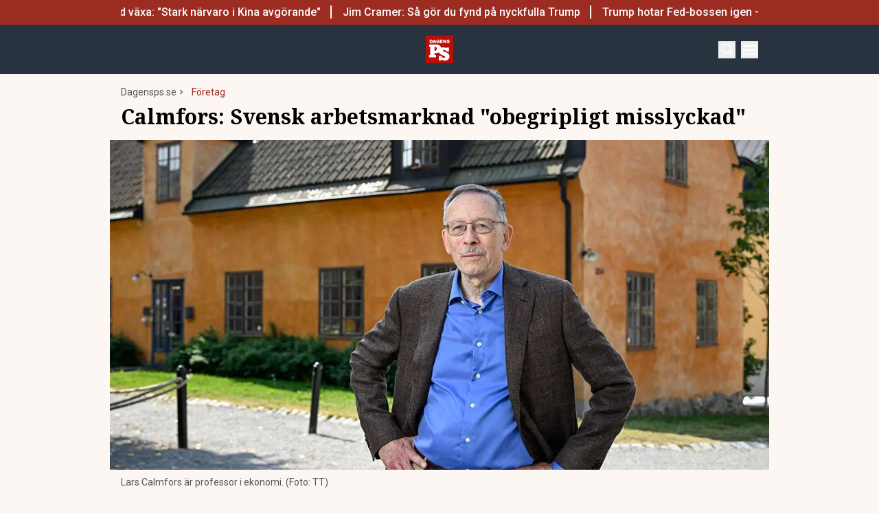

--- FILE ---
content_type: text/html; charset=utf-8
request_url: https://www.dagensps.se/foretag/calmfors-svensk-arbetsmarknad-obegripligt-misslyckad/
body_size: 52106
content:
<!DOCTYPE html><html lang="sv-SE"><head><meta charSet="utf-8"/><meta name="viewport" content="width=device-width, initial-scale=1.0"/><link rel="apple-touch-icon" sizes="180x180" href="/favicons/apple-touch-icon.png"/><link rel="icon" type="image/png" sizes="32x32" href="/favicons/favicon-32x32.png"/><link rel="icon" type="image/png" sizes="16x16" href="/favicons/favicon-16x16.png"/><link rel="manifest" href="/manifest.json"/><link rel="mask-icon" href="/favicons/safari-pinned-tab.svg" color="#b80f0a"/><meta name="msapplication-TileColor" content="#b80f0a"/><meta name="theme-color" content="#b80f0a"/><link href="https://www.googletagmanager.com/gtag/js?id=G-TTXEPVRLPV" rel="preload" as="script"/><link rel="dns-prefetch" href="https://www.googletagmanager.com"/><link rel="dns-prefetch" href="https://lwadm.com"/><style type="text/css">.fresnel-container{margin:0;padding:0;}
@media not all and (min-width:640px) and (max-width:767.98px){.fresnel-at-sm{display:none!important;}}
@media not all and (min-width:768px) and (max-width:1023.98px){.fresnel-at-md{display:none!important;}}
@media not all and (min-width:1024px) and (max-width:1359.98px){.fresnel-at-lg{display:none!important;}}
@media not all and (min-width:1360px) and (max-width:1535.98px){.fresnel-at-xl{display:none!important;}}
@media not all and (min-width:1536px){.fresnel-at-xl2{display:none!important;}}
@media not all and (max-width:767.98px){.fresnel-lessThan-md{display:none!important;}}
@media not all and (max-width:1023.98px){.fresnel-lessThan-lg{display:none!important;}}
@media not all and (max-width:1359.98px){.fresnel-lessThan-xl{display:none!important;}}
@media not all and (max-width:1535.98px){.fresnel-lessThan-xl2{display:none!important;}}
@media not all and (min-width:768px){.fresnel-greaterThan-sm{display:none!important;}}
@media not all and (min-width:1024px){.fresnel-greaterThan-md{display:none!important;}}
@media not all and (min-width:1360px){.fresnel-greaterThan-lg{display:none!important;}}
@media not all and (min-width:1536px){.fresnel-greaterThan-xl{display:none!important;}}
@media not all and (min-width:640px){.fresnel-greaterThanOrEqual-sm{display:none!important;}}
@media not all and (min-width:768px){.fresnel-greaterThanOrEqual-md{display:none!important;}}
@media not all and (min-width:1024px){.fresnel-greaterThanOrEqual-lg{display:none!important;}}
@media not all and (min-width:1360px){.fresnel-greaterThanOrEqual-xl{display:none!important;}}
@media not all and (min-width:1536px){.fresnel-greaterThanOrEqual-xl2{display:none!important;}}
@media not all and (min-width:640px) and (max-width:767.98px){.fresnel-between-sm-md{display:none!important;}}
@media not all and (min-width:640px) and (max-width:1023.98px){.fresnel-between-sm-lg{display:none!important;}}
@media not all and (min-width:640px) and (max-width:1359.98px){.fresnel-between-sm-xl{display:none!important;}}
@media not all and (min-width:640px) and (max-width:1535.98px){.fresnel-between-sm-xl2{display:none!important;}}
@media not all and (min-width:768px) and (max-width:1023.98px){.fresnel-between-md-lg{display:none!important;}}
@media not all and (min-width:768px) and (max-width:1359.98px){.fresnel-between-md-xl{display:none!important;}}
@media not all and (min-width:768px) and (max-width:1535.98px){.fresnel-between-md-xl2{display:none!important;}}
@media not all and (min-width:1024px) and (max-width:1359.98px){.fresnel-between-lg-xl{display:none!important;}}
@media not all and (min-width:1024px) and (max-width:1535.98px){.fresnel-between-lg-xl2{display:none!important;}}
@media not all and (min-width:1360px) and (max-width:1535.98px){.fresnel-between-xl-xl2{display:none!important;}}</style><title>Calmfors: Svensk arbetsmarknad &quot;obegripligt misslyckad&quot; - Dagens PS</title><meta name="description" content="Sverige har många lågutbildade, samtidigt som kompetensbristen är akut – Lars Calmfors talar om ett &quot;obegripligt misslyckande&quot;."/><meta name="robots" content="index, follow, max-snippet:-1, max-image-preview:large, max-video-preview:-1"/><link rel="canonical" href="https://www.dagensps.se/foretag/calmfors-svensk-arbetsmarknad-obegripligt-misslyckad/"/><meta property="og:locale" content="sv_SE"/><meta property="og:type" content="article"/><meta property="og:title" content="Calmfors: Svensk arbetsmarknad &quot;obegripligt misslyckad&quot;"/><meta property="og:description" content="Sverige har många lågutbildade, ofta utrikesfödda, samtidigt som kompetensbristen är akut – professor Lars Calmfors talar om ett &quot;obegripligt"/><meta property="og:url" content="https://www.dagensps.se/foretag/calmfors-svensk-arbetsmarknad-obegripligt-misslyckad/"/><meta property="og:site_name" content="Dagens PS"/><meta property="article:publisher" content="https://www.facebook.com/Dagensps"/><meta property="article:published_time" content="2023-07-12T07:28:56+00:00"/><meta property="article:modified_time" content="2023-07-12T13:04:21+00:00"/><meta property="og:image" content="https://www.dagensps.se/_next/image/?url=https%3A%2F%2Fdagensps.fra1.cdn.digitaloceanspaces.com%2Fuploads%2F2023%2F07%2Fnylarscalmfors.jpg&amp;w=1200&amp;q=75"/><meta property="og:image:width" content="1200"/><meta property="og:image:height" content="675"/><meta property="og:image:type" content="image/jpeg"/><meta name="author" content="Ola Söderlund"/><meta name="twitter:card" content="summary_large_image"/><meta name="twitter:creator" content="@Dagens__PS"/><meta name="twitter:site" content="@Dagens__PS"/><meta name="twitter:label1" content="Written by"/><meta name="twitter:data1" content="Ola Söderlund"/><meta name="twitter:label2" content="Est. reading time"/><meta name="twitter:data2" content="2 minutes"/><script type="application/ld+json" class="yoast-schema-graph">{"@context":"https://schema.org","@graph":[{"@type":"NewsArticle","@id":"https://www.dagensps.se/foretag/calmfors-svensk-arbetsmarknad-obegripligt-misslyckad/#article","isPartOf":{"@id":"https://www.dagensps.se/foretag/calmfors-svensk-arbetsmarknad-obegripligt-misslyckad/"},"author":{"name":"Ola Söderlund","@id":"https://www.dagensps.se/#/schema/person/7a785109b5ef72b3bfca602296819e5e"},"headline":"Calmfors: Svensk arbetsmarknad &#8220;obegripligt misslyckad&#8221;","datePublished":"2023-07-12T07:28:56+00:00","dateModified":"2023-07-12T13:04:21+00:00","mainEntityOfPage":{"@id":"https://www.dagensps.se/foretag/calmfors-svensk-arbetsmarknad-obegripligt-misslyckad/"},"wordCount":419,"publisher":{"@id":"https://www.dagensps.se/#organization"},"image":{"@id":"https://www.dagensps.se/foretag/calmfors-svensk-arbetsmarknad-obegripligt-misslyckad/#primaryimage"},"thumbnailUrl":"https://dagensps.fra1.cdn.digitaloceanspaces.com/uploads/2023/07/nylarscalmfors.jpg","keywords":["Arbetsmarknad","Kompetensbrist","Lars Calmfors"],"articleSection":["Företag","Jobb"],"inLanguage":"sv-SE","copyrightYear":"2023","copyrightHolder":{"@id":"https://www.dagensps.se/#organization"}},{"@type":"WebPage","@id":"https://www.dagensps.se/foretag/calmfors-svensk-arbetsmarknad-obegripligt-misslyckad/","url":"https://www.dagensps.se/foretag/calmfors-svensk-arbetsmarknad-obegripligt-misslyckad/","name":"Calmfors: Svensk arbetsmarknad \"obegripligt misslyckad\" - Dagens PS","isPartOf":{"@id":"https://www.dagensps.se/#website"},"primaryImageOfPage":{"@id":"https://www.dagensps.se/foretag/calmfors-svensk-arbetsmarknad-obegripligt-misslyckad/#primaryimage"},"image":{"@id":"https://www.dagensps.se/foretag/calmfors-svensk-arbetsmarknad-obegripligt-misslyckad/#primaryimage"},"thumbnailUrl":"https://dagensps.fra1.cdn.digitaloceanspaces.com/uploads/2023/07/nylarscalmfors.jpg","datePublished":"2023-07-12T07:28:56+00:00","dateModified":"2023-07-12T13:04:21+00:00","description":"Sverige har många lågutbildade, samtidigt som kompetensbristen är akut – Lars Calmfors talar om ett \"obegripligt misslyckande\".","breadcrumb":{"@id":"https://www.dagensps.se/foretag/calmfors-svensk-arbetsmarknad-obegripligt-misslyckad/#breadcrumb"},"inLanguage":"sv-SE","potentialAction":[{"@type":"ReadAction","target":["https://www.dagensps.se/foretag/calmfors-svensk-arbetsmarknad-obegripligt-misslyckad/"]}]},{"@type":"ImageObject","inLanguage":"sv-SE","@id":"https://www.dagensps.se/foretag/calmfors-svensk-arbetsmarknad-obegripligt-misslyckad/#primaryimage","url":"https://dagensps.fra1.cdn.digitaloceanspaces.com/uploads/2023/07/nylarscalmfors.jpg","contentUrl":"https://dagensps.fra1.cdn.digitaloceanspaces.com/uploads/2023/07/nylarscalmfors.jpg","width":1200,"height":675,"caption":"Lars Calmfors är professor i ekonomi. (Foto: TT)"},{"@type":"BreadcrumbList","@id":"https://www.dagensps.se/foretag/calmfors-svensk-arbetsmarknad-obegripligt-misslyckad/#breadcrumb","itemListElement":[{"@type":"ListItem","position":1,"name":"Hem","item":"https://www.dagensps.se/"},{"@type":"ListItem","position":2,"name":"Calmfors: Svensk arbetsmarknad &#8220;obegripligt misslyckad&#8221;"}]},{"@type":"WebSite","@id":"https://www.dagensps.se/#website","url":"https://www.dagensps.se/","name":"Dagens PS","description":"Nyheter om ekonomi och börs – utan kostnad","publisher":{"@id":"https://www.dagensps.se/#organization"},"alternateName":"PS","potentialAction":[{"@type":"SearchAction","target":{"@type":"EntryPoint","urlTemplate":"https://www.dagensps.se/?s={search_term_string}"},"query-input":{"@type":"PropertyValueSpecification","valueRequired":true,"valueName":"search_term_string"}}],"inLanguage":"sv-SE"},{"@type":"Organization","@id":"https://www.dagensps.se/#organization","name":"Dagens PS","alternateName":"PS","url":"https://www.dagensps.se/","logo":{"@type":"ImageObject","inLanguage":"sv-SE","@id":"https://www.dagensps.se/#/schema/logo/image/","url":"https://dagensps.fra1.cdn.digitaloceanspaces.com/uploads/2022/12/cropped-Senaste-nyheter-1.png","contentUrl":"https://dagensps.fra1.cdn.digitaloceanspaces.com/uploads/2022/12/cropped-Senaste-nyheter-1.png","width":500,"height":500,"caption":"Dagens PS"},"image":{"@id":"https://www.dagensps.se/#/schema/logo/image/"},"sameAs":["https://www.facebook.com/Dagensps","https://x.com/Dagens__PS","https://www.linkedin.com/company/dagensps/"]},{"@type":"Person","@id":"https://www.dagensps.se/#/schema/person/7a785109b5ef72b3bfca602296819e5e","name":"Ola Söderlund","image":{"@type":"ImageObject","inLanguage":"sv-SE","@id":"https://www.dagensps.se/#/schema/person/image/","url":"https://dagensps.fra1.cdn.digitaloceanspaces.com/uploads/2021/03/ola-DSC_2765-e1616486819210-821x1024.jpg","contentUrl":"https://dagensps.fra1.cdn.digitaloceanspaces.com/uploads/2021/03/ola-DSC_2765-e1616486819210-821x1024.jpg","caption":"Ola Söderlund"},"description":"Nyhetsreporter som bevakar börs, privatekonomi, näringslivsnyheter och världspolitik.","birthDate":"1964-11-09","gender":"Male","knowsAbout":["Ekonomi"],"knowsLanguage":["swedish"],"jobTitle":"journalist och redaktör","url":"https://www.dagensps.se/author/ola/"}]}</script><meta name="next-head-count" content="39"/><link rel="preload" href="/_next/static/media/0f3a385557f1712f-s.p.woff2" as="font" type="font/woff2" crossorigin="anonymous" data-next-font="size-adjust"/><link rel="preload" href="/_next/static/media/47cbc4e2adbc5db9-s.p.woff2" as="font" type="font/woff2" crossorigin="anonymous" data-next-font="size-adjust"/><link rel="preload" href="/_next/static/media/d88c3b2e8ac146cf-s.p.woff2" as="font" type="font/woff2" crossorigin="anonymous" data-next-font="size-adjust"/><link rel="preload" href="/_next/static/css/4c04ad2243aa05d5.css" as="style"/><link rel="stylesheet" href="/_next/static/css/4c04ad2243aa05d5.css" data-n-g=""/><noscript data-n-css=""></noscript><script defer="" nomodule="" src="/_next/static/chunks/polyfills-c67a75d1b6f99dc8.js"></script><script src="/_next/static/chunks/webpack-38cee4c0e358b1a3.js" defer="" data-cookieconsent="ignore"></script><script src="/_next/static/chunks/framework-2c79e2a64abdb08b.js" defer="" data-cookieconsent="ignore"></script><script src="/_next/static/chunks/main-566c31a6fbd8a888.js" defer="" data-cookieconsent="ignore"></script><script src="/_next/static/chunks/pages/_app-463d5055c791312f.js" defer="" data-cookieconsent="ignore"></script><script src="/_next/static/chunks/252f366e-cd75c61f544052ea.js" defer="" data-cookieconsent="ignore"></script><script src="/_next/static/chunks/1bfc9850-b12f6f90a8c4def8.js" defer="" data-cookieconsent="ignore"></script><script src="/_next/static/chunks/83-f9308ba11161678f.js" defer="" data-cookieconsent="ignore"></script><script src="/_next/static/chunks/691-0e7a198e490e76fa.js" defer="" data-cookieconsent="ignore"></script><script src="/_next/static/chunks/500-737d1b95a4f06793.js" defer="" data-cookieconsent="ignore"></script><script src="/_next/static/chunks/587-6f2b32a6434bb48f.js" defer="" data-cookieconsent="ignore"></script><script src="/_next/static/chunks/809-214da19232ccf86d.js" defer="" data-cookieconsent="ignore"></script><script src="/_next/static/chunks/813-24fb81bcd46f954f.js" defer="" data-cookieconsent="ignore"></script><script src="/_next/static/chunks/pages/%5B...params%5D-964d67fc6a90dd5e.js" defer="" data-cookieconsent="ignore"></script><script src="/_next/static/ssV0ySk4RenaMUp_PxeKz/_buildManifest.js" defer="" data-cookieconsent="ignore"></script><script src="/_next/static/ssV0ySk4RenaMUp_PxeKz/_ssgManifest.js" defer="" data-cookieconsent="ignore"></script><style id="__jsx-35853790">html{font-family:'__Roboto_3a16c0', '__Roboto_Fallback_3a16c0'}h1,h2,h3,h4,h5,h6{font-family:'__Noto_Serif_adaffd', '__Noto_Serif_Fallback_adaffd'}</style></head><body class="bg-[#fcf7f2] text-text-primary antialiased"><div id="__next"><noscript class="jsx-35853790"><iframe
                src="https://www.googletagmanager.com/ns.html?id=GTM-M5G7JN"
                height="0"
                width="0"
                style="display:none;visibility:hidden"
              ></iframe></noscript><div class="sticky top-0 z-50"><div class="bg-red"><div class="container px-4 h-[36px]"></div></div><header class="flex justify-between text-white bg-marine"><div class="container flex justify-between items-center p-4 "><div class="flex flex-col justify-center font-medium min-h-[52px] md:min-h-0 flex-[0_0_30%]"></div><div class="flex-[0_0_auto]"><a href="/"><img alt="Dagens PS" loading="lazy" width="40" height="40" decoding="async" data-nimg="1" style="color:transparent" src="/_next/static/media/logo.6e462546.svg"/></a></div><div class="flex justify-end items-center space-x-2 flex-[0_0_30%]"><div class="fresnel-container fresnel-greaterThanOrEqual-xl "><button class="bg-red rounded-full text-white block flex items-center justify-center font-medium text-sm px-4 py-1 h-[25px]">Prenumerera</button></div><button class="w-[25px] h-[25px] relative focus:outline-none" aria-label="Search"><svg xmlns="http://www.w3.org/2000/svg" fill="none" viewBox="0 0 24 24" stroke-width="2" stroke="currentColor" class="w-5 h-5 absolute transform transition duration-500 ease-in-out left-1/2 top-1/2 -translate-x-1/2 -translate-y-1/2 scale-1"><path stroke-linecap="round" stroke-linejoin="round" d="M21 21l-5.197-5.197m0 0A7.5 7.5 0 105.196 5.196a7.5 7.5 0 0010.607 10.607z"></path></svg><div class="block w-5 absolute left-1/2 top-1/2 transform  -translate-x-1/2 -translate-y-1/2"><span aria-hidden="true" class="block absolute h-0.5 w-5 bg-current transform transition duration-500 ease-in-out scale-0"></span><span aria-hidden="true" class="block absolute h-0.5 w-5 bg-current transform  transition duration-500 ease-in-out scale-0"></span></div></button><button class="w-[25px] h-[25px] relative focus:outline-none" aria-label="Menu"><div class="block w-5 absolute left-1/2 top-1/2 transform  -translate-x-1/2 -translate-y-1/2"><span aria-hidden="true" class="block absolute h-0.5 w-5 bg-current transform transition duration-500 ease-in-out -translate-y-1.5"></span><span aria-hidden="true" class="block absolute  h-0.5 w-5 bg-current   transform transition duration-500 ease-in-out"></span><span aria-hidden="true" class="block absolute  h-0.5 w-5 bg-current transform  transition duration-500 ease-in-out translate-y-1.5"></span></div></button></div></div></header><div class="fresnel-container fresnel-greaterThanOrEqual-xl "><nav class="bg-beige px-4 relative"><div class="container"><div class="flex justify-center"><div class="relative dropdown"><a class="flex items-center justify-between font-medium text-sm bg-beige p-4 transition-colors hover:bg-[#d2d1d0] h-[45px] text-[#0a0a0a]" href="https://www.dagensps.se/senaste-nytt/">Senaste nytt</a><div class="flex-col absolute w-[200px] dropdown-content top-[45px]"><a class="flex items-center justify-between font-medium text-sm bg-beige p-4 transition-colors hover:bg-[#d2d1d0] h-[45px] text-[#0a0a0a]" href="/debatt/">Debatt</a></div></div><div class="relative dropdown"><a class="flex items-center justify-between font-medium text-sm bg-beige p-4 transition-colors hover:bg-[#d2d1d0] h-[45px] text-[#0a0a0a]" href="/varlden/">Världen</a><div class="flex-col absolute w-[200px] dropdown-content top-[45px]"><a class="flex items-center justify-between font-medium text-sm bg-beige p-4 transition-colors hover:bg-[#d2d1d0] h-[45px] text-[#0a0a0a]" href="/varlden/konflikter/">Konflikter</a><a class="flex items-center justify-between font-medium text-sm bg-beige p-4 transition-colors hover:bg-[#d2d1d0] h-[45px] text-[#0a0a0a]" href="/varlden/handel/">Handel</a><a class="flex items-center justify-between font-medium text-sm bg-beige p-4 transition-colors hover:bg-[#d2d1d0] h-[45px] text-[#0a0a0a]" href="/varlden/politik/">Politik</a><a class="flex items-center justify-between font-medium text-sm bg-beige p-4 transition-colors hover:bg-[#d2d1d0] h-[45px] text-[#0a0a0a]" href="/varlden/klimat/">Klimat</a><a class="flex items-center justify-between font-medium text-sm bg-beige p-4 transition-colors hover:bg-[#d2d1d0] h-[45px] text-[#0a0a0a]" href="/varlden/historia/">Historia</a></div></div><div class="relative dropdown"><a class="flex items-center justify-between font-medium text-sm bg-beige p-4 transition-colors hover:bg-[#d2d1d0] h-[45px] text-[#0a0a0a]" href="/bors-finans/">Börs &amp; Finans</a><div class="flex-col absolute w-[200px] dropdown-content top-[45px]"><div class="relative dropdown"><a class="flex items-center justify-between font-medium text-sm bg-beige p-4 transition-colors hover:bg-[#d2d1d0] h-[45px] text-[#0a0a0a]" href="/index/omxspi/">Börskurser</a><div class="flex-col absolute w-[200px] dropdown-content top-0 left-[200px]"><a class="flex items-center justify-between font-medium text-sm bg-beige p-4 transition-colors hover:bg-[#d2d1d0] h-[45px] text-[#0a0a0a]" href="/index/omxspi/">OMXSPI</a><a class="flex items-center justify-between font-medium text-sm bg-beige p-4 transition-colors hover:bg-[#d2d1d0] h-[45px] text-[#0a0a0a]" href="/index/omxs30/">OMXS30</a><a class="flex items-center justify-between font-medium text-sm bg-beige p-4 transition-colors hover:bg-[#d2d1d0] h-[45px] text-[#0a0a0a]" href="/index/large-cap/">Large Cap</a><a class="flex items-center justify-between font-medium text-sm bg-beige p-4 transition-colors hover:bg-[#d2d1d0] h-[45px] text-[#0a0a0a]" href="/index/mid-cap/">Mid Cap</a><a class="flex items-center justify-between font-medium text-sm bg-beige p-4 transition-colors hover:bg-[#d2d1d0] h-[45px] text-[#0a0a0a]" href="/index/small-cap/">Small Cap</a></div></div><a class="flex items-center justify-between font-medium text-sm bg-beige p-4 transition-colors hover:bg-[#d2d1d0] h-[45px] text-[#0a0a0a]" href="/bors-finans/investeringsguide/">Investeringsguide</a><div class="relative dropdown"><a class="flex items-center justify-between font-medium text-sm bg-beige p-4 transition-colors hover:bg-[#d2d1d0] h-[45px] text-[#0a0a0a]" href="/bors-finans/aktier/">Aktier</a><div class="flex-col absolute w-[200px] dropdown-content top-0 left-[200px]"><a class="flex items-center justify-between font-medium text-sm bg-beige p-4 transition-colors hover:bg-[#d2d1d0] h-[45px] text-[#0a0a0a]" href="/bors-finans/industri/">Industri</a><a class="flex items-center justify-between font-medium text-sm bg-beige p-4 transition-colors hover:bg-[#d2d1d0] h-[45px] text-[#0a0a0a]" href="/bors-finans/fastigheter/">Fastigheter</a></div></div><a class="flex items-center justify-between font-medium text-sm bg-beige p-4 transition-colors hover:bg-[#d2d1d0] h-[45px] text-[#0a0a0a]" href="/bors-finans/fonder/">Fonder</a><a class="flex items-center justify-between font-medium text-sm bg-beige p-4 transition-colors hover:bg-[#d2d1d0] h-[45px] text-[#0a0a0a]" href="/bors-finans/borsnoteringar/">Börsnoteringar</a><a class="flex items-center justify-between font-medium text-sm bg-beige p-4 transition-colors hover:bg-[#d2d1d0] h-[45px] text-[#0a0a0a]" href="/bors-finans/emissioner/">Emissioner</a><a class="flex items-center justify-between font-medium text-sm bg-beige p-4 transition-colors hover:bg-[#d2d1d0] h-[45px] text-[#0a0a0a]" href="/bors-finans/makro/">Makro</a><a class="flex items-center justify-between font-medium text-sm bg-beige p-4 transition-colors hover:bg-[#d2d1d0] h-[45px] text-[#0a0a0a]" href="/bors-finans/ravaror/">Råvaror</a><a class="flex items-center justify-between font-medium text-sm bg-beige p-4 transition-colors hover:bg-[#d2d1d0] h-[45px] text-[#0a0a0a]" href="/bors-finans/valuta/">Valuta</a><a class="flex items-center justify-between font-medium text-sm bg-beige p-4 transition-colors hover:bg-[#d2d1d0] h-[45px] text-[#0a0a0a]" href="/bors-finans/fastigheter/">Fastigheter</a><a class="flex items-center justify-between font-medium text-sm bg-beige p-4 transition-colors hover:bg-[#d2d1d0] h-[45px] text-[#0a0a0a]" href="/bors-finans/industri/">Industri</a><a class="flex items-center justify-between font-medium text-sm bg-beige p-4 transition-colors hover:bg-[#d2d1d0] h-[45px] text-[#0a0a0a]" href="/life-science/">Life Science</a><div class="relative dropdown"><a class="flex items-center justify-between font-medium text-sm bg-beige p-4 transition-colors hover:bg-[#d2d1d0] h-[45px] text-[#0a0a0a]" href="/bors-finans/fintech/">Fintech</a><div class="flex-col absolute w-[200px] dropdown-content top-0 left-[200px]"><a class="flex items-center justify-between font-medium text-sm bg-beige p-4 transition-colors hover:bg-[#d2d1d0] h-[45px] text-[#0a0a0a]" href="/bors-finans/fintech/kryptovalutor/">Kryptovalutor</a></div></div></div></div><div class="relative dropdown"><a class="flex items-center justify-between font-medium text-sm bg-beige p-4 transition-colors hover:bg-[#d2d1d0] h-[45px] text-[#0a0a0a]" href="/privatekonomi/">Privatekonomi</a><div class="flex-col absolute w-[200px] dropdown-content top-[45px]"><a class="flex items-center justify-between font-medium text-sm bg-beige p-4 transition-colors hover:bg-[#d2d1d0] h-[45px] text-[#0a0a0a]" href="/privatekonomi/bostad/">Bostad</a><a class="flex items-center justify-between font-medium text-sm bg-beige p-4 transition-colors hover:bg-[#d2d1d0] h-[45px] text-[#0a0a0a]" href="/privatekonomi/dromboende/">Drömboende</a><a class="flex items-center justify-between font-medium text-sm bg-beige p-4 transition-colors hover:bg-[#d2d1d0] h-[45px] text-[#0a0a0a]" href="/privatekonomi/spara/">Spara</a><a class="flex items-center justify-between font-medium text-sm bg-beige p-4 transition-colors hover:bg-[#d2d1d0] h-[45px] text-[#0a0a0a]" href="/privatekonomi/deklaration-skatter/">Deklaration &amp; skatter</a><a class="flex items-center justify-between font-medium text-sm bg-beige p-4 transition-colors hover:bg-[#d2d1d0] h-[45px] text-[#0a0a0a]" href="/privatekonomi/sakerhet/">Säkerhet</a><a class="flex items-center justify-between font-medium text-sm bg-beige p-4 transition-colors hover:bg-[#d2d1d0] h-[45px] text-[#0a0a0a]" href="/privatekonomi/pension/">Pension</a><a class="flex items-center justify-between font-medium text-sm bg-beige p-4 transition-colors hover:bg-[#d2d1d0] h-[45px] text-[#0a0a0a]" href="/privatekonomi/jobb-karriar/">Jobb</a><div class="relative dropdown"><a class="flex items-center justify-between font-medium text-sm bg-beige p-4 transition-colors hover:bg-[#d2d1d0] h-[45px] text-[#0a0a0a]" href="/privatekonomi/ekonomiguider/">Ekonomiguider</a><div class="flex-col absolute w-[200px] dropdown-content top-0 left-[200px]"><a class="flex items-center justify-between font-medium text-sm bg-beige p-4 transition-colors hover:bg-[#d2d1d0] h-[45px] text-[#0a0a0a]" href="/privatekonomi/ekonomiguider/sparkonto/">Sparkonto</a><a class="flex items-center justify-between font-medium text-sm bg-beige p-4 transition-colors hover:bg-[#d2d1d0] h-[45px] text-[#0a0a0a]" href="/privatekonomi/ekonomiguider/bolan/">Bolån</a><a class="flex items-center justify-between font-medium text-sm bg-beige p-4 transition-colors hover:bg-[#d2d1d0] h-[45px] text-[#0a0a0a]" href="/privatekonomi/ekonomiguider/forsakringar/">Försäkringar</a><a class="flex items-center justify-between font-medium text-sm bg-beige p-4 transition-colors hover:bg-[#d2d1d0] h-[45px] text-[#0a0a0a]" href="/privatekonomi/ekonomiguider/elavtal/">Elavtal</a><a class="flex items-center justify-between font-medium text-sm bg-beige p-4 transition-colors hover:bg-[#d2d1d0] h-[45px] text-[#0a0a0a]" href="/privatekonomi/ekonomiguider/lan/">Lån</a></div></div></div></div><div class="relative dropdown"><a class="flex items-center justify-between font-medium text-sm bg-beige p-4 transition-colors hover:bg-[#d2d1d0] h-[45px] text-[#0a0a0a]" href="/teknik/">Teknik</a><div class="flex-col absolute w-[200px] dropdown-content top-[45px]"><a class="flex items-center justify-between font-medium text-sm bg-beige p-4 transition-colors hover:bg-[#d2d1d0] h-[45px] text-[#0a0a0a]" href="/teknik/hallbarhet/">Hållbarhet</a><a class="flex items-center justify-between font-medium text-sm bg-beige p-4 transition-colors hover:bg-[#d2d1d0] h-[45px] text-[#0a0a0a]" href="/teknik/prylar/">Prylar</a><a class="flex items-center justify-between font-medium text-sm bg-beige p-4 transition-colors hover:bg-[#d2d1d0] h-[45px] text-[#0a0a0a]" href="/teknik/innovationer/">Innovationer</a><a class="flex items-center justify-between font-medium text-sm bg-beige p-4 transition-colors hover:bg-[#d2d1d0] h-[45px] text-[#0a0a0a]" href="/teknik/energi/">Energi</a><a class="flex items-center justify-between font-medium text-sm bg-beige p-4 transition-colors hover:bg-[#d2d1d0] h-[45px] text-[#0a0a0a]" href="/teknik/mobil/">Mobil</a></div></div><div class="relative dropdown"><a class="flex items-center justify-between font-medium text-sm bg-beige p-4 transition-colors hover:bg-[#d2d1d0] h-[45px] text-[#0a0a0a]" href="/foretag/">Företag</a><div class="flex-col absolute w-[200px] dropdown-content top-[45px]"><div class="relative dropdown"><a class="flex items-center justify-between font-medium text-sm bg-beige p-4 transition-colors hover:bg-[#d2d1d0] h-[45px] text-[#0a0a0a]" href="/karriar/">Karriär</a><div class="flex-col absolute w-[200px] dropdown-content top-0 left-[200px]"><a class="flex items-center justify-between font-medium text-sm bg-beige p-4 transition-colors hover:bg-[#d2d1d0] h-[45px] text-[#0a0a0a]" href="/karriar/personlig-utveckling/">Personlig utveckling</a><a class="flex items-center justify-between font-medium text-sm bg-beige p-4 transition-colors hover:bg-[#d2d1d0] h-[45px] text-[#0a0a0a]" href="/karriar/ledarskap/">Ledarskap</a><a class="flex items-center justify-between font-medium text-sm bg-beige p-4 transition-colors hover:bg-[#d2d1d0] h-[45px] text-[#0a0a0a]" href="https://www.realtid.se/platsannonser/">Platsannonser</a></div></div><a class="flex items-center justify-between font-medium text-sm bg-beige p-4 transition-colors hover:bg-[#d2d1d0] h-[45px] text-[#0a0a0a]" href="/foretag/foretagsekonomi/">Företagsekonomi</a><a class="flex items-center justify-between font-medium text-sm bg-beige p-4 transition-colors hover:bg-[#d2d1d0] h-[45px] text-[#0a0a0a]" href="/foretag/foretagsforsakringar/">Företagsförsäkringar</a><a class="flex items-center justify-between font-medium text-sm bg-beige p-4 transition-colors hover:bg-[#d2d1d0] h-[45px] text-[#0a0a0a]" href="/foretag/tjanstebil/">Tjänstebil</a><a class="flex items-center justify-between font-medium text-sm bg-beige p-4 transition-colors hover:bg-[#d2d1d0] h-[45px] text-[#0a0a0a]" href="/foretag/tjanstepension/">Tjänstepension</a><a class="flex items-center justify-between font-medium text-sm bg-beige p-4 transition-colors hover:bg-[#d2d1d0] h-[45px] text-[#0a0a0a]" href="/foretag/startup/">Startup</a><a class="flex items-center justify-between font-medium text-sm bg-beige p-4 transition-colors hover:bg-[#d2d1d0] h-[45px] text-[#0a0a0a]" href="/foretag/ehandel/">E-handel</a><a class="flex items-center justify-between font-medium text-sm bg-beige p-4 transition-colors hover:bg-[#d2d1d0] h-[45px] text-[#0a0a0a]" href="/foretag/digitalisering-ai/">Digitalisering &amp; AI</a><a class="flex items-center justify-between font-medium text-sm bg-beige p-4 transition-colors hover:bg-[#d2d1d0] h-[45px] text-[#0a0a0a]" href="/foretag/profiler/">Profiler</a><a class="flex items-center justify-between font-medium text-sm bg-beige p-4 transition-colors hover:bg-[#d2d1d0] h-[45px] text-[#0a0a0a]" href="/foretag/foretagsnyheter/">Företagsnyheter</a></div></div><div class="relative dropdown"><a class="flex items-center justify-between font-medium text-sm bg-beige p-4 transition-colors hover:bg-[#d2d1d0] h-[45px] text-[#0a0a0a]" href="/motor/">Motor</a><div class="flex-col absolute w-[200px] dropdown-content top-[45px]"><a class="flex items-center justify-between font-medium text-sm bg-beige p-4 transition-colors hover:bg-[#d2d1d0] h-[45px] text-[#0a0a0a]" href="/motor/kopa-bil/">Köpa bil</a><a class="flex items-center justify-between font-medium text-sm bg-beige p-4 transition-colors hover:bg-[#d2d1d0] h-[45px] text-[#0a0a0a]" href="/motor/biltester/">Biltester</a><a class="flex items-center justify-between font-medium text-sm bg-beige p-4 transition-colors hover:bg-[#d2d1d0] h-[45px] text-[#0a0a0a]" href="/motor/elbil/">Elbil</a><a class="flex items-center justify-between font-medium text-sm bg-beige p-4 transition-colors hover:bg-[#d2d1d0] h-[45px] text-[#0a0a0a]" href="/motor/klassiska-bilar/">Klassiska bilar</a><a class="flex items-center justify-between font-medium text-sm bg-beige p-4 transition-colors hover:bg-[#d2d1d0] h-[45px] text-[#0a0a0a]" href="/motor/bast-i-alla-tester/">Bäst i alla tester</a><a class="flex items-center justify-between font-medium text-sm bg-beige p-4 transition-colors hover:bg-[#d2d1d0] h-[45px] text-[#0a0a0a]" href="/motor/bat/">Båt</a></div></div><a class="flex items-center justify-between font-medium text-sm bg-beige p-4 transition-colors hover:bg-[#d2d1d0] h-[45px] text-[#0a0a0a]" href="/halsa/">Hälsa</a><div class="relative dropdown"><a class="flex items-center justify-between font-medium text-sm bg-beige p-4 transition-colors hover:bg-[#d2d1d0] h-[45px] text-[#0a0a0a]" href="/perfect-weekend/">Perfect Weekend</a><div class="flex-col absolute w-[200px] dropdown-content top-[45px]"><a class="flex items-center justify-between font-medium text-sm bg-beige p-4 transition-colors hover:bg-[#d2d1d0] h-[45px] text-[#0a0a0a]" href="/weekend/mat-vin/">Mat &amp; Vin</a><a class="flex items-center justify-between font-medium text-sm bg-beige p-4 transition-colors hover:bg-[#d2d1d0] h-[45px] text-[#0a0a0a]" href="/weekend/resor/">Resor</a><a class="flex items-center justify-between font-medium text-sm bg-beige p-4 transition-colors hover:bg-[#d2d1d0] h-[45px] text-[#0a0a0a]" href="/weekend/noje-underhallning/">Nöje &amp; Underhållning</a><a class="flex items-center justify-between font-medium text-sm bg-beige p-4 transition-colors hover:bg-[#d2d1d0] h-[45px] text-[#0a0a0a]" href="/weekend/klockor/">Klockor</a><a class="flex items-center justify-between font-medium text-sm bg-beige p-4 transition-colors hover:bg-[#d2d1d0] h-[45px] text-[#0a0a0a]" href="/weekend/trend/">Trend</a><a class="flex items-center justify-between font-medium text-sm bg-beige p-4 transition-colors hover:bg-[#d2d1d0] h-[45px] text-[#0a0a0a]" href="/weekend/restaurang/">Restaurang</a></div></div><div class="relative dropdown"><a class="flex items-center justify-between font-medium text-sm bg-beige p-4 transition-colors hover:bg-[#d2d1d0] h-[45px] text-[#0a0a0a]" href="/ps-studio/">PS Studio</a><div class="flex-col absolute w-[200px] dropdown-content top-[45px]"><a class="flex items-center justify-between font-medium text-sm bg-beige p-4 transition-colors hover:bg-[#d2d1d0] h-[45px] text-[#0a0a0a]" href="/ps-studio/podcast/">Podcast</a></div></div></div></div></nav></div></div><main class="pb-14"><div class="infinite-scroll-component__outerdiv"><div class="infinite-scroll-component " style="height:auto;overflow:inherit;-webkit-overflow-scrolling:touch"><div class=""><div class="container grid grid-cols-1 xl:grid-cols-[980px_auto] gap-8 xl:px-4 xl:py-12"><div><div><div class="container p-4 pb-2 xl:p-0"><div class="flex items-center gap-2 text-text-secondary text-sm flex-wrap mb-2"><a class="" href="/">Dagensps.se</a><div class="flex items-center space-x-2"><svg stroke="currentColor" fill="currentColor" stroke-width="0" viewBox="0 0 24 24" height="1em" width="1em" xmlns="http://www.w3.org/2000/svg"><path fill="none" d="M0 0h24v24H0z"></path><path d="M10 6L8.59 7.41 13.17 12l-4.58 4.59L10 18l6-6z"></path></svg><a class="text-red" href="/foretag/">Företag</a></div></div><h1 class="text-2xl md:text-3xl xl:text-5xl mb-2 xl:mb-4 xl:leading-tight">Calmfors: Svensk arbetsmarknad &quot;obegripligt misslyckad&quot;</h1></div><div class="relative xl:mb-2 aspect-w-2 aspect-h-1"><img alt="Calmfors" loading="eager" decoding="async" data-nimg="fill" class="object-cover object-top" style="position:absolute;height:100%;width:100%;left:0;top:0;right:0;bottom:0;color:transparent" sizes="(max-width: 640px) 100vw, (max-width: 1360px) 100vw, 75vw" srcSet="/_next/image/?url=https%3A%2F%2Fdagensps.fra1.cdn.digitaloceanspaces.com%2Fuploads%2F2023%2F07%2Fnylarscalmfors.jpg&amp;w=640&amp;q=75 640w, /_next/image/?url=https%3A%2F%2Fdagensps.fra1.cdn.digitaloceanspaces.com%2Fuploads%2F2023%2F07%2Fnylarscalmfors.jpg&amp;w=750&amp;q=75 750w, /_next/image/?url=https%3A%2F%2Fdagensps.fra1.cdn.digitaloceanspaces.com%2Fuploads%2F2023%2F07%2Fnylarscalmfors.jpg&amp;w=828&amp;q=75 828w, /_next/image/?url=https%3A%2F%2Fdagensps.fra1.cdn.digitaloceanspaces.com%2Fuploads%2F2023%2F07%2Fnylarscalmfors.jpg&amp;w=1080&amp;q=75 1080w, /_next/image/?url=https%3A%2F%2Fdagensps.fra1.cdn.digitaloceanspaces.com%2Fuploads%2F2023%2F07%2Fnylarscalmfors.jpg&amp;w=1200&amp;q=75 1200w" src="/_next/image/?url=https%3A%2F%2Fdagensps.fra1.cdn.digitaloceanspaces.com%2Fuploads%2F2023%2F07%2Fnylarscalmfors.jpg&amp;w=1200&amp;q=75"/></div><div class="container p-4 pt-2 xl:p-0"><figcaption class="text-text-secondary text-sm mb-4">Lars Calmfors är  professor i ekonomi. (Foto: TT)</figcaption><div class="w-full border-b-2 pb-3 mb-4 mt-2 border-beige flex flex-row justify-between"><a class="flex items-center" href="/author/ola/"><div class="flex space-x-4 w-full"><div class="relative flex-shrink-0" style="width:45px;height:45px"><img alt="Ola Söderlund" loading="lazy" decoding="async" data-nimg="fill" class="rounded-full object-cover" style="position:absolute;height:100%;width:100%;left:0;top:0;right:0;bottom:0;color:transparent" sizes="100vw" srcSet="/_next/image/?url=https%3A%2F%2Fdagensps.fra1.cdn.digitaloceanspaces.com%2Fuploads%2F2021%2F03%2Fola-DSC_2765-e1616486819210-241x300.jpg&amp;w=640&amp;q=75 640w, /_next/image/?url=https%3A%2F%2Fdagensps.fra1.cdn.digitaloceanspaces.com%2Fuploads%2F2021%2F03%2Fola-DSC_2765-e1616486819210-241x300.jpg&amp;w=750&amp;q=75 750w, /_next/image/?url=https%3A%2F%2Fdagensps.fra1.cdn.digitaloceanspaces.com%2Fuploads%2F2021%2F03%2Fola-DSC_2765-e1616486819210-241x300.jpg&amp;w=828&amp;q=75 828w, /_next/image/?url=https%3A%2F%2Fdagensps.fra1.cdn.digitaloceanspaces.com%2Fuploads%2F2021%2F03%2Fola-DSC_2765-e1616486819210-241x300.jpg&amp;w=1080&amp;q=75 1080w, /_next/image/?url=https%3A%2F%2Fdagensps.fra1.cdn.digitaloceanspaces.com%2Fuploads%2F2021%2F03%2Fola-DSC_2765-e1616486819210-241x300.jpg&amp;w=1200&amp;q=75 1200w" src="/_next/image/?url=https%3A%2F%2Fdagensps.fra1.cdn.digitaloceanspaces.com%2Fuploads%2F2021%2F03%2Fola-DSC_2765-e1616486819210-241x300.jpg&amp;w=1200&amp;q=75"/></div><div><span class="font-bold table-caption leading-relaxed font-normal text-sm">Ola Söderlund</span></div></div></a><div class="flex flex-col text-text-secondary text-sm items-end ml-2 leading-relaxed"><span>Uppdaterad: <!-- -->12 juli 2023</span><span>Publicerad: <!-- -->12 juli 2023</span></div></div><div class="article-content xl:prose-2xl max-w-none font-bold prose-p:leading-normal"><p><strong>Sverige har många lågutbildade, ofta utrikesfödda, samtidigt som kompetensbristen är akut – professor Lars Calmfors talar om ett “obegripligt misslyckande”.</strong></p></div><div class="my-4"><div class="fresnel-container fresnel-greaterThanOrEqual-xl "><div class="flex justify-center"><div><div class="text-xs text-text-secondary">ANNONS</div><div class="flex justify-center" style="min-width:980px;min-height:250px"><div id="dagensps_pano1_:R9b2qf46:"></div></div></div></div></div></div><div class="grid grid-cols-1 xl:grid-cols-[300px_auto] gap-0 xl:gap-8"><div class="fresnel-container fresnel-greaterThanOrEqual-xl "><div class="flex space-x-4 font-bold text-xs justify-between mb-4"><a target="_blank" rel="noreferrer" class="flex space-x-2 items-center hover:underline" href="https://www.facebook.com/sharer/sharer.php?u=https%3A%2F%2Fwww.dagensps.se%2Fforetag%2Fcalmfors-svensk-arbetsmarknad-obegripligt-misslyckad%2F"><span>Facebook</span><div class="bg-[#1f3d7c] text-white rounded-full w-[20px] h-[20px] flex items-center justify-center"><svg stroke="currentColor" fill="currentColor" stroke-width="0" viewBox="0 0 320 512" height="1em" width="1em" xmlns="http://www.w3.org/2000/svg"><path d="M279.14 288l14.22-92.66h-88.91v-60.13c0-25.35 12.42-50.06 52.24-50.06h40.42V6.26S260.43 0 225.36 0c-73.22 0-121.08 44.38-121.08 124.72v70.62H22.89V288h81.39v224h100.17V288z"></path></svg></div></a><a target="_blank" rel="noreferrer" class="flex space-x-2 items-center hover:underline" href="https://twitter.com/intent/tweet?text=https%3A%2F%2Fwww.dagensps.se%2Fforetag%2Fcalmfors-svensk-arbetsmarknad-obegripligt-misslyckad%2F"><span>Twitter</span><div class="bg-[#008de4] text-white rounded-full w-[20px] h-[20px] flex items-center justify-center"><svg stroke="currentColor" fill="currentColor" stroke-width="0" viewBox="0 0 512 512" height="1em" width="1em" xmlns="http://www.w3.org/2000/svg"><path d="M459.37 151.716c.325 4.548.325 9.097.325 13.645 0 138.72-105.583 298.558-298.558 298.558-59.452 0-114.68-17.219-161.137-47.106 8.447.974 16.568 1.299 25.34 1.299 49.055 0 94.213-16.568 130.274-44.832-46.132-.975-84.792-31.188-98.112-72.772 6.498.974 12.995 1.624 19.818 1.624 9.421 0 18.843-1.3 27.614-3.573-48.081-9.747-84.143-51.98-84.143-102.985v-1.299c13.969 7.797 30.214 12.67 47.431 13.319-28.264-18.843-46.781-51.005-46.781-87.391 0-19.492 5.197-37.36 14.294-52.954 51.655 63.675 129.3 105.258 216.365 109.807-1.624-7.797-2.599-15.918-2.599-24.04 0-57.828 46.782-104.934 104.934-104.934 30.213 0 57.502 12.67 76.67 33.137 23.715-4.548 46.456-13.32 66.599-25.34-7.798 24.366-24.366 44.833-46.132 57.827 21.117-2.273 41.584-8.122 60.426-16.243-14.292 20.791-32.161 39.308-52.628 54.253z"></path></svg></div></a><a target="_blank" rel="noreferrer" class="flex space-x-2 items-center hover:underline" href="https://www.linkedin.com/sharing/share-offsite/?url=https%3A%2F%2Fwww.dagensps.se%2Fforetag%2Fcalmfors-svensk-arbetsmarknad-obegripligt-misslyckad%2F"><span>LinkedIn</span><div class="bg-[#007bb9] text-white rounded-full w-[20px] h-[20px] flex items-center justify-center"><svg stroke="currentColor" fill="currentColor" stroke-width="0" viewBox="0 0 448 512" height="1em" width="1em" xmlns="http://www.w3.org/2000/svg"><path d="M100.28 448H7.4V148.9h92.88zM53.79 108.1C24.09 108.1 0 83.5 0 53.8a53.79 53.79 0 0 1 107.58 0c0 29.7-24.1 54.3-53.79 54.3zM447.9 448h-92.68V302.4c0-34.7-.7-79.2-48.29-79.2-48.29 0-55.69 37.7-55.69 76.7V448h-92.78V148.9h89.08v40.8h1.3c12.4-23.5 42.69-48.3 87.88-48.3 94 0 111.28 61.9 111.28 142.3V448z"></path></svg></div></a></div><div><h4 class="border-t-[3px] border-t-red py-4 text-xl">Mest läst i kategorin</h4><div class="flex flex-col space-y-4"><div><a class="flex space-x-2" href="/foretag/beskedet-grona-miljardsatsningen-i-konkurs/"><div class="relative"><img alt="Det slutade i konkurs för Cinis och ännu en grön satsning är över" loading="lazy" width="152" height="152" decoding="async" data-nimg="1" class="object-cover max-w-none w-[76px] h-[76px]" style="color:transparent" srcSet="/_next/image/?url=https%3A%2F%2Fdagensps.fra1.cdn.digitaloceanspaces.com%2Fuploads%2F2026%2F01%2FCAhd3cqB-2-1024x512-1.jpg&amp;w=256&amp;q=75 1x, /_next/image/?url=https%3A%2F%2Fdagensps.fra1.cdn.digitaloceanspaces.com%2Fuploads%2F2026%2F01%2FCAhd3cqB-2-1024x512-1.jpg&amp;w=384&amp;q=75 2x" src="/_next/image/?url=https%3A%2F%2Fdagensps.fra1.cdn.digitaloceanspaces.com%2Fuploads%2F2026%2F01%2FCAhd3cqB-2-1024x512-1.jpg&amp;w=384&amp;q=75"/></div><div class="flex flex-col justify-center"><span class="text-red text-xs uppercase"></span><h2 class="line-clamp-1">Beskedet: Konkurs för gröna miljardsatsningen</h2><p class="hidden">För 4 dagar sedan var rubriken hos Dagens PS ”Konkurs hotar nytt grönt jätteprojekt”. Nu är konkursen ett faktum för Cinis Fertilizer. Ett grönt mineralgödsel, patenterat och producerat av ett bolag som säger sig bara behöva hälften så mycket energi som konventionella produktionsmetoder. Dessutom ett som producerar ett mineralgödsel med lågt koldioxidavtryck, presenterat som ”ett …</p><div class="flex text-text-secondary text-sm space-x-1 items-center"><svg stroke="currentColor" fill="currentColor" stroke-width="0" viewBox="0 0 24 24" height="1em" width="1em" xmlns="http://www.w3.org/2000/svg"><path fill="none" d="M0 0h24v24H0z"></path><path d="M19 4h-1V2h-2v2H8V2H6v2H5c-1.11 0-1.99.9-1.99 2L3 20a2 2 0 002 2h14c1.1 0 2-.9 2-2V6c0-1.1-.9-2-2-2zm0 16H5V10h14v10zM9 14H7v-2h2v2zm4 0h-2v-2h2v2zm4 0h-2v-2h2v2zm-8 4H7v-2h2v2zm4 0h-2v-2h2v2zm4 0h-2v-2h2v2z"></path></svg><span>20 jan. 2026</span></div></div></a></div><div><a class="flex space-x-2" href="/foretag/ljog-for-fi-miljardbolag-stoppas/"><div class="relative"><img alt="Betalbolaget Get betal får sitt tillstånd indraget av Finansinspektionen" loading="lazy" width="152" height="152" decoding="async" data-nimg="1" class="object-cover max-w-none w-[76px] h-[76px]" style="color:transparent" srcSet="/_next/image/?url=https%3A%2F%2Fdagensps.fra1.cdn.digitaloceanspaces.com%2Fuploads%2F2026%2F01%2FsdlTasbsnmlvuQ-nh.jpg&amp;w=256&amp;q=75 1x, /_next/image/?url=https%3A%2F%2Fdagensps.fra1.cdn.digitaloceanspaces.com%2Fuploads%2F2026%2F01%2FsdlTasbsnmlvuQ-nh.jpg&amp;w=384&amp;q=75 2x" src="/_next/image/?url=https%3A%2F%2Fdagensps.fra1.cdn.digitaloceanspaces.com%2Fuploads%2F2026%2F01%2FsdlTasbsnmlvuQ-nh.jpg&amp;w=384&amp;q=75"/></div><div class="flex flex-col justify-center"><span class="text-red text-xs uppercase"></span><h2 class="line-clamp-1">Ljög för FI – miljardbolag stoppas</h2><p class="hidden">Betalbolaget har lämnat felaktiga uppgifter till Finansinspektionen. Det straffar sig. Nu blir man av med sitt tillstånd. Det är ett bolag som första halvåret 2025 rapporterat betalningsvolymer över 1,4 miljarder kronor som nu stoppas av Finansinspektionen. I dag meddelar FI att man återkallar tillståndet för betalningsinstitutet Get betal AB. Orsaken till det indragna tillståndet är, …</p><div class="flex text-text-secondary text-sm space-x-1 items-center"><svg stroke="currentColor" fill="currentColor" stroke-width="0" viewBox="0 0 24 24" height="1em" width="1em" xmlns="http://www.w3.org/2000/svg"><path fill="none" d="M0 0h24v24H0z"></path><path d="M19 4h-1V2h-2v2H8V2H6v2H5c-1.11 0-1.99.9-1.99 2L3 20a2 2 0 002 2h14c1.1 0 2-.9 2-2V6c0-1.1-.9-2-2-2zm0 16H5V10h14v10zM9 14H7v-2h2v2zm4 0h-2v-2h2v2zm4 0h-2v-2h2v2zm-8 4H7v-2h2v2zm4 0h-2v-2h2v2zm4 0h-2v-2h2v2z"></path></svg><span>21 jan. 2026</span></div></div></a></div><div><a class="flex space-x-2" href="/foretag/dags-igen-for-priset-ingen-vill-vinna/"><div class="relative"><img alt="Finalisterna i Årets matbluff är presenterade" loading="lazy" width="152" height="152" decoding="async" data-nimg="1" class="object-cover max-w-none w-[76px] h-[76px]" style="color:transparent" srcSet="/_next/image/?url=https%3A%2F%2Fdagensps.fra1.cdn.digitaloceanspaces.com%2Fuploads%2F2026%2F01%2Fsardinmastarens.jpg&amp;w=256&amp;q=75 1x, /_next/image/?url=https%3A%2F%2Fdagensps.fra1.cdn.digitaloceanspaces.com%2Fuploads%2F2026%2F01%2Fsardinmastarens.jpg&amp;w=384&amp;q=75 2x" src="/_next/image/?url=https%3A%2F%2Fdagensps.fra1.cdn.digitaloceanspaces.com%2Fuploads%2F2026%2F01%2Fsardinmastarens.jpg&amp;w=384&amp;q=75"/></div><div class="flex flex-col justify-center"><span class="text-red text-xs uppercase"></span><h2 class="line-clamp-1">Dags igen för priset ingen vill vinna</h2><p class="hidden">Hjortonglögg utan hjorton, sardinburk utan sardiner eller choklad utan…ja du förstår. Det här är finalisterna i Årets matbluff 2025. 2016 delade Äkta vara ut Årets matbluff, då för 2015, för första gången. Sedan dess har organisationen, i dag med 3 300 medlemmar, gjort det. Genom att lyfta fram vad man kallar fuskprodukter och vilseledande marknadsföring, vill …</p><div class="flex text-text-secondary text-sm space-x-1 items-center"><svg stroke="currentColor" fill="currentColor" stroke-width="0" viewBox="0 0 24 24" height="1em" width="1em" xmlns="http://www.w3.org/2000/svg"><path fill="none" d="M0 0h24v24H0z"></path><path d="M19 4h-1V2h-2v2H8V2H6v2H5c-1.11 0-1.99.9-1.99 2L3 20a2 2 0 002 2h14c1.1 0 2-.9 2-2V6c0-1.1-.9-2-2-2zm0 16H5V10h14v10zM9 14H7v-2h2v2zm4 0h-2v-2h2v2zm4 0h-2v-2h2v2zm-8 4H7v-2h2v2zm4 0h-2v-2h2v2zm4 0h-2v-2h2v2z"></path></svg><span>20 jan. 2026</span></div></div></a></div><div><a class="flex space-x-2" href="/foretag/ny-olaglig-miljardupphandling-avslojad/"><div class="relative"><img alt="Trafikverket gav miljardkontrakt utan upphandling, vilket kan ha varit olagligt" loading="lazy" width="152" height="152" decoding="async" data-nimg="1" class="object-cover max-w-none w-[76px] h-[76px]" style="color:transparent" srcSet="/_next/image/?url=https%3A%2F%2Fdagensps.fra1.cdn.digitaloceanspaces.com%2Fuploads%2F2026%2F01%2FsdlQNklMAaT1Lg-nh.jpg&amp;w=256&amp;q=75 1x, /_next/image/?url=https%3A%2F%2Fdagensps.fra1.cdn.digitaloceanspaces.com%2Fuploads%2F2026%2F01%2FsdlQNklMAaT1Lg-nh.jpg&amp;w=384&amp;q=75 2x" src="/_next/image/?url=https%3A%2F%2Fdagensps.fra1.cdn.digitaloceanspaces.com%2Fuploads%2F2026%2F01%2FsdlQNklMAaT1Lg-nh.jpg&amp;w=384&amp;q=75"/></div><div class="flex flex-col justify-center"><span class="text-red text-xs uppercase"></span><h2 class="line-clamp-1">Ny olaglig miljardupphandling avslöjad</h2><p class="hidden">Trafikverket tröttnade och kastade ut NCC. I stället fick två andra bolag miljardkontrakt – som nu kan visa sig vara olagliga. Konsortiet WLC, med NCC (börskurs NCC) som huvudägare, var huvudentreprenör för det stora projektet Västlänkens Korsvägen-etapp i Göteborg. Trafikverket tröttnade på NCC och kastade ut entreprenören från Västlänken-etappen. I stället tog Trafikverket in Veidekke …</p><div class="flex text-text-secondary text-sm space-x-1 items-center"><svg stroke="currentColor" fill="currentColor" stroke-width="0" viewBox="0 0 24 24" height="1em" width="1em" xmlns="http://www.w3.org/2000/svg"><path fill="none" d="M0 0h24v24H0z"></path><path d="M19 4h-1V2h-2v2H8V2H6v2H5c-1.11 0-1.99.9-1.99 2L3 20a2 2 0 002 2h14c1.1 0 2-.9 2-2V6c0-1.1-.9-2-2-2zm0 16H5V10h14v10zM9 14H7v-2h2v2zm4 0h-2v-2h2v2zm4 0h-2v-2h2v2zm-8 4H7v-2h2v2zm4 0h-2v-2h2v2zm4 0h-2v-2h2v2z"></path></svg><span>18 jan. 2026</span></div></div></a></div><div><a class="flex space-x-2" href="/foretag/stor-norsk-forsvarsorder-till-svenska-bolaget/"><div class="relative"><img alt="Cybersäkerhet är centralt när Clavister nu får en norsk stororder" loading="lazy" width="152" height="152" decoding="async" data-nimg="1" class="object-cover max-w-none w-[76px] h-[76px]" style="color:transparent" srcSet="/_next/image/?url=https%3A%2F%2Fdagensps.fra1.cdn.digitaloceanspaces.com%2Fuploads%2F2026%2F01%2FsdliP3OmIUtmsY-nh.jpg&amp;w=256&amp;q=75 1x, /_next/image/?url=https%3A%2F%2Fdagensps.fra1.cdn.digitaloceanspaces.com%2Fuploads%2F2026%2F01%2FsdliP3OmIUtmsY-nh.jpg&amp;w=384&amp;q=75 2x" src="/_next/image/?url=https%3A%2F%2Fdagensps.fra1.cdn.digitaloceanspaces.com%2Fuploads%2F2026%2F01%2FsdliP3OmIUtmsY-nh.jpg&amp;w=384&amp;q=75"/></div><div class="flex flex-col justify-center"><span class="text-red text-xs uppercase"></span><h2 class="line-clamp-1">Stor norsk försvarsorder till svenska bolaget</h2><p class="hidden">Cybersäkerhet blir en allt större angelägenhet. Nu får Clavister i Örnsköldsvik en stororder från det norska försvaret. Intresset för försvars- och vapeninvesteringar är rekordstort och en prioriterad del för många är cybersäkerhet. De senaste åren har inneburit en kraftig upprustning på området och det har skapat en nisch för nya, kreativa företag. Ett sådant är …</p><div class="flex text-text-secondary text-sm space-x-1 items-center"><svg stroke="currentColor" fill="currentColor" stroke-width="0" viewBox="0 0 24 24" height="1em" width="1em" xmlns="http://www.w3.org/2000/svg"><path fill="none" d="M0 0h24v24H0z"></path><path d="M19 4h-1V2h-2v2H8V2H6v2H5c-1.11 0-1.99.9-1.99 2L3 20a2 2 0 002 2h14c1.1 0 2-.9 2-2V6c0-1.1-.9-2-2-2zm0 16H5V10h14v10zM9 14H7v-2h2v2zm4 0h-2v-2h2v2zm4 0h-2v-2h2v2zm-8 4H7v-2h2v2zm4 0h-2v-2h2v2zm4 0h-2v-2h2v2z"></path></svg><span>17 jan. 2026</span></div></div></a></div></div></div></div><div><div class="mb-4"><div><div class="text-xs text-text-secondary">ANNONS</div><a class="p-4 flex items-center justify-center flex-wrap gap-1" style="background-color:#081d4d;color:#ffffff" href="https://ut.dagensps.se/DPS-VW-Kontextuell-260121 "><span class="font-medium">Se aktuella erbjudanden på elkombin ID.7 Tourer här!</span><div class="relative w-[200px] h-[40px]"><img alt="" loading="lazy" decoding="async" data-nimg="fill" class="object-contain" style="position:absolute;height:100%;width:100%;left:0;top:0;right:0;bottom:0;color:transparent" sizes="100vw" srcSet="/_next/image/?url=https%3A%2F%2Fdagensps.fra1.cdn.digitaloceanspaces.com%2Fuploads%2F2026%2F01%2FVolkswagen_vit_logga_1.png&amp;w=640&amp;q=75 640w, /_next/image/?url=https%3A%2F%2Fdagensps.fra1.cdn.digitaloceanspaces.com%2Fuploads%2F2026%2F01%2FVolkswagen_vit_logga_1.png&amp;w=750&amp;q=75 750w, /_next/image/?url=https%3A%2F%2Fdagensps.fra1.cdn.digitaloceanspaces.com%2Fuploads%2F2026%2F01%2FVolkswagen_vit_logga_1.png&amp;w=828&amp;q=75 828w, /_next/image/?url=https%3A%2F%2Fdagensps.fra1.cdn.digitaloceanspaces.com%2Fuploads%2F2026%2F01%2FVolkswagen_vit_logga_1.png&amp;w=1080&amp;q=75 1080w, /_next/image/?url=https%3A%2F%2Fdagensps.fra1.cdn.digitaloceanspaces.com%2Fuploads%2F2026%2F01%2FVolkswagen_vit_logga_1.png&amp;w=1200&amp;q=75 1200w" src="/_next/image/?url=https%3A%2F%2Fdagensps.fra1.cdn.digitaloceanspaces.com%2Fuploads%2F2026%2F01%2FVolkswagen_vit_logga_1.png&amp;w=1200&amp;q=75"/></div></a></div></div><div class="fresnel-container fresnel-lessThan-xl "><div class="flex justify-center"><div><div class="text-xs text-text-secondary">ANNONS</div><div class="flex justify-center" style="min-width:320px;min-height:320px"><div id="dagensps_mobil1_:Raad2qf46:"></div></div></div></div></div><div class="article-content prose max-w-none prose-p:leading-normal prose-headings:m-0 prose-headings:mb-2 prose-h2:text-xl prose-h3:text-lg prose-h4:text-base"><p>Efterfrågan på kompetens är stor, samtidigt saknar många de kvalifikationer som krävs och jobben till dessa personer växer inte på träd.</p><p>“Det är alltså en ‘missmatch’ mellan efterfrågad kompetens och existerande kompetens”, säger <strong>Lars Calmfors</strong>, professor i ekonomi, i en intervju med <a href="https://www.dn.se/ekonomi/professor-lagutbildade-bakom-paradoxen-pa-svensk-arbetsmarknad/" target="_blank" rel="noreferrer noopener">Dagens Nyheter</a> apropå paradoxen nästan rekordstor brist på arbetskraft vid sidan av en av EU:s högsta arbetslöshetssiffror.</p><p>Sysselsättningsgraden i Sverige är hög, nästan högst i EU (år 2021), men detta hänger ihop med att många förmåner är kopplade till anställning i Sverige, förklarar Calmfors i DN och tillägger att det är svårare att hitta jobb till långtidsarbetslösa i dag i Sverige än under pandemin.</p><h2 class="wp-block-heading" id="h-calmfors-varfor-far-inte-fler-arbetsmarknadsutbildning"><strong>Calmfors: Varför får inte fler arbetsmarknadsutbildning?</strong></h2><p>Han kan inte förstå, säger han i artikeln, varför så få är i arbetsmarknadsutbildning i Sverige i dag jämfört med tidigare.</p><p>Det brukar resultera i jobb, säger han.</p><p>Han efterlyser också fler handläggare på Arbetsförmedlingen för att komma åt problemet med långtidsarbetslöshet som i hög grad är relaterat till att många är lågutbildade.</p><p>“Subventionerad sysselsättning verkar också fungera”, säger professorn men anser att svensk arbetsmarknadspolitik är ett “obegripligt misslyckande” när det gäller etableringsjobb.</p><p>Forskning har visat, förklarar han i DN, att etableringsjobb borde fungera.</p><div class="my-4"><div class="fresnel-container fresnel-lessThan-xl "><div class="flex justify-center"><div><div class="text-xs text-text-secondary">ANNONS</div><div class="flex justify-center" style="min-width:320px;min-height:320px"><div id="dagensps_mobil2_:Rl9ed2qf46:"></div></div></div></div></div></div></div></div></div><div class="my-4"><div class="fresnel-container fresnel-greaterThanOrEqual-xl "><div class="flex justify-center"><div><div class="text-xs text-text-secondary">ANNONS</div><div class="flex justify-center" style="min-width:980px;min-height:250px"><div id="dagensps_pano2_:R9f2qf46:"></div></div></div></div></div></div><div class="grid grid-cols-1 xl:grid-cols-[300px_auto] gap-0 xl:gap-8"><div class="fresnel-container fresnel-greaterThanOrEqual-xl "><div><h4 class="border-t-[3px] border-t-red py-4 text-xl">Senaste nytt</h4><div class="flex flex-col space-y-4"><div><a class="flex space-x-2" href="/teknik/sandningsrattigheter-styr-sportvarlden/"><div class="relative"><img alt="" loading="lazy" width="152" height="152" decoding="async" data-nimg="1" class="object-cover max-w-none w-[76px] h-[76px]" style="color:transparent" srcSet="/_next/image/?url=https%3A%2F%2Fdagensps.fra1.cdn.digitaloceanspaces.com%2Fuploads%2F2026%2F01%2FTVmatchen.nu-DPS_.png&amp;w=256&amp;q=75 1x, /_next/image/?url=https%3A%2F%2Fdagensps.fra1.cdn.digitaloceanspaces.com%2Fuploads%2F2026%2F01%2FTVmatchen.nu-DPS_.png&amp;w=384&amp;q=75 2x" src="/_next/image/?url=https%3A%2F%2Fdagensps.fra1.cdn.digitaloceanspaces.com%2Fuploads%2F2026%2F01%2FTVmatchen.nu-DPS_.png&amp;w=384&amp;q=75"/></div><div class="flex flex-col justify-center"><span class="text-red text-xs uppercase">PS Partner</span><h2 class="line-clamp-1">Sändningsrättigheter styr sportvärlden </h2><p class="hidden">I dagens moderna era så har sport och sändningsrättigheter blivit ett hett omdebatterat ämne. Intresset för sport växer, summorna stiger och rättigheterna har kommit att bli en av de primära drivkrafterna bakom industrin. Men vad menas egentligen med sändningsrättigheter? Att inneha rättigheter är vad som ger mediebolag rätt och möjligheten att sända matcher och event …</p><div class="flex text-text-secondary text-sm space-x-1 items-center"><svg stroke="currentColor" fill="currentColor" stroke-width="0" viewBox="0 0 24 24" height="1em" width="1em" xmlns="http://www.w3.org/2000/svg"><path fill="none" d="M0 0h24v24H0z"></path><path d="M19 4h-1V2h-2v2H8V2H6v2H5c-1.11 0-1.99.9-1.99 2L3 20a2 2 0 002 2h14c1.1 0 2-.9 2-2V6c0-1.1-.9-2-2-2zm0 16H5V10h14v10zM9 14H7v-2h2v2zm4 0h-2v-2h2v2zm4 0h-2v-2h2v2zm-8 4H7v-2h2v2zm4 0h-2v-2h2v2zm4 0h-2v-2h2v2z"></path></svg><span>14 dec. 2025</span></div></div></a></div><div><a class="flex space-x-2" href="/ps-partner/weekendresa-till-kopenhamn-hang-med-viggo-cavling-till-kodbyen-och-vesterbro/"><div class="relative"><img alt="" loading="lazy" width="152" height="152" decoding="async" data-nimg="1" class="object-cover max-w-none w-[76px] h-[76px]" style="color:transparent" srcSet="/_next/image/?url=https%3A%2F%2Fdagensps.fra1.cdn.digitaloceanspaces.com%2Fuploads%2F2025%2F11%2FKopenhamn-2.png&amp;w=256&amp;q=75 1x, /_next/image/?url=https%3A%2F%2Fdagensps.fra1.cdn.digitaloceanspaces.com%2Fuploads%2F2025%2F11%2FKopenhamn-2.png&amp;w=384&amp;q=75 2x" src="/_next/image/?url=https%3A%2F%2Fdagensps.fra1.cdn.digitaloceanspaces.com%2Fuploads%2F2025%2F11%2FKopenhamn-2.png&amp;w=384&amp;q=75"/></div><div class="flex flex-col justify-center"><span class="text-red text-xs uppercase">PS Partner</span><h2 class="line-clamp-1">Följ med Perfect Weekends redaktör till Köpenhamn bortom turistfällorna</h2><p class="hidden">Nu kan du som läser Dagens PS Perfect Weekend följa med vår redaktör Viggo Cavling på en specialgjord weekendresa till Kødbyen och Vesterbro – roliga kvarter fyllda av design, vin, bad och danskt lugn. Pris från 4 495 kronor per person, inklusive flyg, hotell, cykel och resegaranti via Rolf Flyg &amp; Buss. Viggos weekendresa till Köpenhamn är skapad …</p><div class="flex text-text-secondary text-sm space-x-1 items-center"><svg stroke="currentColor" fill="currentColor" stroke-width="0" viewBox="0 0 24 24" height="1em" width="1em" xmlns="http://www.w3.org/2000/svg"><path fill="none" d="M0 0h24v24H0z"></path><path d="M19 4h-1V2h-2v2H8V2H6v2H5c-1.11 0-1.99.9-1.99 2L3 20a2 2 0 002 2h14c1.1 0 2-.9 2-2V6c0-1.1-.9-2-2-2zm0 16H5V10h14v10zM9 14H7v-2h2v2zm4 0h-2v-2h2v2zm4 0h-2v-2h2v2zm-8 4H7v-2h2v2zm4 0h-2v-2h2v2zm4 0h-2v-2h2v2z"></path></svg><span>11 dec. 2025</span></div></div></a></div><div><a class="flex space-x-2" href="/ps-partner/sa-investerar-du-enkelt-i-private-equity/"><div class="relative"><img alt="" loading="lazy" width="152" height="152" decoding="async" data-nimg="1" class="object-cover max-w-none w-[76px] h-[76px]" style="color:transparent" srcSet="/_next/image/?url=https%3A%2F%2Fdagensps.bbvms.com%2Fmediaclip%2F7019169%2Fpthumbnail%2F976%2F549.jpg&amp;w=256&amp;q=75 1x, /_next/image/?url=https%3A%2F%2Fdagensps.bbvms.com%2Fmediaclip%2F7019169%2Fpthumbnail%2F976%2F549.jpg&amp;w=384&amp;q=75 2x" src="/_next/image/?url=https%3A%2F%2Fdagensps.bbvms.com%2Fmediaclip%2F7019169%2Fpthumbnail%2F976%2F549.jpg&amp;w=384&amp;q=75"/><div class="flex items-center justify-center absolute top-1/2 left-1/2 transform -translate-x-1/2 -translate-y-1/2"><a class="" href="/ps-partner/sa-investerar-du-enkelt-i-private-equity/"><img src="/images/ps_playbutton.svg" alt="Spela klippet" class="w-[30px] backdrop-blur-lg rounded-full hover:scale-110"/></a></div></div><div class="flex flex-col justify-center"><span class="text-red text-xs uppercase">PS Partner</span><h2 class="line-clamp-1">Så investerar du enkelt i private equity</h2><p class="hidden">Private equity har historiskt setts som något enbart för stora institutionella investerare. Genom Carnegie Listed Private Equity öppnas dörren även för privata sparare att ta del av denna typ av investeringar. Fondförvaltaren Emanuel Furubo berättar om fonden, som sedan start har haft en genomsnittlig avkastning på 13 procent per år, och vad du bör tänka …</p><div class="flex text-text-secondary text-sm space-x-1 items-center"><svg stroke="currentColor" fill="currentColor" stroke-width="0" viewBox="0 0 24 24" height="1em" width="1em" xmlns="http://www.w3.org/2000/svg"><path fill="none" d="M0 0h24v24H0z"></path><path d="M19 4h-1V2h-2v2H8V2H6v2H5c-1.11 0-1.99.9-1.99 2L3 20a2 2 0 002 2h14c1.1 0 2-.9 2-2V6c0-1.1-.9-2-2-2zm0 16H5V10h14v10zM9 14H7v-2h2v2zm4 0h-2v-2h2v2zm4 0h-2v-2h2v2zm-8 4H7v-2h2v2zm4 0h-2v-2h2v2zm4 0h-2v-2h2v2z"></path></svg><span>04 dec. 2025</span></div></div></a></div><div><a class="flex space-x-2" href="/foretag/darfor-paverkar-inomhusluften-bade-kostnader-och-konkurrenskraft/"><div class="relative"><img alt="" loading="lazy" width="152" height="152" decoding="async" data-nimg="1" class="object-cover max-w-none w-[76px] h-[76px]" style="color:transparent" srcSet="/_next/image/?url=https%3A%2F%2Fdagensps.fra1.cdn.digitaloceanspaces.com%2Fuploads%2F2026%2F01%2FLzXGvHSI-BILD_Aerius_DPS.png&amp;w=256&amp;q=75 1x, /_next/image/?url=https%3A%2F%2Fdagensps.fra1.cdn.digitaloceanspaces.com%2Fuploads%2F2026%2F01%2FLzXGvHSI-BILD_Aerius_DPS.png&amp;w=384&amp;q=75 2x" src="/_next/image/?url=https%3A%2F%2Fdagensps.fra1.cdn.digitaloceanspaces.com%2Fuploads%2F2026%2F01%2FLzXGvHSI-BILD_Aerius_DPS.png&amp;w=384&amp;q=75"/></div><div class="flex flex-col justify-center"><span class="text-red text-xs uppercase">Företag</span><h2 class="line-clamp-1">Därför påverkar inomhusluften både kostnader och konkurrenskraft</h2><p class="hidden">I en tid av stigande energipriser, ökade hållbarhetskrav och hårdare konkurrens tvingas företag och fastighetsägare se över varje del av sin kostnadsstruktur. Fokus ligger ofta på elavtal, räntor och effektivisering av lokaler men en avgörande faktor hamnar ofta i skymundan: ventilationen. I Stockholm, där en stor del av näringslivet är koncentrerat till kontor, handelslokaler och …</p><div class="flex text-text-secondary text-sm space-x-1 items-center"><svg stroke="currentColor" fill="currentColor" stroke-width="0" viewBox="0 0 24 24" height="1em" width="1em" xmlns="http://www.w3.org/2000/svg"><path fill="none" d="M0 0h24v24H0z"></path><path d="M19 4h-1V2h-2v2H8V2H6v2H5c-1.11 0-1.99.9-1.99 2L3 20a2 2 0 002 2h14c1.1 0 2-.9 2-2V6c0-1.1-.9-2-2-2zm0 16H5V10h14v10zM9 14H7v-2h2v2zm4 0h-2v-2h2v2zm4 0h-2v-2h2v2zm-8 4H7v-2h2v2zm4 0h-2v-2h2v2zm4 0h-2v-2h2v2z"></path></svg><span>02 dec. 2025</span></div></div></a></div><div><a class="flex space-x-2" href="/ps-partner/historiskt-tredje-kvartal-for-det-noterade-guldbolaget-akobo-minerals-tar-klivet-in-i-lonsamhet/"><div class="relative"><img alt="" loading="lazy" width="152" height="152" decoding="async" data-nimg="1" class="object-cover max-w-none w-[76px] h-[76px]" style="color:transparent" srcSet="/_next/image/?url=https%3A%2F%2Fdagensps.bbvms.com%2Fmediaclip%2F7069268%2Fpthumbnail%2F976%2F549.jpg&amp;w=256&amp;q=75 1x, /_next/image/?url=https%3A%2F%2Fdagensps.bbvms.com%2Fmediaclip%2F7069268%2Fpthumbnail%2F976%2F549.jpg&amp;w=384&amp;q=75 2x" src="/_next/image/?url=https%3A%2F%2Fdagensps.bbvms.com%2Fmediaclip%2F7069268%2Fpthumbnail%2F976%2F549.jpg&amp;w=384&amp;q=75"/><div class="flex items-center justify-center absolute top-1/2 left-1/2 transform -translate-x-1/2 -translate-y-1/2"><a class="" href="/ps-partner/historiskt-tredje-kvartal-for-det-noterade-guldbolaget-akobo-minerals-tar-klivet-in-i-lonsamhet/"><img src="/images/ps_playbutton.svg" alt="Spela klippet" class="w-[30px] backdrop-blur-lg rounded-full hover:scale-110"/></a></div></div><div class="flex flex-col justify-center"><span class="text-red text-xs uppercase">PS Partner</span><h2 class="line-clamp-1">Historiskt tredje kvartal för det noterade guldbolaget: Akobo Minerals tar klivet in i lönsamhet</h2><p class="hidden">Akobo Minerals, Norges enda noterade guldbolag, har nått ett avgörande steg i bolagets utveckling. Under det tredje kvartalet levererade bolaget för första gången positivt EBITDA, efter 15 års arbete med att bygga vad som nu är den första nya guldgruvan i Etiopien sedan 1993. Arbetet med gruvan har bedrivits i ett område som länge betraktats …</p><div class="flex text-text-secondary text-sm space-x-1 items-center"><svg stroke="currentColor" fill="currentColor" stroke-width="0" viewBox="0 0 24 24" height="1em" width="1em" xmlns="http://www.w3.org/2000/svg"><path fill="none" d="M0 0h24v24H0z"></path><path d="M19 4h-1V2h-2v2H8V2H6v2H5c-1.11 0-1.99.9-1.99 2L3 20a2 2 0 002 2h14c1.1 0 2-.9 2-2V6c0-1.1-.9-2-2-2zm0 16H5V10h14v10zM9 14H7v-2h2v2zm4 0h-2v-2h2v2zm4 0h-2v-2h2v2zm-8 4H7v-2h2v2zm4 0h-2v-2h2v2zm4 0h-2v-2h2v2z"></path></svg><span>01 dec. 2025</span></div></div></a></div></div></div></div><div class="article-content prose max-w-none prose-p:leading-normal prose-headings:m-0 prose-headings:mb-2 prose-h2:text-xl prose-h3:text-lg prose-h4:text-base"><h2 class="wp-block-heading"><strong>Ingen debatt om problemen på arbetsmarknaden </strong></h2><p>Trots det tillämpas inte reformen inte i Sverige på grund av EU-byråkrati och en strid om vilka företag som ska komma i fråga för det, om det finns kollektivavtal eller inte.</p><p>Från arbetsmarknadsminister <strong>Johan Pehrsons</strong> pressekreterare <strong>Christoffer Heimbrand</strong> får DN beskedet att dialog med parterna pågår om en lösning på området, men något lagförslag har inte presenterats.</p><p>Calmfors tycker att det är olyckligt att det är så tyst om problemen på svensk arbetsmarknad jämfört med när Alliansregeringen tillträdde.</p><p>Han önskar att det fick ta mer plats i den offentliga debatten. Samtidigt anser han att högre krav på långtidsarbetslösa att söka jobb på annan ort kan vara en del av lösningen.</p><p><strong>Läs även: </strong><a href="https://www.dagensps.se/privatekonomi/jobb-karriar/tareq-taylor-manniskor-maste-vilja-jobba">Tareq Taylor: “Människor måste vilja jobba” Dagens PS</a></p><div class="flex mb-2 mt-5"><span class="italic mr-5">Läs mer från Dagens PS - vårt nyhetsbrev är kostnadsfritt:</span><button class="bg-red rounded-full text-white block flex items-center justify-center font-medium text-sm px-4 py-1 h-[25px] self-center">Prenumerera</button></div></div></div><div class="grid grid-cols-1 xl:grid-cols-[300px_auto] gap-0 xl:gap-8"><div></div><div><div class="flex gap-4 items-center flex-wrap font-bold mb-6 mt-6"><a class="text-sm md:text-base  bg-beige px-3 py-1 rounded-full" href="/tag/arbetsmarknad/">Arbetsmarknad</a><a class="text-sm md:text-base  bg-beige px-3 py-1 rounded-full" href="/tag/kompetensbrist/">Kompetensbrist</a><a class="text-sm md:text-base  bg-beige px-3 py-1 rounded-full" href="/tag/lars-calmfors/">Lars Calmfors</a></div><div class="fresnel-container fresnel-lessThan-xl "><div class="flex space-x-4 mb-8 border-t-2 pt-6 border-beige"><div class="relative flex-shrink-0" style="width:60px;height:60px"><img alt="Ola Söderlund" loading="lazy" decoding="async" data-nimg="fill" class="rounded-full object-cover" style="position:absolute;height:100%;width:100%;left:0;top:0;right:0;bottom:0;color:transparent" sizes="100vw" srcSet="/_next/image/?url=https%3A%2F%2Fdagensps.fra1.cdn.digitaloceanspaces.com%2Fuploads%2F2021%2F03%2Fola-DSC_2765-e1616486819210-241x300.jpg&amp;w=640&amp;q=75 640w, /_next/image/?url=https%3A%2F%2Fdagensps.fra1.cdn.digitaloceanspaces.com%2Fuploads%2F2021%2F03%2Fola-DSC_2765-e1616486819210-241x300.jpg&amp;w=750&amp;q=75 750w, /_next/image/?url=https%3A%2F%2Fdagensps.fra1.cdn.digitaloceanspaces.com%2Fuploads%2F2021%2F03%2Fola-DSC_2765-e1616486819210-241x300.jpg&amp;w=828&amp;q=75 828w, /_next/image/?url=https%3A%2F%2Fdagensps.fra1.cdn.digitaloceanspaces.com%2Fuploads%2F2021%2F03%2Fola-DSC_2765-e1616486819210-241x300.jpg&amp;w=1080&amp;q=75 1080w, /_next/image/?url=https%3A%2F%2Fdagensps.fra1.cdn.digitaloceanspaces.com%2Fuploads%2F2021%2F03%2Fola-DSC_2765-e1616486819210-241x300.jpg&amp;w=1200&amp;q=75 1200w" src="/_next/image/?url=https%3A%2F%2Fdagensps.fra1.cdn.digitaloceanspaces.com%2Fuploads%2F2021%2F03%2Fola-DSC_2765-e1616486819210-241x300.jpg&amp;w=1200&amp;q=75"/></div><div><a class="font-bold hover:underline" href="/author/ola/">Ola Söderlund</a><p>Nyhetsreporter som bevakar börs, privatekonomi, näringslivsnyheter och världspolitik.</p></div></div></div><div class="fresnel-container fresnel-greaterThanOrEqual-xl "><div class="flex space-x-4 space-x-8 mb-8 border-t-2 pt-8 border-beige"><div class="relative flex-shrink-0" style="width:120px;height:120px"><img alt="Ola Söderlund" loading="lazy" decoding="async" data-nimg="fill" class="rounded-full object-cover" style="position:absolute;height:100%;width:100%;left:0;top:0;right:0;bottom:0;color:transparent" sizes="100vw" srcSet="/_next/image/?url=https%3A%2F%2Fdagensps.fra1.cdn.digitaloceanspaces.com%2Fuploads%2F2021%2F03%2Fola-DSC_2765-e1616486819210-241x300.jpg&amp;w=640&amp;q=75 640w, /_next/image/?url=https%3A%2F%2Fdagensps.fra1.cdn.digitaloceanspaces.com%2Fuploads%2F2021%2F03%2Fola-DSC_2765-e1616486819210-241x300.jpg&amp;w=750&amp;q=75 750w, /_next/image/?url=https%3A%2F%2Fdagensps.fra1.cdn.digitaloceanspaces.com%2Fuploads%2F2021%2F03%2Fola-DSC_2765-e1616486819210-241x300.jpg&amp;w=828&amp;q=75 828w, /_next/image/?url=https%3A%2F%2Fdagensps.fra1.cdn.digitaloceanspaces.com%2Fuploads%2F2021%2F03%2Fola-DSC_2765-e1616486819210-241x300.jpg&amp;w=1080&amp;q=75 1080w, /_next/image/?url=https%3A%2F%2Fdagensps.fra1.cdn.digitaloceanspaces.com%2Fuploads%2F2021%2F03%2Fola-DSC_2765-e1616486819210-241x300.jpg&amp;w=1200&amp;q=75 1200w" src="/_next/image/?url=https%3A%2F%2Fdagensps.fra1.cdn.digitaloceanspaces.com%2Fuploads%2F2021%2F03%2Fola-DSC_2765-e1616486819210-241x300.jpg&amp;w=1200&amp;q=75"/></div><div><a class="font-bold hover:underline" href="/author/ola/">Ola Söderlund</a><p>Nyhetsreporter som bevakar börs, privatekonomi, näringslivsnyheter och världspolitik.</p></div></div></div><div><div class="text-xs text-text-secondary">ANNONS</div><div class="md:flex " style="background-color:#081d4d;color:#ffffff"><div><div class="p-4 md:p-8 flex justify-center items-center gap-2 flex-wrap"><span class="font-medium">Se aktuella erbjudanden på elkombin ID.7 Tourer här!</span><div class="relative w-[200px] h-[40px]"><img alt="" loading="lazy" decoding="async" data-nimg="fill" class="object-contain" style="position:absolute;height:100%;width:100%;left:0;top:0;right:0;bottom:0;color:transparent" sizes="100vw" srcSet="/_next/image/?url=https%3A%2F%2Fdagensps.fra1.cdn.digitaloceanspaces.com%2Fuploads%2F2026%2F01%2FVolkswagen_vit_logga_1.png&amp;w=640&amp;q=75 640w, /_next/image/?url=https%3A%2F%2Fdagensps.fra1.cdn.digitaloceanspaces.com%2Fuploads%2F2026%2F01%2FVolkswagen_vit_logga_1.png&amp;w=750&amp;q=75 750w, /_next/image/?url=https%3A%2F%2Fdagensps.fra1.cdn.digitaloceanspaces.com%2Fuploads%2F2026%2F01%2FVolkswagen_vit_logga_1.png&amp;w=828&amp;q=75 828w, /_next/image/?url=https%3A%2F%2Fdagensps.fra1.cdn.digitaloceanspaces.com%2Fuploads%2F2026%2F01%2FVolkswagen_vit_logga_1.png&amp;w=1080&amp;q=75 1080w, /_next/image/?url=https%3A%2F%2Fdagensps.fra1.cdn.digitaloceanspaces.com%2Fuploads%2F2026%2F01%2FVolkswagen_vit_logga_1.png&amp;w=1200&amp;q=75 1200w" src="/_next/image/?url=https%3A%2F%2Fdagensps.fra1.cdn.digitaloceanspaces.com%2Fuploads%2F2026%2F01%2FVolkswagen_vit_logga_1.png&amp;w=1200&amp;q=75"/></div></div><div class="px-4 md:px-8 pb-4 flex flex-col space-y-4"><p class="text-center">Sverige är ett kombiland, vi ser till att det förblir så. Vinterfolk kör Volkswagen ID.7 Tourer, elkombin för Sverige – med fyrhjulsdrift.Se erbjudandet här!</p><a class="px-4 py-2 mx-auto text-center text-lg font-bold rounded-full" style="background-color:#70c4ef" href="https://ut.dagensps.se/DPS-VW-Kontextuell-260121 "><div>Se erbjudandet här!</div></a></div></div></div></div></div></div><div class="mb-4"><div class="fresnel-container fresnel-greaterThanOrEqual-xl "><div class="flex justify-center"><div><div class="text-xs text-text-secondary">ANNONS</div><div class="flex justify-center" style="min-width:980px;min-height:250px"><div id="dagensps_pano2_:R9l2qf46:"></div></div></div></div></div></div></div></div></div><div class="fresnel-container fresnel-greaterThanOrEqual-xl flex flex-col space-y-8"><div class="flex justify-center"><div><div class="text-xs text-text-secondary">ANNONS</div><div class="flex justify-center" style="min-width:300px;min-height:610px"><div id="dagensps_tws1_:R2cqf46:"></div></div></div></div><div><h4 class="border-t-[3px] border-t-red py-4 text-xl">Senaste nytt</h4><div class="flex flex-col space-y-4"><div><a class="flex space-x-2" href="/bors-finans/nytt-ramverk-kring-gronland-tullhot-borta/"><div class="relative"><img alt="Läget har ljusnat för Grönland, åtminstone i nuläget." loading="lazy" width="152" height="152" decoding="async" data-nimg="1" class="object-cover max-w-none w-[76px] h-[76px]" style="color:transparent" srcSet="/_next/image/?url=https%3A%2F%2Fdagensps.fra1.cdn.digitaloceanspaces.com%2Fuploads%2F2026%2F01%2FsdllDFINiexRmw-nh.jpg&amp;w=256&amp;q=75 1x, /_next/image/?url=https%3A%2F%2Fdagensps.fra1.cdn.digitaloceanspaces.com%2Fuploads%2F2026%2F01%2FsdllDFINiexRmw-nh.jpg&amp;w=384&amp;q=75 2x" src="/_next/image/?url=https%3A%2F%2Fdagensps.fra1.cdn.digitaloceanspaces.com%2Fuploads%2F2026%2F01%2FsdllDFINiexRmw-nh.jpg&amp;w=384&amp;q=75"/></div><div class="flex flex-col justify-center"><span class="text-red text-xs uppercase">Börs &amp; Finans</span><h2 class="line-clamp-1">Nytt &quot;ramverk&quot; kring Grönland – tullhot borta</h2><p class="hidden">Trump uppger att det nu finns ett nytt &quot;ramverk&quot; kring den heta Grönlandsfrågan. Tullhotet är därmed slopat och börsen går upp igen. Berg-och-dalbanan fortsätter i sann Trump-anda. Nytt ramverk för Grönland Nu finns det tydligen att ramverk mellan Nato och USA som gäller Grönland, även om detaljerna för en sådan uppgörelse inte har lagts fram. …</p><div class="flex text-text-secondary text-sm space-x-1 items-center"><svg stroke="currentColor" fill="currentColor" stroke-width="0" viewBox="0 0 24 24" height="1em" width="1em" xmlns="http://www.w3.org/2000/svg"><path fill="none" d="M0 0h24v24H0z"></path><path d="M19 4h-1V2h-2v2H8V2H6v2H5c-1.11 0-1.99.9-1.99 2L3 20a2 2 0 002 2h14c1.1 0 2-.9 2-2V6c0-1.1-.9-2-2-2zm0 16H5V10h14v10zM9 14H7v-2h2v2zm4 0h-2v-2h2v2zm4 0h-2v-2h2v2zm-8 4H7v-2h2v2zm4 0h-2v-2h2v2zm4 0h-2v-2h2v2z"></path></svg><span>22 jan. 2026</span></div></div></a></div><div><a class="flex space-x-2" href="/foretag/ny-svensk-forsvarsfond-satsar-pa-startups-i-europa/"><div class="relative"><img alt="Målet för Gungnir Capital är att investera i tidiga försvarsteknologistartups i Europa." loading="lazy" width="152" height="152" decoding="async" data-nimg="1" class="object-cover max-w-none w-[76px] h-[76px]" style="color:transparent" srcSet="/_next/image/?url=https%3A%2F%2Fdagensps.fra1.cdn.digitaloceanspaces.com%2Fuploads%2F2026%2F01%2Fimage01.jpg&amp;w=256&amp;q=75 1x, /_next/image/?url=https%3A%2F%2Fdagensps.fra1.cdn.digitaloceanspaces.com%2Fuploads%2F2026%2F01%2Fimage01.jpg&amp;w=384&amp;q=75 2x" src="/_next/image/?url=https%3A%2F%2Fdagensps.fra1.cdn.digitaloceanspaces.com%2Fuploads%2F2026%2F01%2Fimage01.jpg&amp;w=384&amp;q=75"/></div><div class="flex flex-col justify-center"><span class="text-red text-xs uppercase">Företag</span><h2 class="line-clamp-1">Ny svensk försvarsfond satsar på startups i Europa</h2><p class="hidden">Nya svenska venturekapitalfonden Gungnir Capital satsar på investeringar i försvarsteknologi. Nu ska pengarna komma in och läggas på startups i Europa. Nu har venturekapitalfonden Gungnir Capital rullats ut på allvar och det är ett par tunga namn som ligger bakom den. Det är stridspiloten Max Villman som tillsammans med Olof Faxander, tidigare vd för SSAB …</p><div class="flex text-text-secondary text-sm space-x-1 items-center"><svg stroke="currentColor" fill="currentColor" stroke-width="0" viewBox="0 0 24 24" height="1em" width="1em" xmlns="http://www.w3.org/2000/svg"><path fill="none" d="M0 0h24v24H0z"></path><path d="M19 4h-1V2h-2v2H8V2H6v2H5c-1.11 0-1.99.9-1.99 2L3 20a2 2 0 002 2h14c1.1 0 2-.9 2-2V6c0-1.1-.9-2-2-2zm0 16H5V10h14v10zM9 14H7v-2h2v2zm4 0h-2v-2h2v2zm4 0h-2v-2h2v2zm-8 4H7v-2h2v2zm4 0h-2v-2h2v2zm4 0h-2v-2h2v2z"></path></svg><span>22 jan. 2026</span></div></div></a></div><div><a class="flex space-x-2" href="/varlden/bekraftat-det-finns-ingen-vag-tillbaka/"><div class="relative"><img alt="Mark Carney, Kanadas premiärminister, höll tal i Davos på onsdagen." loading="lazy" width="152" height="152" decoding="async" data-nimg="1" class="object-cover max-w-none w-[76px] h-[76px]" style="color:transparent" srcSet="/_next/image/?url=https%3A%2F%2Fdagensps.fra1.cdn.digitaloceanspaces.com%2Fuploads%2F2026%2F01%2FsdlO5DDnUEo0gg-nh.jpg&amp;w=256&amp;q=75 1x, /_next/image/?url=https%3A%2F%2Fdagensps.fra1.cdn.digitaloceanspaces.com%2Fuploads%2F2026%2F01%2FsdlO5DDnUEo0gg-nh.jpg&amp;w=384&amp;q=75 2x" src="/_next/image/?url=https%3A%2F%2Fdagensps.fra1.cdn.digitaloceanspaces.com%2Fuploads%2F2026%2F01%2FsdlO5DDnUEo0gg-nh.jpg&amp;w=384&amp;q=75"/></div><div class="flex flex-col justify-center"><span class="text-red text-xs uppercase">Världen</span><h2 class="line-clamp-1">Bekräftat – det finns ingen väg tillbaka</h2><p class="hidden">Världen kommer inte gå tillbaka hur det var tidigare. Storspelare som USA ser geopolitiken som ett maktspel där länder med mindre makt måste anpassa sig för att klara sig framöver. Det menar Kanadas premiärminister Mark Carney som befinner sig på WEF-mötet i Davos. Finns ingen väg tillbaka Det finns ingen väg tillbaka nu menar han, …</p><div class="flex text-text-secondary text-sm space-x-1 items-center"><svg stroke="currentColor" fill="currentColor" stroke-width="0" viewBox="0 0 24 24" height="1em" width="1em" xmlns="http://www.w3.org/2000/svg"><path fill="none" d="M0 0h24v24H0z"></path><path d="M19 4h-1V2h-2v2H8V2H6v2H5c-1.11 0-1.99.9-1.99 2L3 20a2 2 0 002 2h14c1.1 0 2-.9 2-2V6c0-1.1-.9-2-2-2zm0 16H5V10h14v10zM9 14H7v-2h2v2zm4 0h-2v-2h2v2zm4 0h-2v-2h2v2zm-8 4H7v-2h2v2zm4 0h-2v-2h2v2zm4 0h-2v-2h2v2z"></path></svg><span>21 jan. 2026</span></div></div></a></div><div><a class="flex space-x-2" href="/motor/experterna-om-volvo-ex60-modellen-ar-viktig-for-volvo/"><div class="relative"><img alt="Volvo EX60 presenterades i dag som märkets nya mellanstora el-SUV. (Foto: Volvo)" loading="lazy" width="152" height="152" decoding="async" data-nimg="1" class="object-cover max-w-none w-[76px] h-[76px]" style="color:transparent" srcSet="/_next/image/?url=https%3A%2F%2Fdagensps.fra1.cdn.digitaloceanspaces.com%2Fuploads%2F2026%2F01%2FVolvo-EX60-5.png&amp;w=256&amp;q=75 1x, /_next/image/?url=https%3A%2F%2Fdagensps.fra1.cdn.digitaloceanspaces.com%2Fuploads%2F2026%2F01%2FVolvo-EX60-5.png&amp;w=384&amp;q=75 2x" src="/_next/image/?url=https%3A%2F%2Fdagensps.fra1.cdn.digitaloceanspaces.com%2Fuploads%2F2026%2F01%2FVolvo-EX60-5.png&amp;w=384&amp;q=75"/></div><div class="flex flex-col justify-center"><span class="text-red text-xs uppercase">Elbil</span><h2 class="line-clamp-1">Experterna om Volvo EX60: Modellen är viktig för Volvo</h2><p class="hidden">Volvo EX60 är här. Fakta är lagda på bordet – nu återstår frågan: vad tycker motorjournalisterna i Sverige och Europa? Volvo EX60 presenterades i dag som märkets nya mellanstora el-SUV och blir en viktig pusselbit i Volvos elektrifierade framtid. Modellen är byggd på den nya SPA3-plattformen, utvecklad specifikt för elbilar, och ersätter på sikt den …</p><div class="flex text-text-secondary text-sm space-x-1 items-center"><svg stroke="currentColor" fill="currentColor" stroke-width="0" viewBox="0 0 24 24" height="1em" width="1em" xmlns="http://www.w3.org/2000/svg"><path fill="none" d="M0 0h24v24H0z"></path><path d="M19 4h-1V2h-2v2H8V2H6v2H5c-1.11 0-1.99.9-1.99 2L3 20a2 2 0 002 2h14c1.1 0 2-.9 2-2V6c0-1.1-.9-2-2-2zm0 16H5V10h14v10zM9 14H7v-2h2v2zm4 0h-2v-2h2v2zm4 0h-2v-2h2v2zm-8 4H7v-2h2v2zm4 0h-2v-2h2v2zm4 0h-2v-2h2v2z"></path></svg><span>21 jan. 2026</span></div></div></a></div><div><a class="flex space-x-2" href="/bors-finans/ny-eu-rapport-klyftorna-sliter-isar-europa/"><div class="relative"><img alt="Ekonomiska klyftor ökar och sliter isär Europa, enligt ny rapport" loading="lazy" width="152" height="152" decoding="async" data-nimg="1" class="object-cover max-w-none w-[76px] h-[76px]" style="color:transparent" srcSet="/_next/image/?url=https%3A%2F%2Fdagensps.fra1.cdn.digitaloceanspaces.com%2Fuploads%2F2026%2F01%2FsdlmzUjRYmdtm8-nh.jpg&amp;w=256&amp;q=75 1x, /_next/image/?url=https%3A%2F%2Fdagensps.fra1.cdn.digitaloceanspaces.com%2Fuploads%2F2026%2F01%2FsdlmzUjRYmdtm8-nh.jpg&amp;w=384&amp;q=75 2x" src="/_next/image/?url=https%3A%2F%2Fdagensps.fra1.cdn.digitaloceanspaces.com%2Fuploads%2F2026%2F01%2FsdlmzUjRYmdtm8-nh.jpg&amp;w=384&amp;q=75"/></div><div class="flex flex-col justify-center"><span class="text-red text-xs uppercase">Börs &amp; Finans</span><h2 class="line-clamp-1">Ny EU-rapport: Klyftorna sliter isär Europa</h2><p class="hidden">De ekonomiska klyftor som ökar sliter isär Europa och får oss att må allt sämre. Det visar en ny rapport som vill se kraftfulla åtgärder. Eurofound?är ett EU-organ som samlar och sprider kunskap för att bidra till utvecklingen av en bättre social-, sysselsättnings- och arbetsmarknadspolitik. En del i det är återkommande e-undersökningar om hur det …</p><div class="flex text-text-secondary text-sm space-x-1 items-center"><svg stroke="currentColor" fill="currentColor" stroke-width="0" viewBox="0 0 24 24" height="1em" width="1em" xmlns="http://www.w3.org/2000/svg"><path fill="none" d="M0 0h24v24H0z"></path><path d="M19 4h-1V2h-2v2H8V2H6v2H5c-1.11 0-1.99.9-1.99 2L3 20a2 2 0 002 2h14c1.1 0 2-.9 2-2V6c0-1.1-.9-2-2-2zm0 16H5V10h14v10zM9 14H7v-2h2v2zm4 0h-2v-2h2v2zm4 0h-2v-2h2v2zm-8 4H7v-2h2v2zm4 0h-2v-2h2v2zm4 0h-2v-2h2v2z"></path></svg><span>21 jan. 2026</span></div></div></a></div></div></div><div style="position:sticky;top:calc(var(--header-wrapper-height) + 10px)"><div class="flex justify-center"><div><div class="text-xs text-text-secondary">ANNONS</div><div class="flex justify-center" style="min-width:300px;min-height:610px"><div id="dagensps_tws2_:R2sqf46:"></div></div></div></div></div></div></div></div><div class="container p-4 xl:py-12"><div class="flex flex-col space-y-4 md:space-y-8"><div><div class="fresnel-container fresnel-lessThan-xl "><div class="flex justify-center"><div><div class="text-xs text-text-secondary">ANNONS</div><div class="flex justify-center" style="min-width:320px;min-height:320px"><div id="dagensps_mobil3_:R2rqf46:"></div></div></div></div></div></div><div><div data-adk-container="native-group-mobile-article-1"></div><div data-adk-container="native-group-desktop-article-1"></div></div></div></div></div></div></main><footer class="bg-beige"><div class="container p-4"><div class="grid grid-cols-1 gap-4 lg:grid-cols-2 xl:grid-cols-3 mb-4"><div class="flex flex-col space-y-4"><img alt="Dagens PS" loading="lazy" width="80" height="80" decoding="async" data-nimg="1" style="color:transparent" src="/images/logo.svg"/><p class="text-sm">Dagens PS är en oberoende och kostnadsfri nyhetskanal med relevanta ekonomi- och näringslivsnyheter för dig.</p><div class="flex space-x-4"><a href="https://www.facebook.com/Dagensps" aria-label="Facebook" target="_blank" class="bg-[#1f3d7c] text-white rounded-[5px] w-[35px] h-[35px] flex items-center justify-center"><svg stroke="currentColor" fill="currentColor" stroke-width="0" viewBox="0 0 320 512" height="1em" width="1em" xmlns="http://www.w3.org/2000/svg"><path d="M279.14 288l14.22-92.66h-88.91v-60.13c0-25.35 12.42-50.06 52.24-50.06h40.42V6.26S260.43 0 225.36 0c-73.22 0-121.08 44.38-121.08 124.72v70.62H22.89V288h81.39v224h100.17V288z"></path></svg></a><a href="https://twitter.com/Dagens__PS" aria-label="Twitter" target="_blank" class="bg-[#008de4] text-white rounded-[5px] w-[35px] h-[35px] flex items-center justify-center"><svg stroke="currentColor" fill="currentColor" stroke-width="0" viewBox="0 0 512 512" height="1em" width="1em" xmlns="http://www.w3.org/2000/svg"><path d="M459.37 151.716c.325 4.548.325 9.097.325 13.645 0 138.72-105.583 298.558-298.558 298.558-59.452 0-114.68-17.219-161.137-47.106 8.447.974 16.568 1.299 25.34 1.299 49.055 0 94.213-16.568 130.274-44.832-46.132-.975-84.792-31.188-98.112-72.772 6.498.974 12.995 1.624 19.818 1.624 9.421 0 18.843-1.3 27.614-3.573-48.081-9.747-84.143-51.98-84.143-102.985v-1.299c13.969 7.797 30.214 12.67 47.431 13.319-28.264-18.843-46.781-51.005-46.781-87.391 0-19.492 5.197-37.36 14.294-52.954 51.655 63.675 129.3 105.258 216.365 109.807-1.624-7.797-2.599-15.918-2.599-24.04 0-57.828 46.782-104.934 104.934-104.934 30.213 0 57.502 12.67 76.67 33.137 23.715-4.548 46.456-13.32 66.599-25.34-7.798 24.366-24.366 44.833-46.132 57.827 21.117-2.273 41.584-8.122 60.426-16.243-14.292 20.791-32.161 39.308-52.628 54.253z"></path></svg></a><a href="https://www.linkedin.com/company/dagensps" aria-label="LinkedIn" target="_blank" class="bg-[#007bb9] text-white rounded-[5px] w-[35px] h-[35px] flex items-center justify-center"><svg stroke="currentColor" fill="currentColor" stroke-width="0" viewBox="0 0 448 512" height="1em" width="1em" xmlns="http://www.w3.org/2000/svg"><path d="M100.28 448H7.4V148.9h92.88zM53.79 108.1C24.09 108.1 0 83.5 0 53.8a53.79 53.79 0 0 1 107.58 0c0 29.7-24.1 54.3-53.79 54.3zM447.9 448h-92.68V302.4c0-34.7-.7-79.2-48.29-79.2-48.29 0-55.69 37.7-55.69 76.7V448h-92.78V148.9h89.08v40.8h1.3c12.4-23.5 42.69-48.3 87.88-48.3 94 0 111.28 61.9 111.28 142.3V448z"></path></svg></a></div></div><div class="hidden xl:block"></div><div class="mt-2 lg:mt-0"><a class="block xl:hover:underline" href="/hantera-prenumeration/">Hantera prenumeration</a><a class="block xl:hover:underline" href="/pressmeddelande/">Utvalda pressmeddelanden</a><a class="block xl:hover:underline" href="/kontakta-oss/">Kontakta oss</a><a class="block xl:hover:underline" href="/copyright/">Copyright</a><a class="block xl:hover:underline" href="/integritetspolicy-for-personuppgifter/">Integritetspolicy för personuppgifter</a><a class="block xl:hover:underline" href="/cookiepolicy/">Cookiepolicy</a><a class="block xl:hover:underline" href="/dina-rattigheter-enligt-dataskyddsforordningen/">Dina rättigheter enligt Dataskyddsförordningen</a><a class="block xl:hover:underline" href="/relevance-ai-policy/">Relevance AI-policy</a><a class="block xl:hover:underline" href="https://dagensps.ocast.com/">Annonsera på Dagens PS</a><a class="block xl:hover:underline" href="/redaktionen-har-ordet/">Redaktionen har ordet</a><a class="block xl:hover:underline" href="/ps-partner/">PS Partner</a><a class="block xl:hover:underline" href="/dagens-ps-nyheter-for-alla/">Så gör vi Dagens PS mer tillgängligt</a><button class="block xl:hover:underline"></button><button class="block xl:hover:underline">Ändra datainställningar</button></div></div><div class="border-t-[1px] border-[#e1d8d3] pt-4"><p class="text-sm text-[#796763]">Vd: Fredrik Lundberg. Chefredaktör &amp; ansvarig utgivare: Mikael Gullström. Relevance Communication Nordic AB. Kungsgatan 9, 111 43 Stockholm. | Telefon: 08 – 517 082 88</p></div></div></footer></div><script id="__NEXT_DATA__" type="application/json">{"props":{"pageProps":{"article":{"id":1304887,"title":"Calmfors: Svensk arbetsmarknad \"obegripligt misslyckad\"","slug":"/foretag/calmfors-svensk-arbetsmarknad-obegripligt-misslyckad/","primary_category":{"term_id":4,"name":"Företag","slug":"foretag","term_group":0,"term_taxonomy_id":4,"taxonomy":"category","description":"Vi sammanfattar alla nyheter om startups, finansiering, försäljning och alla viktiga frågor för dig som är ägare eller delägare i ett företag.","parent":0,"count":9002,"filter":"raw"},"is_sponsored":0,"categories":[{"term_id":4,"name":"Företag","slug":"foretag","term_group":0,"term_taxonomy_id":4,"taxonomy":"category","description":"Vi sammanfattar alla nyheter om startups, finansiering, försäljning och alla viktiga frågor för dig som är ägare eller delägare i ett företag.","parent":0,"count":9002,"filter":"raw","cat_ID":4,"category_count":9002,"category_description":"Vi sammanfattar alla nyheter om startups, finansiering, försäljning och alla viktiga frågor för dig som är ägare eller delägare i ett företag.","cat_name":"Företag","category_nicename":"foretag","category_parent":0,"custom_fields":{"article_sponsored":true,"article_sponsored_by":"Volkswagen ","article_sponsors_logotype":{"ID":1601841,"id":1601841,"title":"Volkswagen_vit_logga_1","filename":"Volkswagen_vit_logga_1.png","filesize":200634,"url":"https://dagensps.fra1.cdn.digitaloceanspaces.com/uploads/2026/01/Volkswagen_vit_logga_1.png","alt":"","author":"251","description":"","caption":"","name":"volkswagen_vit_logga_1","status":"inherit","uploaded_to":0,"date":"2026-01-16 08:10:57","modified":"2026-01-16 08:10:57","menu_order":0,"mime_type":"image/png","type":"image","subtype":"png","width":2000,"height":2000,"sizes":{"thumbnail":"https://dagensps.fra1.cdn.digitaloceanspaces.com/uploads/2026/01/VUuf1fmV-Volkswagen_vit_logga_1-300x300.png","thumbnail-width":"300","thumbnail-height":"300","medium":"https://dagensps.fra1.cdn.digitaloceanspaces.com/uploads/2026/01/Volkswagen_vit_logga_1-300x300.png","medium-width":"300","medium-height":"300","medium_large":"https://dagensps.fra1.cdn.digitaloceanspaces.com/uploads/2026/01/Volkswagen_vit_logga_1-768x768.png","medium_large-width":"768","medium_large-height":"768","large":"https://dagensps.fra1.cdn.digitaloceanspaces.com/uploads/2026/01/Volkswagen_vit_logga_1-1024x1024.png","large-width":"1024","large-height":"1024","1536x1536":"https://dagensps.fra1.cdn.digitaloceanspaces.com/uploads/2026/01/Volkswagen_vit_logga_1-1536x1536.png","1536x1536-width":"1536","1536x1536-height":"1536","2048x2048":"https://dagensps.fra1.cdn.digitaloceanspaces.com/uploads/2026/01/Volkswagen_vit_logga_1.png","2048x2048-width":"2000","2048x2048-height":"2000"}},"article_sponsor_text":"Sverige är ett kombiland, vi ser till att det förblir så. Vinterfolk kör Volkswagen ID.7 Tourer, elkombin för Sverige – med fyrhjulsdrift.Se erbjudandet här!","article_click_me_btn_text":"Se erbjudandet här!","article_sponsor_bg_color":"#081d4d","article_sponsor_border_color":"#081d4d","article_sponsor_click_me_btn_bg_color":"#70c4ef","article_sponsor_font_color":"#ffffff","article_sponsor_presented_by":"Se aktuella erbjudanden på elkombin ID.7 Tourer här!","article_sponsor_link":"https://ut.dagensps.se/DPS-VW-Kontextuell-260121 ","header_category_logo":false,"header_category_bg_color":"","newsletter_iframe_url":"","kilkaya_stream_url":"https://streams-eu4-cdn.k5a.io/streams/v1/6321c3fb0b260f19e07c2282/get/64a3d01cfb895b2fb6229063","page_content":false,"article_sponsors_image":false,"article_sponsor_show_top":true,"article_sponsor_show_bottom":true}},{"term_id":6,"name":"Jobb","slug":"jobb-karriar","term_group":0,"term_taxonomy_id":6,"taxonomy":"category","description":"","parent":5,"count":1038,"filter":"raw","cat_ID":6,"category_count":1038,"category_description":"","cat_name":"Jobb","category_nicename":"jobb-karriar","category_parent":5,"custom_fields":{"article_sponsored":false,"article_sponsored_by":"Upplands Spar","article_sponsors_logotype":{"ID":878056,"id":878056,"title":"upplands-spar-liggande3-3-3","filename":"upplands-spar-liggande3-3-3.png","filesize":11463,"url":"https://dagensps.fra1.cdn.digitaloceanspaces.com/uploads/2019/06/upplands-spar-liggande3-3-3.png","alt":"","author":"41","description":"","caption":"","name":"upplands-spar-liggande3-3-3","status":"inherit","uploaded_to":0,"date":"2019-06-04 11:03:30","modified":"2019-06-04 11:03:30","menu_order":0,"mime_type":"image/png","type":"image","subtype":"png","width":340,"height":58,"sizes":{"thumbnail":"https://dagensps.fra1.cdn.digitaloceanspaces.com/uploads/2019/06/upplands-spar-liggande3-3-3-150x58.png","thumbnail-width":"150","thumbnail-height":"58","medium":"https://dagensps.fra1.cdn.digitaloceanspaces.com/uploads/2019/06/upplands-spar-liggande3-3-3-300x51.png","medium-width":"300","medium-height":"51","medium_large":"https://dagensps.fra1.cdn.digitaloceanspaces.com/uploads/2019/06/upplands-spar-liggande3-3-3.png","medium_large-width":"340","medium_large-height":"58","large":"https://dagensps.fra1.cdn.digitaloceanspaces.com/uploads/2019/06/upplands-spar-liggande3-3-3.png","large-width":"340","large-height":"58","1536x1536":"https://dagensps.fra1.cdn.digitaloceanspaces.com/uploads/2019/06/upplands-spar-liggande3-3-3.png","1536x1536-width":"340","1536x1536-height":"58","2048x2048":"https://dagensps.fra1.cdn.digitaloceanspaces.com/uploads/2019/06/upplands-spar-liggande3-3-3.png","2048x2048-width":"340","2048x2048-height":"58"}},"article_sponsor_text":"Hos oss får du hög sparränta från första kronan. Upp till 8,25%. Vårt inlåningskonto har inte någon inlåsningseffekt vilket innebär att du när som helst kan sätta in och ta ut pengar från ditt Privatkonto utan att betala dyra avgifter. Du har även möjlighet att få ännu högre ränta på våra Räntekonton där du väljer en bindningstid som passar dig. Väljer du ett räntekonto kan du få upp till 8,25% avkastning! ","article_click_me_btn_text":"Läs mer","article_sponsor_bg_color":"#ffffff","article_sponsor_border_color":"#f3f3f3","article_sponsor_click_me_btn_bg_color":"#6f8d50","article_sponsor_font_color":"#222222","article_sponsor_presented_by":"Jobb \u0026 Karriär presenteras av","article_sponsor_link":"http://bit.ly/upplands-spar-dagens-ps"}}],"image":{"src":"https://dagensps.fra1.cdn.digitaloceanspaces.com/uploads/2023/07/nylarscalmfors.jpg","alt":"Calmfors","caption":"Lars Calmfors är  professor i ekonomi. (Foto: TT)"},"content":"\n\u003cp\u003e\u003cstrong\u003eSverige har många lågutbildade, ofta utrikesfödda, samtidigt som kompetensbristen är akut – professor Lars Calmfors talar om ett \u0026#8220;obegripligt misslyckande\u0026#8221;.\u003c/strong\u003e\u003c/p\u003e\n\n\n\n\u003cp\u003eEfterfrågan på kompetens är stor, samtidigt saknar många de kvalifikationer som krävs och jobben till dessa personer växer inte på träd.\u003c/p\u003e\n\n\n\n\u003cp\u003e\u0026#8220;Det är alltså en \u0026#8216;missmatch\u0026#8217; mellan efterfrågad kompetens och existerande kompetens\u0026#8221;, säger \u003cstrong\u003eLars Calmfors\u003c/strong\u003e, professor i ekonomi, i en intervju med \u003ca href=\"https://www.dn.se/ekonomi/professor-lagutbildade-bakom-paradoxen-pa-svensk-arbetsmarknad/\" target=\"_blank\" rel=\"noreferrer noopener\"\u003eDagens Nyheter\u003c/a\u003e apropå paradoxen nästan rekordstor brist på arbetskraft vid sidan av en av EU:s högsta arbetslöshetssiffror.\u003c/p\u003e\n\n\n\n\u003cp\u003eSysselsättningsgraden i Sverige är hög, nästan högst i EU (år 2021), men detta hänger ihop med att många förmåner är kopplade till anställning i Sverige, förklarar Calmfors i DN och tillägger att det är svårare att hitta jobb till långtidsarbetslösa i dag i Sverige än under pandemin.\u003c/p\u003e\n\n\n\n\u003ch2 class=\"wp-block-heading\" id=\"h-calmfors-varfor-far-inte-fler-arbetsmarknadsutbildning\"\u003e\u003cstrong\u003eCalmfors: Varför får inte fler arbetsmarknadsutbildning?\u003c/strong\u003e\u003c/h2\u003e\n\n\n\n\u003cp\u003eHan kan inte förstå, säger han i artikeln, varför så få är i arbetsmarknadsutbildning i Sverige i dag jämfört med tidigare.\u003c/p\u003e\n\n\n\n\u003cp\u003eDet brukar resultera i jobb, säger han.\u003c/p\u003e\n\n\n\n\u003cp\u003eHan efterlyser också fler handläggare på Arbetsförmedlingen för att komma åt problemet med långtidsarbetslöshet som i hög grad är relaterat till att många är lågutbildade.\u003c/p\u003e\n\n\n\n\u003cp\u003e\u0026#8220;Subventionerad sysselsättning verkar också fungera\u0026#8221;, säger professorn men anser att svensk arbetsmarknadspolitik är ett \u0026#8220;obegripligt misslyckande\u0026#8221; när det gäller etableringsjobb.\u003c/p\u003e\n\n\n\n\u003cp\u003eForskning har visat, förklarar han i DN, att etableringsjobb borde fungera.\u003c/p\u003e\n\n\n\n\u003ch2 class=\"wp-block-heading\"\u003e\u003cstrong\u003eIngen debatt om problemen på arbetsmarknaden \u003c/strong\u003e\u003c/h2\u003e\n\n\n\n\u003cp\u003eTrots det tillämpas inte reformen inte i Sverige på grund av EU-byråkrati och en strid om vilka företag som ska komma i fråga för det, om det finns kollektivavtal eller inte.\u003c/p\u003e\n\n\n\n\u003cp\u003eFrån arbetsmarknadsminister \u003cstrong\u003eJohan Pehrsons\u003c/strong\u003e pressekreterare \u003cstrong\u003eChristoffer Heimbrand\u003c/strong\u003e får DN beskedet att dialog med parterna pågår om en lösning på området, men något lagförslag har inte presenterats.\u003c/p\u003e\n\n\n\n\u003cp\u003eCalmfors tycker att det är olyckligt att det är så tyst om problemen på svensk arbetsmarknad jämfört med när Alliansregeringen tillträdde.\u003c/p\u003e\n\n\n\n\u003cp\u003eHan önskar att det fick ta mer plats i den offentliga debatten. Samtidigt anser han att högre krav på långtidsarbetslösa att söka jobb på annan ort kan vara en del av lösningen.\u003c/p\u003e\n\n\n\n\u003cp\u003e\u003cstrong\u003eLäs även: \u003c/strong\u003e\u003ca href=\"https://www.dagensps.se/privatekonomi/jobb-karriar/tareq-taylor-manniskor-maste-vilja-jobba\"\u003eTareq Taylor: \u0026#8220;Människor måste vilja jobba\u0026#8221; Dagens PS\u003c/a\u003e\u003c/p\u003e\n","excerpt":"Sverige har många lågutbildade, ofta utrikesfödda, samtidigt som kompetensbristen är akut – professor Lars Calmfors talar om ett \"obegripligt misslyckande\". Efterfrågan på kompetens är stor, samtidigt saknar många de kvalifikationer som krävs och jobben till dessa personer växer inte på träd. \"Det är alltså en \u0026#8216;missmatch\u0026#8217; mellan efterfrågad kompetens och existerande kompetens\", säger Lars Calmfors, …","tags":[{"slug":"arbetsmarknad","label":"Arbetsmarknad"},{"slug":"kompetensbrist","label":"Kompetensbrist"},{"slug":"lars-calmfors","label":"Lars Calmfors"}],"published":"2023-07-12 09:28:56","modified":"2023-07-12 15:04:21","author":{"name":"Ola Söderlund","slug":"/author/ola/","description":"Nyhetsreporter som bevakar börs, privatekonomi, näringslivsnyheter och världspolitik.","image":"https://dagensps.fra1.cdn.digitaloceanspaces.com/uploads/2021/03/ola-DSC_2765-e1616486819210-241x300.jpg","custom_fields":{"author_image":{"ID":1059479,"id":1059479,"title":"ola-DSC_2765","filename":"ola-DSC_2765-e1616486819210.jpg","filesize":193968,"url":"https://dagensps.fra1.cdn.digitaloceanspaces.com/uploads/2021/03/ola-DSC_2765-e1616486819210.jpg","alt":"","author":"91","description":"","caption":"","name":"ola-dsc_2765","status":"inherit","uploaded_to":0,"date":"2021-03-23 08:06:48","modified":"2021-03-23 08:06:48","menu_order":0,"mime_type":"image/jpeg","type":"image","subtype":"jpeg","width":1322,"height":1649,"sizes":{"thumbnail":"https://dagensps.fra1.cdn.digitaloceanspaces.com/uploads/2021/03/ola-DSC_2765-e1616486819210-150x150.jpg","thumbnail-width":150,"thumbnail-height":150,"medium":"https://dagensps.fra1.cdn.digitaloceanspaces.com/uploads/2021/03/ola-DSC_2765-e1616486819210-241x300.jpg","medium-width":241,"medium-height":300,"medium_large":"https://dagensps.fra1.cdn.digitaloceanspaces.com/uploads/2021/03/ola-DSC_2765-e1616486819210-768x958.jpg","medium_large-width":768,"medium_large-height":958,"large":"https://dagensps.fra1.cdn.digitaloceanspaces.com/uploads/2021/03/ola-DSC_2765-e1616486819210-821x1024.jpg","large-width":821,"large-height":1024,"1536x1536":"https://dagensps.fra1.cdn.digitaloceanspaces.com/uploads/2021/03/ola-DSC_2765-e1616486819210.jpg","1536x1536-width":1231,"1536x1536-height":1536,"2048x2048":"https://dagensps.fra1.cdn.digitaloceanspaces.com/uploads/2021/03/ola-DSC_2765-e1616486819210.jpg","2048x2048-width":1322,"2048x2048-height":1649}},"user_bio_long":"\u003cp\u003eUtbildad journalist med nästan 40 år i yrket. Har varit allmänreporter, kriminalreporter, jobbat med print och digitala medier, och var en tid chefredaktör för ett magasin på Dagens PS, samt under en kort period nyhetschef på dåvarande Miljöaktuellt, även nedlagda Newzglobe och senare redaktionschef för News55.\u003c/p\u003e\n\u003cp\u003eHar erfarenhet från Aftonbladet, Expressen, Sveriges Radio, lokalpress i Storstockholm och en rad landsortstidningar.\u003c/p\u003e\n\u003cp\u003eMorgonredaktör med 18 års erfarenhet på Dagens PS inom Relevance Communication.\u003c/p\u003e\n\u003cp\u003eBevakningsområden: \u003ca href=\"https://www.dagensps.se/bors-finans/makro/ray-dalio-mycket-mycket-morka-tider-stundar/\" target=\"_blank\" rel=\"noopener\"\u003eBörs\u003c/a\u003e, \u003ca href=\"https://www.dagensps.se/foretag/ikea-halverar-priserna-pa-sin-restaurangmat/\" target=\"_blank\" rel=\"noopener\"\u003eprivatekonomi\u003c/a\u003e, näringslivsnyheter och världspolitik.\u003c/p\u003e\n\u003cp\u003eKontakta Ola Söderlund via ola.soderlund@dagensps.se\u003c/p\u003e\n\u003cp\u003e\u0026nbsp;\u003c/p\u003e\n","user_social_media":{"x_url":""}}},"custom_fields":{"lightbox_disabled":false,"dont_show_ads_on_post":false,"single_post_script":"","article_sponsored":false},"yoast_data":{"html":"\u003c!-- This site is optimized with the Yoast SEO Premium plugin v26.1 (Yoast SEO v26.1.1) - https://yoast.com/wordpress/plugins/seo/ --\u003e\n\u003ctitle\u003eCalmfors: Svensk arbetsmarknad \u0026quot;obegripligt misslyckad\u0026quot; - Dagens PS\u003c/title\u003e\n\u003cmeta name=\"description\" content=\"Sverige har många lågutbildade, samtidigt som kompetensbristen är akut – Lars Calmfors talar om ett \u0026quot;obegripligt misslyckande\u0026quot;.\" /\u003e\n\u003cmeta name=\"robots\" content=\"index, follow, max-snippet:-1, max-image-preview:large, max-video-preview:-1\" /\u003e\n\u003clink rel=\"canonical\" href=\"https://www.dagensps.se/foretag/calmfors-svensk-arbetsmarknad-obegripligt-misslyckad/\" /\u003e\n\u003cmeta property=\"og:locale\" content=\"sv_SE\" /\u003e\n\u003cmeta property=\"og:type\" content=\"article\" /\u003e\n\u003cmeta property=\"og:title\" content=\"Calmfors: Svensk arbetsmarknad \u0026quot;obegripligt misslyckad\u0026quot;\" /\u003e\n\u003cmeta property=\"og:description\" content=\"Sverige har många lågutbildade, ofta utrikesfödda, samtidigt som kompetensbristen är akut – professor Lars Calmfors talar om ett \u0026quot;obegripligt\" /\u003e\n\u003cmeta property=\"og:url\" content=\"https://www.dagensps.se/foretag/calmfors-svensk-arbetsmarknad-obegripligt-misslyckad/\" /\u003e\n\u003cmeta property=\"og:site_name\" content=\"Dagens PS\" /\u003e\n\u003cmeta property=\"article:publisher\" content=\"https://www.facebook.com/Dagensps\" /\u003e\n\u003cmeta property=\"article:published_time\" content=\"2023-07-12T07:28:56+00:00\" /\u003e\n\u003cmeta property=\"article:modified_time\" content=\"2023-07-12T13:04:21+00:00\" /\u003e\n\u003cmeta property=\"og:image\" content=\"https://dagensps.fra1.cdn.digitaloceanspaces.com/uploads/2023/07/nylarscalmfors.jpg\" /\u003e\n\t\u003cmeta property=\"og:image:width\" content=\"1200\" /\u003e\n\t\u003cmeta property=\"og:image:height\" content=\"675\" /\u003e\n\t\u003cmeta property=\"og:image:type\" content=\"image/jpeg\" /\u003e\n\u003cmeta name=\"author\" content=\"Ola Söderlund\" /\u003e\n\u003cmeta name=\"twitter:card\" content=\"summary_large_image\" /\u003e\n\u003cmeta name=\"twitter:creator\" content=\"@Dagens__PS\" /\u003e\n\u003cmeta name=\"twitter:site\" content=\"@Dagens__PS\" /\u003e\n\u003cmeta name=\"twitter:label1\" content=\"Written by\" /\u003e\n\t\u003cmeta name=\"twitter:data1\" content=\"Ola Söderlund\" /\u003e\n\t\u003cmeta name=\"twitter:label2\" content=\"Est. reading time\" /\u003e\n\t\u003cmeta name=\"twitter:data2\" content=\"2 minutes\" /\u003e\n\u003cscript type=\"application/ld+json\" class=\"yoast-schema-graph\"\u003e{\"@context\":\"https://schema.org\",\"@graph\":[{\"@type\":\"NewsArticle\",\"@id\":\"https://www.dagensps.se/foretag/calmfors-svensk-arbetsmarknad-obegripligt-misslyckad/#article\",\"isPartOf\":{\"@id\":\"https://www.dagensps.se/foretag/calmfors-svensk-arbetsmarknad-obegripligt-misslyckad/\"},\"author\":{\"name\":\"Ola Söderlund\",\"@id\":\"https://www.dagensps.se/#/schema/person/7a785109b5ef72b3bfca602296819e5e\"},\"headline\":\"Calmfors: Svensk arbetsmarknad \u0026#8220;obegripligt misslyckad\u0026#8221;\",\"datePublished\":\"2023-07-12T07:28:56+00:00\",\"dateModified\":\"2023-07-12T13:04:21+00:00\",\"mainEntityOfPage\":{\"@id\":\"https://www.dagensps.se/foretag/calmfors-svensk-arbetsmarknad-obegripligt-misslyckad/\"},\"wordCount\":419,\"publisher\":{\"@id\":\"https://www.dagensps.se/#organization\"},\"image\":{\"@id\":\"https://www.dagensps.se/foretag/calmfors-svensk-arbetsmarknad-obegripligt-misslyckad/#primaryimage\"},\"thumbnailUrl\":\"https://dagensps.fra1.cdn.digitaloceanspaces.com/uploads/2023/07/nylarscalmfors.jpg\",\"keywords\":[\"Arbetsmarknad\",\"Kompetensbrist\",\"Lars Calmfors\"],\"articleSection\":[\"Företag\",\"Jobb\"],\"inLanguage\":\"sv-SE\",\"copyrightYear\":\"2023\",\"copyrightHolder\":{\"@id\":\"https://www.dagensps.se/#organization\"}},{\"@type\":\"WebPage\",\"@id\":\"https://www.dagensps.se/foretag/calmfors-svensk-arbetsmarknad-obegripligt-misslyckad/\",\"url\":\"https://www.dagensps.se/foretag/calmfors-svensk-arbetsmarknad-obegripligt-misslyckad/\",\"name\":\"Calmfors: Svensk arbetsmarknad \\\"obegripligt misslyckad\\\" - Dagens PS\",\"isPartOf\":{\"@id\":\"https://www.dagensps.se/#website\"},\"primaryImageOfPage\":{\"@id\":\"https://www.dagensps.se/foretag/calmfors-svensk-arbetsmarknad-obegripligt-misslyckad/#primaryimage\"},\"image\":{\"@id\":\"https://www.dagensps.se/foretag/calmfors-svensk-arbetsmarknad-obegripligt-misslyckad/#primaryimage\"},\"thumbnailUrl\":\"https://dagensps.fra1.cdn.digitaloceanspaces.com/uploads/2023/07/nylarscalmfors.jpg\",\"datePublished\":\"2023-07-12T07:28:56+00:00\",\"dateModified\":\"2023-07-12T13:04:21+00:00\",\"description\":\"Sverige har många lågutbildade, samtidigt som kompetensbristen är akut – Lars Calmfors talar om ett \\\"obegripligt misslyckande\\\".\",\"breadcrumb\":{\"@id\":\"https://www.dagensps.se/foretag/calmfors-svensk-arbetsmarknad-obegripligt-misslyckad/#breadcrumb\"},\"inLanguage\":\"sv-SE\",\"potentialAction\":[{\"@type\":\"ReadAction\",\"target\":[\"https://www.dagensps.se/foretag/calmfors-svensk-arbetsmarknad-obegripligt-misslyckad/\"]}]},{\"@type\":\"ImageObject\",\"inLanguage\":\"sv-SE\",\"@id\":\"https://www.dagensps.se/foretag/calmfors-svensk-arbetsmarknad-obegripligt-misslyckad/#primaryimage\",\"url\":\"https://dagensps.fra1.cdn.digitaloceanspaces.com/uploads/2023/07/nylarscalmfors.jpg\",\"contentUrl\":\"https://dagensps.fra1.cdn.digitaloceanspaces.com/uploads/2023/07/nylarscalmfors.jpg\",\"width\":1200,\"height\":675,\"caption\":\"Lars Calmfors är professor i ekonomi. (Foto: TT)\"},{\"@type\":\"BreadcrumbList\",\"@id\":\"https://www.dagensps.se/foretag/calmfors-svensk-arbetsmarknad-obegripligt-misslyckad/#breadcrumb\",\"itemListElement\":[{\"@type\":\"ListItem\",\"position\":1,\"name\":\"Hem\",\"item\":\"https://www.dagensps.se/\"},{\"@type\":\"ListItem\",\"position\":2,\"name\":\"Calmfors: Svensk arbetsmarknad \u0026#8220;obegripligt misslyckad\u0026#8221;\"}]},{\"@type\":\"WebSite\",\"@id\":\"https://www.dagensps.se/#website\",\"url\":\"https://www.dagensps.se/\",\"name\":\"Dagens PS\",\"description\":\"Nyheter om ekonomi och börs – utan kostnad\",\"publisher\":{\"@id\":\"https://www.dagensps.se/#organization\"},\"alternateName\":\"PS\",\"potentialAction\":[{\"@type\":\"SearchAction\",\"target\":{\"@type\":\"EntryPoint\",\"urlTemplate\":\"https://www.dagensps.se/?s={search_term_string}\"},\"query-input\":{\"@type\":\"PropertyValueSpecification\",\"valueRequired\":true,\"valueName\":\"search_term_string\"}}],\"inLanguage\":\"sv-SE\"},{\"@type\":\"Organization\",\"@id\":\"https://www.dagensps.se/#organization\",\"name\":\"Dagens PS\",\"alternateName\":\"PS\",\"url\":\"https://www.dagensps.se/\",\"logo\":{\"@type\":\"ImageObject\",\"inLanguage\":\"sv-SE\",\"@id\":\"https://www.dagensps.se/#/schema/logo/image/\",\"url\":\"https://dagensps.fra1.cdn.digitaloceanspaces.com/uploads/2022/12/cropped-Senaste-nyheter-1.png\",\"contentUrl\":\"https://dagensps.fra1.cdn.digitaloceanspaces.com/uploads/2022/12/cropped-Senaste-nyheter-1.png\",\"width\":500,\"height\":500,\"caption\":\"Dagens PS\"},\"image\":{\"@id\":\"https://www.dagensps.se/#/schema/logo/image/\"},\"sameAs\":[\"https://www.facebook.com/Dagensps\",\"https://x.com/Dagens__PS\",\"https://www.linkedin.com/company/dagensps/\"]},{\"@type\":\"Person\",\"@id\":\"https://www.dagensps.se/#/schema/person/7a785109b5ef72b3bfca602296819e5e\",\"name\":\"Ola Söderlund\",\"image\":{\"@type\":\"ImageObject\",\"inLanguage\":\"sv-SE\",\"@id\":\"https://www.dagensps.se/#/schema/person/image/\",\"url\":\"https://dagensps.fra1.cdn.digitaloceanspaces.com/uploads/2021/03/ola-DSC_2765-e1616486819210-821x1024.jpg\",\"contentUrl\":\"https://dagensps.fra1.cdn.digitaloceanspaces.com/uploads/2021/03/ola-DSC_2765-e1616486819210-821x1024.jpg\",\"caption\":\"Ola Söderlund\"},\"description\":\"Nyhetsreporter som bevakar börs, privatekonomi, näringslivsnyheter och världspolitik.\",\"birthDate\":\"1964-11-09\",\"gender\":\"Male\",\"knowsAbout\":[\"Ekonomi\"],\"knowsLanguage\":[\"swedish\"],\"jobTitle\":\"journalist och redaktör\",\"url\":\"https://www.dagensps.se/author/ola/\"}]}\u003c/script\u003e\n\u003c!-- / Yoast SEO Premium plugin. --\u003e","json":{"title":"Calmfors: Svensk arbetsmarknad \"obegripligt misslyckad\" - Dagens PS","description":"Sverige har många lågutbildade, samtidigt som kompetensbristen är akut – Lars Calmfors talar om ett \"obegripligt misslyckande\".","robots":"Array","canonical":"https://www.dagensps.se/foretag/calmfors-svensk-arbetsmarknad-obegripligt-misslyckad/","og_locale":"sv_SE","og_type":"article","og_title":"Calmfors: Svensk arbetsmarknad \"obegripligt misslyckad\"","og_description":"Sverige har många lågutbildade, ofta utrikesfödda, samtidigt som kompetensbristen är akut – professor Lars Calmfors talar om ett \"obegripligt","og_url":"https://www.dagensps.se/foretag/calmfors-svensk-arbetsmarknad-obegripligt-misslyckad/","og_site_name":"Dagens PS","article_publisher":"https://www.facebook.com/Dagensps","article_published_time":"2023-07-12T07:28:56+00:00","article_modified_time":"2023-07-12T13:04:21+00:00","og_image":"Array","author":"Ola Söderlund","twitter_card":"summary_large_image","twitter_creator":"@Dagens__PS","twitter_site":"@Dagens__PS","twitter_misc":"Array","schema":"Array"}},"read_more_in_category":[{"id":1603397,"title":"Ny svensk försvarsfond satsar på startups i Europa","excerpt":"Nya svenska venturekapitalfonden Gungnir Capital satsar på investeringar i försvarsteknologi. Nu ska pengarna komma in och läggas på startups i Europa. Nu har venturekapitalfonden Gungnir Capital rullats ut på allvar och det är ett par tunga namn som ligger bakom den. Det är stridspiloten Max Villman som tillsammans med Olof Faxander, tidigare vd för SSAB …","slug":"/foretag/ny-svensk-forsvarsfond-satsar-pa-startups-i-europa/","primary_category":{"term_id":4,"name":"Företag","slug":"foretag","term_group":0,"term_taxonomy_id":4,"taxonomy":"category","description":"Vi sammanfattar alla nyheter om startups, finansiering, försäljning och alla viktiga frågor för dig som är ägare eller delägare i ett företag.","parent":0,"count":9002,"filter":"raw"},"image":{"src":"https://dagensps.fra1.cdn.digitaloceanspaces.com/uploads/2026/01/image01.jpg","alt":"Målet för Gungnir Capital är att investera i tidiga försvarsteknologistartups i Europa.","caption":"Målet för Gungnir Capital är att investera i tidiga försvarsteknologistartups i Europa. (Foto: Gungnir Capital)"},"is_sponsored":0,"published":"2026-01-22 00:18:03","modified":"2026-01-22 00:18:09","custom_fields":{"dont_show_ads_on_post":false,"dont_show_contextual_ads_on_post":false,"article_sponsored":false,"video_id":"","video_url":"","video_caption":""}},{"id":1603246,"title":"OpenAI tar ChatGPT ut i verkligheten – fysisk AI-enhet redan i år","excerpt":"Den nya hårdvaran ska fungera som en personlig AI-följeslagare snarare än ännu en skärm i vardagen. OpenAI är på väg att ta ett avgörande steg bort från enbart mjukvara. Bolaget planerar att presentera sin första fysiska AI-enhet, ett projekt som beskrivs som ett nytt slags personligt gränssnitt mellan människa och artificiell intelligens. Beskedet gavs av …","slug":"/foretag/digitalisering-ai/openai-tar-chatgpt-ut-i-verkligheten-fysisk-ai-enhet-redan-i-ar/","primary_category":{"term_id":26677,"name":"Digitalisering \u0026 AI","slug":"digitalisering-ai","term_group":0,"term_taxonomy_id":26677,"taxonomy":"category","description":"","parent":4,"count":531,"filter":"raw"},"image":{"src":"https://dagensps.fra1.cdn.digitaloceanspaces.com/uploads/2026/01/openai11.jpg","alt":"OpenAI","caption":"Projektet har redan väckt stor uppmärksamhet, inte minst eftersom den leds av Jony Ive, tidigare chefsdesigner på Apple.\n(Foto: TT)"},"is_sponsored":0,"published":"2026-01-21 14:30:50","modified":"2026-01-21 14:30:56","custom_fields":{"dont_show_ads_on_post":false,"dont_show_contextual_ads_on_post":false,"video_id":"","video_url":"","video_caption":"","article_sponsored":false}},{"id":1603203,"title":"”Bara de rika vinner” – Microsofts vd slår larm om AI","excerpt":"AI hyllas som framtiden, men bakom kulisserna höjs nu röster som varnar för ett plötsligt och dyrt uppvaknande. I Davos, där framtiden alltid låter lite mer självsäker än den egentligen är, valde Microsofts vd Satya Nadella att trycka på bromsen. Inte för att stoppa AI-utvecklingen – utan för att rädda den. Hans budskap var tydligt: …","slug":"/foretag/digitalisering-ai/bara-de-rika-vinner-microsofts-vd-slar-larm-om-ai/","primary_category":{"term_id":26677,"name":"Digitalisering \u0026 AI","slug":"digitalisering-ai","term_group":0,"term_taxonomy_id":26677,"taxonomy":"category","description":"","parent":4,"count":531,"filter":"raw"},"image":{"src":"https://dagensps.fra1.cdn.digitaloceanspaces.com/uploads/2026/01/Gian-Ehrenzeller-APTT.png","alt":"Satya Nadella, vd för Microsoft, talar under en panelsession vid det 56:e årliga mötet med World Economic Forum i Davos, Schweiz. (Foto: Gian Ehrenzeller/AP/TT)","caption":"Satya Nadella, vd för Microsoft, talar under en panelsession vid det 56:e årliga mötet med World Economic Forum i Davos, Schweiz. (Foto: Gian Ehrenzeller/AP/TT)"},"is_sponsored":0,"published":"2026-01-21 11:57:26","modified":"2026-01-21 11:57:31","custom_fields":{"dont_show_ads_on_post":false,"dont_show_contextual_ads_on_post":false,"article_sponsored":false,"video_id":"","video_url":"","video_caption":""}}],"sidebar1":[{"id":1603407,"title":"Nytt \"ramverk\" kring Grönland – tullhot borta","slug":"/bors-finans/nytt-ramverk-kring-gronland-tullhot-borta/","primary_category":{"term_id":29,"name":"Börs \u0026 Finans","slug":"bors-finans","term_group":0,"term_taxonomy_id":29,"taxonomy":"category","description":"Börs \u0026amp; Finans handlar om aktiemarknaden, investeringar, trender och ekonomi. Följ nyheter för att fatta smarta beslut och optimera dina tillgångar.","parent":0,"count":22466,"filter":"raw"},"is_sponsored":0,"categories":[{"term_id":29,"name":"Börs \u0026 Finans","slug":"bors-finans","term_group":0,"term_taxonomy_id":29,"taxonomy":"category","description":"Börs \u0026amp; Finans handlar om aktiemarknaden, investeringar, trender och ekonomi. Följ nyheter för att fatta smarta beslut och optimera dina tillgångar.","parent":0,"count":22466,"filter":"raw","cat_ID":29,"category_count":22466,"category_description":"Börs \u0026amp; Finans handlar om aktiemarknaden, investeringar, trender och ekonomi. Följ nyheter för att fatta smarta beslut och optimera dina tillgångar.","cat_name":"Börs \u0026amp; Finans","category_nicename":"bors-finans","category_parent":0,"custom_fields":{"article_sponsored":true,"article_sponsored_by":"Volkswagen","article_sponsors_logotype":{"ID":1601841,"id":1601841,"title":"Volkswagen_vit_logga_1","filename":"Volkswagen_vit_logga_1.png","filesize":200634,"url":"https://dagensps.fra1.cdn.digitaloceanspaces.com/uploads/2026/01/Volkswagen_vit_logga_1.png","alt":"","author":"251","description":"","caption":"","name":"volkswagen_vit_logga_1","status":"inherit","uploaded_to":0,"date":"2026-01-16 08:10:57","modified":"2026-01-16 08:10:57","menu_order":0,"mime_type":"image/png","type":"image","subtype":"png","width":2000,"height":2000,"sizes":{"thumbnail":"https://dagensps.fra1.cdn.digitaloceanspaces.com/uploads/2026/01/VUuf1fmV-Volkswagen_vit_logga_1-300x300.png","thumbnail-width":"300","thumbnail-height":"300","medium":"https://dagensps.fra1.cdn.digitaloceanspaces.com/uploads/2026/01/Volkswagen_vit_logga_1-300x300.png","medium-width":"300","medium-height":"300","medium_large":"https://dagensps.fra1.cdn.digitaloceanspaces.com/uploads/2026/01/Volkswagen_vit_logga_1-768x768.png","medium_large-width":"768","medium_large-height":"768","large":"https://dagensps.fra1.cdn.digitaloceanspaces.com/uploads/2026/01/Volkswagen_vit_logga_1-1024x1024.png","large-width":"1024","large-height":"1024","1536x1536":"https://dagensps.fra1.cdn.digitaloceanspaces.com/uploads/2026/01/Volkswagen_vit_logga_1-1536x1536.png","1536x1536-width":"1536","1536x1536-height":"1536","2048x2048":"https://dagensps.fra1.cdn.digitaloceanspaces.com/uploads/2026/01/Volkswagen_vit_logga_1.png","2048x2048-width":"2000","2048x2048-height":"2000"}},"article_sponsor_text":"Sverige är ett kombiland, vi ser till att det förblir så. Vinterfolk kör Volkswagen ID.7 Tourer, elkombin för Sverige – med fyrhjulsdrift.","article_click_me_btn_text":"Se erbjudandet här!","article_sponsor_bg_color":"#081d4d","article_sponsor_border_color":"#081d4d","article_sponsor_click_me_btn_bg_color":"#70c4ef","article_sponsor_font_color":"#ffffff","article_sponsor_presented_by":"Se aktuella erbjudanden på elkombin ID.7 Tourer här!","article_sponsor_link":"https://ut.dagensps.se/DPS-VW-kontextuellB_F-260108","header_category_logo":false,"header_category_bg_color":"","newsletter_iframe_url":"","kilkaya_stream_url":"https://streams-eu4-cdn.k5a.io/streams/v1/6321c3fb0b260f19e07c2282/get/64a3ca80499f9c7f524c1741","page_content":false,"article_sponsors_image":false,"article_sponsor_show_top":true,"article_sponsor_show_bottom":true}}],"image":{"src":"https://dagensps.fra1.cdn.digitaloceanspaces.com/uploads/2026/01/sdllDFINiexRmw-nh.jpg","alt":"Läget har ljusnat för Grönland, åtminstone i nuläget.","caption":"Läget har ljusnat för Grönland, åtminstone i nuläget. (Foto: TT)"},"content":"\n\u003cp\u003eTrump uppger att det nu finns ett nytt \u0026#8220;ramverk\u0026#8221; kring den heta Grönlandsfrågan. Tullhotet är därmed slopat och börsen går upp igen.\u003c/p\u003e\n\n\n\n\u003cp\u003eBerg-och-dalbanan fortsätter i sann Trump-anda.\u003c/p\u003e\n\n\n\n\u003ch2 class=\"wp-block-heading\" id=\"h-nytt-ramverk-for-gronland\"\u003eNytt ramverk för Grönland \u003c/h2\u003e\n\n\n\n\u003cp\u003eNu finns det tydligen att ramverk mellan Nato och USA som gäller Grönland, även om detaljerna för en sådan uppgörelse inte har lagts fram.\u003c/p\u003e\n\n\n\n\u003cp\u003e\u003cstrong\u003eTrump\u003c/strong\u003e skriver på Truth Social att han och Natochefen \u003cstrong\u003eMark Rutte\u003c/strong\u003e har tagit fram ett \u0026#8220;ramverk för en framtida uppgörelse som rör Grönland och i förlängningen hela Arktisregionen”.\u003c/p\u003e\n\n\n\n\u003ch2 class=\"wp-block-heading\" id=\"h-oklart-med-detaljer\"\u003eOklart med detaljer\u003c/h2\u003e\n\n\n\n\u003cp\u003ePresidenten, som befinner sig vid WEF-mötet i Davos, fick frågan hur ett sådant ramverk kommer se ut.\u003c/p\u003e\n\n\n\n\u003cp\u003e\u0026#8220;Det är lite komplicerat, men vi kommer att förklara det längre fram\u0026#8221;, blev svaret.\u003c/p\u003e\n\n\n\n\u003cp\u003eInte heller Mark Rutte har lagt fram några konkreta detaljer.\u003c/p\u003e\n\n\n\n\u003cp\u003eTrump har dock varit inne på att det nya ramverket kommer innehålla mineralrättigheter för USA och landets föreslagna missilförsvarssystem \u0026#8220;Golden Dome\u0026#8221;, \u003ca href=\"https://www.cnbc.com/2026/01/21/trump-tariffs-nato-greenland-davos.html\"\u003eberättar CNBC. \u003c/a\u003e\u003c/p\u003e\n\n\n\n\u003cp\u003eEtt sådant avtal ska även hålla i all evighet enligt Trump. \u003c/p\u003e\n\n\n\n\u003ch2 class=\"wp-block-heading\" id=\"h-slopar-tullarna\"\u003eSlopar tullarna \u003c/h2\u003e\n\n\n\n\u003cp\u003eSamtidigt klargjorde Trump att det nya tullhotet mot sammanlagt åtta länder, däribland Sverige, är slopat.\u003c/p\u003e\n\n\n\n\u003cp\u003e\u0026#8220;Vi tog bort det eftersom det ser ut som att vi har nått en överenskommelse.”\u003c/p\u003e\n\n\n\n\u003ch2 class=\"wp-block-heading\" id=\"h-borsen-gar-upp-igen\"\u003eBörsen går upp igen \u003c/h2\u003e\n\n\n\n\u003cp\u003eGrönland kommer heller inte tas med våld, det lovar Trump, och de nya positiva tongångarna har fått investerare på betydligt bättre humör än under tisdagen \u003ca href=\"https://www.dagensps.se/bors-finans/trump-ska-ta-over-varlden-borsen-rasar/\"\u003edå Wall Street visade röda siffror.\u003c/a\u003e\u003c/p\u003e\n\n\n\n\u003cp\u003eDet var istället gröna siffror som gällde för indexen på onsdagen, där samtliga tre gick upp med drygt en procent vardera, \u003ca href=\"https://www.cnbc.com/2026/01/20/stock-market-today-live-updates.html\"\u003eberättar CNBC vidare.\u003c/a\u003e\u003c/p\u003e\n\n\n\n\u003cp\u003eDet var mixade reaktioner när Trump höll tal i Davos under onsdagen, \u003ca href=\"https://www.bbc.com/news/articles/cm24vjvy3n1o\"\u003eskriver BBC, \u003c/a\u003edär många världsledare inte kunde förstå vad de fick höra av presidenten. Vissa kom inte ens in i salen där Trump höll tal – säkerheten var alldeles för genomgående. \u003c/p\u003e\n\n\n\n\u003ch2 class=\"wp-block-heading\" id=\"h-forolampar-som-vanligt\"\u003eFörolämpar som vanligt \u003c/h2\u003e\n\n\n\n\u003cp\u003eSalvorna av förolämpningar fortsatte dock som vanligt, där Trump riktade sig direkt till Europas största ekonomi Tyskland genom att säga att alla i salen \u0026#8220;skulle prata tyska\u0026#8221; om det inte vore för USA.\u003c/p\u003e\n\n\n\n\u003ch2 class=\"wp-block-heading\" id=\"h-nya-framsteg\"\u003eNya framsteg \u003c/h2\u003e\n\n\n\n\u003cp\u003eSlutsatsen är dock att onsdagen betydde fler framsteg gällande Grönland än tidigare, enligt Danmarks utrikesminister\u003cstrong\u003e Lars Løkke Rasmussen\u003c/strong\u003e.\u003c/p\u003e\n\n\n\n\u003cp\u003e\u0026#8220;Dagen slutar på ett bättre sätt än den började\u0026#8221;, uppgav Rasmussen på X som nu vill se ordentliga samtal mellan Danmark och USA kring den känsliga frågan.\u003c/p\u003e\n\n\n\n\u003cfigure class=\"wp-block-image size-large\"\u003e\u003cimg loading=\"lazy\" decoding=\"async\" width=\"1024\" height=\"512\" src=\"https://dagensps.fra1.cdn.digitaloceanspaces.com/uploads/2026/01/sdltjKd8ahsTWM-1024x512.png\" alt=\"trump\" class=\"wp-image-1603318\" srcset=\"https://dagensps.fra1.cdn.digitaloceanspaces.com/uploads/2026/01/sdltjKd8ahsTWM-300x150.png 300w, https://dagensps.fra1.cdn.digitaloceanspaces.com/uploads/2026/01/sdltjKd8ahsTWM-1024x512.png 1024w, https://dagensps.fra1.cdn.digitaloceanspaces.com/uploads/2026/01/sdltjKd8ahsTWM-768x384.png 768w, https://dagensps.fra1.cdn.digitaloceanspaces.com/uploads/2026/01/sdltjKd8ahsTWM.png 1200w\" sizes=\"auto, (max-width: 1024px) 100vw, 1024px\" /\u003e\u003cfigcaption class=\"wp-element-caption\"\u003eDonald Trump sa att USA inte kommer att ta Grönland med militär makt. (Foto: Gian Ehrenzeller /AP/TT).\u003c/figcaption\u003e\u003c/figure\u003e\n\n\n\n\u003ch2 class=\"wp-block-heading\" id=\"h-spel-for-stormakterna\"\u003eSpel för stormakterna \u003c/h2\u003e\n\n\n\n\u003cp\u003eDavos har samtidigt visat vägen för en ny världsordning.\u003c/p\u003e\n\n\n\n\u003cp\u003eDet menar Kanadas premiärminister \u003cstrong\u003eMark Carney\u003c/strong\u003e.\u003c/p\u003e\n\n\n\n\u003cp\u003e\u003ca href=\"https://www.dagensps.se/varlden/bekraftat-det-finns-ingen-vag-tillbaka/\"\u003eVärlden kommer inte gå tillbaka hur det var tidigare.\u003c/a\u003e Storspelare som USA ser geopolitiken som ett maktspel där länder med mindre makt måste anpassa sig för att klara sig framöver\u003c/p\u003e\n\n\n\n\u003cp\u003e”Mellanmakterna måste agera tillsammans, för om vi inte är med vid förhandlingsbordet är det vi som står på menyn\u0026#8221;, uppgav Carney vid sitt tal i Davos.\u003c/p\u003e\n\n\n\n\u003cp\u003e\u003cstrong\u003eLäs även: \u003c/strong\u003e\u003c/p\u003e\n\n\n\n\u003cp\u003e\u003ca href=\"https://www.dagensps.se/varlden/dags-for-davos-har-samlas-varldens-miljardarer/\"\u003eDags för Davos – här samlas världens miljardärer. Dagens PS\u003c/a\u003e\u003c/p\u003e\n\n\n\n\u003cp\u003e\u003ca href=\"https://www.dagensps.se/bors-finans/omvarldsoro-satter-sin-pragel-i-davos/\"\u003eOmvärldsoro sätter sin prägel i Davos. Dagens PS\u003c/a\u003e\u003c/p\u003e\n","excerpt":"Trump uppger att det nu finns ett nytt \"ramverk\" kring den heta Grönlandsfrågan. Tullhotet är därmed slopat och börsen går upp igen. Berg-och-dalbanan fortsätter i sann Trump-anda. Nytt ramverk för Grönland Nu finns det tydligen att ramverk mellan Nato och USA som gäller Grönland, även om detaljerna för en sådan uppgörelse inte har lagts fram. …","tags":[{"slug":"ekonomi","label":"Ekonomi"},{"slug":"eu","label":"EU"},{"slug":"gronland","label":"Grönland"},{"slug":"sverige","label":"Sverige"},{"slug":"tullar","label":"Tullar"},{"slug":"usa","label":"USA"},{"slug":"wall-street","label":"Wall Street"}],"published":"2026-01-22 01:21:10","modified":"2026-01-22 01:36:42","author":{"name":"Johan Augustin","slug":"/author/johan-augustin/","description":"Reporter på Dagens PS baserad i Sydney, Australien. Lång erfarenhet av resereportage.","image":"https://dagensps.fra1.cdn.digitaloceanspaces.com/uploads/2020/10/Johan1-300x270.jpeg","custom_fields":{"author_image":{"ID":1015327,"id":1015327,"title":"Johan1","filename":"Johan1.jpeg","filesize":76710,"url":"https://dagensps.fra1.cdn.digitaloceanspaces.com/uploads/2020/10/Johan1.jpeg","alt":"Johan Augustin","author":"51","description":"Johan Augustin","caption":"","name":"johan1-2","status":"inherit","uploaded_to":0,"date":"2020-10-12 09:15:49","modified":"2020-10-12 09:16:10","menu_order":0,"mime_type":"image/jpeg","type":"image","subtype":"jpeg","width":730,"height":657,"sizes":{"thumbnail":"https://dagensps.fra1.cdn.digitaloceanspaces.com/uploads/2020/10/Johan1-150x150.jpeg","thumbnail-width":150,"thumbnail-height":150,"medium":"https://dagensps.fra1.cdn.digitaloceanspaces.com/uploads/2020/10/Johan1-300x270.jpeg","medium-width":300,"medium-height":270,"medium_large":"https://dagensps.fra1.cdn.digitaloceanspaces.com/uploads/2020/10/Johan1.jpeg","medium_large-width":730,"medium_large-height":657,"large":"https://dagensps.fra1.cdn.digitaloceanspaces.com/uploads/2020/10/Johan1.jpeg","large-width":730,"large-height":657,"1536x1536":"https://dagensps.fra1.cdn.digitaloceanspaces.com/uploads/2020/10/Johan1.jpeg","1536x1536-width":730,"1536x1536-height":657,"2048x2048":"https://dagensps.fra1.cdn.digitaloceanspaces.com/uploads/2020/10/Johan1.jpeg","2048x2048-width":730,"2048x2048-height":657}},"user_bio_long":"\u003cp\u003e\u003cspan class=\"ui-provider ed bjb bcd bjc bjd bje bjf bjg bjh bji bjj bjk bjl bjm bjn bjo bjp bjq bjr bjs bjt bju bjv bjw bjx bjy bjz bka bkb bkc bkd bke bkf bkg bkh\" dir=\"ltr\"\u003eJohan Augustin bor i Sydney och har bland annat varit en del av Dagens PS morgonredaktion. Han har mångårig erfarenhet som journalist, inom tidningar, radio och tv och bevakar i nuläget hälsa, resor och upplevelser. \u003c/span\u003e\u003cspan class=\"ui-provider ed bjb bcd bjc bjd bje bjf bjg bjh bji bjj bjk bjl bjm bjn bjo bjp bjq bjr bjs bjt bju bjv bjw bjx bjy bjz bka bkb bkc bkd bke bkf bkg bkh\" dir=\"ltr\"\u003eHan arbetar för svenska, såväl som utländska medier. Gillar trekking och outdoors, något det finns gott om i \u0026#8220;Down Under\u0026#8221;.\u003c/span\u003e\u003c/p\u003e\n","user_social_media":{"x_url":""}}},"custom_fields":{"dont_show_ads_on_post":false,"dont_show_contextual_ads_on_post":false,"article_sponsored":false,"video_id":"","video_url":"","video_caption":""}},{"id":1603397,"title":"Ny svensk försvarsfond satsar på startups i Europa","slug":"/foretag/ny-svensk-forsvarsfond-satsar-pa-startups-i-europa/","primary_category":{"term_id":4,"name":"Företag","slug":"foretag","term_group":0,"term_taxonomy_id":4,"taxonomy":"category","description":"Vi sammanfattar alla nyheter om startups, finansiering, försäljning och alla viktiga frågor för dig som är ägare eller delägare i ett företag.","parent":0,"count":9002,"filter":"raw"},"is_sponsored":0,"categories":[{"term_id":4,"name":"Företag","slug":"foretag","term_group":0,"term_taxonomy_id":4,"taxonomy":"category","description":"Vi sammanfattar alla nyheter om startups, finansiering, försäljning och alla viktiga frågor för dig som är ägare eller delägare i ett företag.","parent":0,"count":9002,"filter":"raw","cat_ID":4,"category_count":9002,"category_description":"Vi sammanfattar alla nyheter om startups, finansiering, försäljning och alla viktiga frågor för dig som är ägare eller delägare i ett företag.","cat_name":"Företag","category_nicename":"foretag","category_parent":0,"custom_fields":{"article_sponsored":true,"article_sponsored_by":"Volkswagen ","article_sponsors_logotype":{"ID":1601841,"id":1601841,"title":"Volkswagen_vit_logga_1","filename":"Volkswagen_vit_logga_1.png","filesize":200634,"url":"https://dagensps.fra1.cdn.digitaloceanspaces.com/uploads/2026/01/Volkswagen_vit_logga_1.png","alt":"","author":"251","description":"","caption":"","name":"volkswagen_vit_logga_1","status":"inherit","uploaded_to":0,"date":"2026-01-16 08:10:57","modified":"2026-01-16 08:10:57","menu_order":0,"mime_type":"image/png","type":"image","subtype":"png","width":2000,"height":2000,"sizes":{"thumbnail":"https://dagensps.fra1.cdn.digitaloceanspaces.com/uploads/2026/01/VUuf1fmV-Volkswagen_vit_logga_1-300x300.png","thumbnail-width":"300","thumbnail-height":"300","medium":"https://dagensps.fra1.cdn.digitaloceanspaces.com/uploads/2026/01/Volkswagen_vit_logga_1-300x300.png","medium-width":"300","medium-height":"300","medium_large":"https://dagensps.fra1.cdn.digitaloceanspaces.com/uploads/2026/01/Volkswagen_vit_logga_1-768x768.png","medium_large-width":"768","medium_large-height":"768","large":"https://dagensps.fra1.cdn.digitaloceanspaces.com/uploads/2026/01/Volkswagen_vit_logga_1-1024x1024.png","large-width":"1024","large-height":"1024","1536x1536":"https://dagensps.fra1.cdn.digitaloceanspaces.com/uploads/2026/01/Volkswagen_vit_logga_1-1536x1536.png","1536x1536-width":"1536","1536x1536-height":"1536","2048x2048":"https://dagensps.fra1.cdn.digitaloceanspaces.com/uploads/2026/01/Volkswagen_vit_logga_1.png","2048x2048-width":"2000","2048x2048-height":"2000"}},"article_sponsor_text":"Sverige är ett kombiland, vi ser till att det förblir så. Vinterfolk kör Volkswagen ID.7 Tourer, elkombin för Sverige – med fyrhjulsdrift.Se erbjudandet här!","article_click_me_btn_text":"Se erbjudandet här!","article_sponsor_bg_color":"#081d4d","article_sponsor_border_color":"#081d4d","article_sponsor_click_me_btn_bg_color":"#70c4ef","article_sponsor_font_color":"#ffffff","article_sponsor_presented_by":"Se aktuella erbjudanden på elkombin ID.7 Tourer här!","article_sponsor_link":"https://ut.dagensps.se/DPS-VW-Kontextuell-260121 ","header_category_logo":false,"header_category_bg_color":"","newsletter_iframe_url":"","kilkaya_stream_url":"https://streams-eu4-cdn.k5a.io/streams/v1/6321c3fb0b260f19e07c2282/get/64a3d01cfb895b2fb6229063","page_content":false,"article_sponsors_image":false,"article_sponsor_show_top":true,"article_sponsor_show_bottom":true}}],"image":{"src":"https://dagensps.fra1.cdn.digitaloceanspaces.com/uploads/2026/01/image01.jpg","alt":"Målet för Gungnir Capital är att investera i tidiga försvarsteknologistartups i Europa.","caption":"Målet för Gungnir Capital är att investera i tidiga försvarsteknologistartups i Europa. (Foto: Gungnir Capital)"},"content":"\n\u003cp\u003eNya svenska venturekapitalfonden Gungnir Capital satsar på investeringar i försvarsteknologi. Nu ska pengarna komma in och läggas på startups i Europa.\u003c/p\u003e\n\n\n\n\u003cp\u003eNu har venturekapitalfonden Gungnir Capital rullats ut på allvar och det är ett par tunga namn som ligger bakom den.\u003c/p\u003e\n\n\n\n\u003cp\u003eDet är stridspiloten \u003cstrong\u003eMax Villman\u003c/strong\u003e som tillsammans med \u003cstrong\u003eOlof Faxander\u003c/strong\u003e, tidigare vd för SSAB och Sandvik samt partner på Nordic Capital, och \u003cstrong\u003eEinar Skerven\u003c/strong\u003e, norsk finansprofil med erfarenhet från börsnoteringar och investeringar i proptech och fintech som ligger bakom den nya försvarsfonden, \u003ca href=\"https://www.realtid.se/bors-finans/fran-cockpit-till-kapital-stridspilot-lanserar-forsvarsfond-for-europa/\"\u003esom Realtid har berättat. \u003c/a\u003e\u003c/p\u003e\n\n\n\n\u003ch2 class=\"wp-block-heading\" id=\"h-fond-satsar-startups-i-europa\"\u003eFond satsar startups i Europa\u003c/h2\u003e\n\n\n\n\u003cp\u003eGungnir Capital specialiserar sig helt på investeringar inom Defence Tech, försvarsteknologi, och siktet är instället på europeiska startups som arbetar med försvar, säkerhet och resiliens.\u003c/p\u003e\n\n\n\n\u003cp\u003eProfilernas mål är att bli Europas ledande fond för 100 procent exponering mot försvarsrelaterad teknologi, inklusive AI, sensorer, cybersäkerhet och autonoma system.\u003c/p\u003e\n\n\n\n\u003ch2 class=\"wp-block-heading\" id=\"h-hog-risk\"\u003eHög risk\u003c/h2\u003e\n\n\n\n\u003cp\u003eFokus ligger framför allt på sådd- och Serie A-investeringar, med hög risk men som kan ge rejäl utdelning.\u003c/p\u003e\n\n\n\n\u003cp\u003eDe tre männens försvarserfarenhet kommer hjälpa till när de första investeringarna ska ske inom kort.\u003c/p\u003e\n\n\n\n\u003cp\u003e”Vi är inom venture för att vi kommer från försvar, inte tvärtom. Det är vår usp, vi har möjlighet att förstå det militära problemet på ett helt annat sätt än en klassisk venturefond”, säger \u003cstrong\u003eMax Villman\u003c/strong\u003e.\u003c/p\u003e\n\n\n\n\u003cfigure class=\"wp-block-image size-large\"\u003e\u003cimg loading=\"lazy\" decoding=\"async\" width=\"1024\" height=\"512\" src=\"https://dagensps.fra1.cdn.digitaloceanspaces.com/uploads/2026/01/TjqGW9nL-maxvillman-copy-1024x512.jpg\" alt=\"Stridspiloten Max Villman startar en ny försvarsfond Gungnir Capital.\" class=\"wp-image-1603403\" srcset=\"https://dagensps.fra1.cdn.digitaloceanspaces.com/uploads/2026/01/TjqGW9nL-maxvillman-copy-300x150.jpg 300w, https://dagensps.fra1.cdn.digitaloceanspaces.com/uploads/2026/01/TjqGW9nL-maxvillman-copy-1024x512.jpg 1024w, https://dagensps.fra1.cdn.digitaloceanspaces.com/uploads/2026/01/TjqGW9nL-maxvillman-copy-768x384.jpg 768w, https://dagensps.fra1.cdn.digitaloceanspaces.com/uploads/2026/01/TjqGW9nL-maxvillman-copy.jpg 1200w\" sizes=\"auto, (max-width: 1024px) 100vw, 1024px\" /\u003e\u003cfigcaption class=\"wp-element-caption\"\u003eStridspiloten Max Villman startar en ny försvarsfond Gungnir Capital. (Foto: Privat)\u003c/figcaption\u003e\u003c/figure\u003e\n\n\n\n\u003ch2 class=\"wp-block-heading\" id=\"h-vill-oka-konkurrensen\"\u003eVill öka konkurrensen \u003c/h2\u003e\n\n\n\n\u003cp\u003eHan förklarar vidare hur försvarsmaterial fortsätter att klättra i pris, och för att motarbeta den utvecklingen vill det nya teamet öka konkurrensen genom att rulla ut nya innovativa startups på marknaden. \u003c/p\u003e\n\n\n\n\u003cp\u003eOmråden där fonden kan investera är bland annat AI, drönarteknik och mjukvara.\u003c/p\u003e\n\n\n\n\u003cp\u003e\u0026#8220;Något man är väldigt dålig på är mjukvara.\u0026#8221;\u003c/p\u003e\n\n\n\n\u003cp\u003e\u0026#8220;Mjukvara har man ingen uppfattning om hur man ska upphandla på något bra sätt.\u0026#8221;\u003c/p\u003e\n\n\n\n\u003ch2 class=\"wp-block-heading\" id=\"h-trendig-forsvarssektor\"\u003eTrendig försvarssektor\u003c/h2\u003e\n\n\n\n\u003cp\u003eWillman vill hitta startups runt om i Europa som verkligen brinner för försvarsteknologi, där det samtidigt är viktigt att sålla bort bolag som vill satsa på sektorn bara för att den råkar vara trendig i nuläget.\u003c/p\u003e\n\n\n\n\u003cp\u003e”Det blir ju så när en sektor är het. Det kommer komma in människor och en del av dem kommer inte vara seriösa.\u0026#8221;\u003c/p\u003e\n\n\n\n\u003cp\u003e\u003cstrong\u003eLäs även: \u003c/strong\u003e\u003c/p\u003e\n\n\n\n\u003cp\u003e\u003ca href=\"https://www.realtid.se/bors-finans/smasparare-kan-bli-forlorare-nar-bolag-ratar-borsen/\"\u003eSmåsparare kan bli förlorare när bolag ratar börsen. Realtid\u003c/a\u003e\u003c/p\u003e\n\n\n\n\u003cp\u003e\u003ca href=\"https://www.dagensps.se/foretag/stor-norsk-forsvarsorder-till-svenska-bolaget/\"\u003eStor norsk försvarsorder till svenska bolaget. Dagens PS\u003c/a\u003e\u003c/p\u003e\n","excerpt":"Nya svenska venturekapitalfonden Gungnir Capital satsar på investeringar i försvarsteknologi. Nu ska pengarna komma in och läggas på startups i Europa. Nu har venturekapitalfonden Gungnir Capital rullats ut på allvar och det är ett par tunga namn som ligger bakom den. Det är stridspiloten Max Villman som tillsammans med Olof Faxander, tidigare vd för SSAB …","tags":[{"slug":"ai","label":"AI"},{"slug":"europa","label":"Europa"},{"slug":"forsvar","label":"Försvar"},{"slug":"mjukvara","label":"Mjukvara"},{"slug":"startups","label":"startups"},{"slug":"venture-capital","label":"Venture Capital"}],"published":"2026-01-22 00:18:03","modified":"2026-01-22 00:18:09","author":{"name":"Johan Augustin","slug":"/author/johan-augustin/","description":"Reporter på Dagens PS baserad i Sydney, Australien. Lång erfarenhet av resereportage.","image":"https://dagensps.fra1.cdn.digitaloceanspaces.com/uploads/2020/10/Johan1-300x270.jpeg","custom_fields":{"author_image":{"ID":1015327,"id":1015327,"title":"Johan1","filename":"Johan1.jpeg","filesize":76710,"url":"https://dagensps.fra1.cdn.digitaloceanspaces.com/uploads/2020/10/Johan1.jpeg","alt":"Johan Augustin","author":"51","description":"Johan Augustin","caption":"","name":"johan1-2","status":"inherit","uploaded_to":0,"date":"2020-10-12 09:15:49","modified":"2020-10-12 09:16:10","menu_order":0,"mime_type":"image/jpeg","type":"image","subtype":"jpeg","width":730,"height":657,"sizes":{"thumbnail":"https://dagensps.fra1.cdn.digitaloceanspaces.com/uploads/2020/10/Johan1-150x150.jpeg","thumbnail-width":150,"thumbnail-height":150,"medium":"https://dagensps.fra1.cdn.digitaloceanspaces.com/uploads/2020/10/Johan1-300x270.jpeg","medium-width":300,"medium-height":270,"medium_large":"https://dagensps.fra1.cdn.digitaloceanspaces.com/uploads/2020/10/Johan1.jpeg","medium_large-width":730,"medium_large-height":657,"large":"https://dagensps.fra1.cdn.digitaloceanspaces.com/uploads/2020/10/Johan1.jpeg","large-width":730,"large-height":657,"1536x1536":"https://dagensps.fra1.cdn.digitaloceanspaces.com/uploads/2020/10/Johan1.jpeg","1536x1536-width":730,"1536x1536-height":657,"2048x2048":"https://dagensps.fra1.cdn.digitaloceanspaces.com/uploads/2020/10/Johan1.jpeg","2048x2048-width":730,"2048x2048-height":657}},"user_bio_long":"\u003cp\u003e\u003cspan class=\"ui-provider ed bjb bcd bjc bjd bje bjf bjg bjh bji bjj bjk bjl bjm bjn bjo bjp bjq bjr bjs bjt bju bjv bjw bjx bjy bjz bka bkb bkc bkd bke bkf bkg bkh\" dir=\"ltr\"\u003eJohan Augustin bor i Sydney och har bland annat varit en del av Dagens PS morgonredaktion. Han har mångårig erfarenhet som journalist, inom tidningar, radio och tv och bevakar i nuläget hälsa, resor och upplevelser. \u003c/span\u003e\u003cspan class=\"ui-provider ed bjb bcd bjc bjd bje bjf bjg bjh bji bjj bjk bjl bjm bjn bjo bjp bjq bjr bjs bjt bju bjv bjw bjx bjy bjz bka bkb bkc bkd bke bkf bkg bkh\" dir=\"ltr\"\u003eHan arbetar för svenska, såväl som utländska medier. Gillar trekking och outdoors, något det finns gott om i \u0026#8220;Down Under\u0026#8221;.\u003c/span\u003e\u003c/p\u003e\n","user_social_media":{"x_url":""}}},"custom_fields":{"dont_show_ads_on_post":false,"dont_show_contextual_ads_on_post":false,"article_sponsored":false,"video_id":"","video_url":"","video_caption":""}},{"id":1603384,"title":"Bekräftat – det finns ingen väg tillbaka","slug":"/varlden/bekraftat-det-finns-ingen-vag-tillbaka/","primary_category":{"term_id":25098,"name":"Världen","slug":"varlden","term_group":0,"term_taxonomy_id":25098,"taxonomy":"category","description":"","parent":0,"count":6569,"filter":"raw"},"is_sponsored":0,"categories":[{"term_id":25098,"name":"Världen","slug":"varlden","term_group":0,"term_taxonomy_id":25098,"taxonomy":"category","description":"","parent":0,"count":6569,"filter":"raw","cat_ID":25098,"category_count":6569,"category_description":"","cat_name":"Världen","category_nicename":"varlden","category_parent":0,"custom_fields":{"newsletter_iframe_url":"","header_category_logo":false,"header_category_bg_color":"","article_sponsored":true,"article_sponsored_by":"Volkswagen ","article_sponsors_logotype":{"ID":1601841,"id":1601841,"title":"Volkswagen_vit_logga_1","filename":"Volkswagen_vit_logga_1.png","filesize":200634,"url":"https://dagensps.fra1.cdn.digitaloceanspaces.com/uploads/2026/01/Volkswagen_vit_logga_1.png","alt":"","author":"251","description":"","caption":"","name":"volkswagen_vit_logga_1","status":"inherit","uploaded_to":0,"date":"2026-01-16 08:10:57","modified":"2026-01-16 08:10:57","menu_order":0,"mime_type":"image/png","type":"image","subtype":"png","width":2000,"height":2000,"sizes":{"thumbnail":"https://dagensps.fra1.cdn.digitaloceanspaces.com/uploads/2026/01/VUuf1fmV-Volkswagen_vit_logga_1-300x300.png","thumbnail-width":"300","thumbnail-height":"300","medium":"https://dagensps.fra1.cdn.digitaloceanspaces.com/uploads/2026/01/Volkswagen_vit_logga_1-300x300.png","medium-width":"300","medium-height":"300","medium_large":"https://dagensps.fra1.cdn.digitaloceanspaces.com/uploads/2026/01/Volkswagen_vit_logga_1-768x768.png","medium_large-width":"768","medium_large-height":"768","large":"https://dagensps.fra1.cdn.digitaloceanspaces.com/uploads/2026/01/Volkswagen_vit_logga_1-1024x1024.png","large-width":"1024","large-height":"1024","1536x1536":"https://dagensps.fra1.cdn.digitaloceanspaces.com/uploads/2026/01/Volkswagen_vit_logga_1-1536x1536.png","1536x1536-width":"1536","1536x1536-height":"1536","2048x2048":"https://dagensps.fra1.cdn.digitaloceanspaces.com/uploads/2026/01/Volkswagen_vit_logga_1.png","2048x2048-width":"2000","2048x2048-height":"2000"}},"article_sponsor_text":"Sverige är ett kombiland, vi ser till att det förblir så. Vinterfolk kör Volkswagen ID.7 Tourer, elkombin för Sverige – med fyrhjulsdrift.Se erbjudandet här!","article_click_me_btn_text":"Se erbjudandet här!","article_sponsor_bg_color":"#081d4d","article_sponsor_border_color":"#081d4d","article_sponsor_click_me_btn_bg_color":"#70c4ef","article_sponsor_font_color":"#ffffff","article_sponsor_presented_by":"Se aktuella erbjudanden på elkombin ID.7 Tourer här!","article_sponsor_link":"https://ut.dagensps.se/DPS-VW-Kontextuell-260121 ","kilkaya_stream_url":"","page_content":false,"article_sponsors_image":false,"article_sponsor_show_top":true,"article_sponsor_show_bottom":true}}],"image":{"src":"https://dagensps.fra1.cdn.digitaloceanspaces.com/uploads/2026/01/sdlO5DDnUEo0gg-nh.jpg","alt":"Mark Carney, Kanadas premiärminister, höll tal i Davos på onsdagen.","caption":"Mark Carney, Kanadas premiärminister, höll tal i Davos på onsdagen. (Foto: TT)"},"content":"\n\u003cp\u003eVärlden kommer inte gå tillbaka hur det var tidigare. Storspelare som USA ser geopolitiken som ett maktspel där länder med mindre makt måste anpassa sig för att klara sig framöver.\u003c/p\u003e\n\n\n\n\u003cp\u003eDet menar Kanadas premiärminister \u003cstrong\u003eMark Carney\u003c/strong\u003e som befinner sig på WEF-mötet i Davos.\u003c/p\u003e\n\n\n\n\u003ch2 class=\"wp-block-heading\" id=\"h-finns-ingen-vag-tillbaka\"\u003eFinns ingen väg tillbaka \u003c/h2\u003e\n\n\n\n\u003cp\u003eDet finns ingen väg tillbaka nu menar han, där den tidigare världsordningen håller på att spricka.\u003c/p\u003e\n\n\n\n\u003cp\u003eMäktiga länder tävlar om makten, och vill rita om kartan, som Kina, Ryssland och USA, där mindre mäktiga länder som Kanada får försöka anpassa sig för att inte riskera att slås ut längs vägen.\u003c/p\u003e\n\n\n\n\u003cp\u003e”Kalla det för vad det är: ett system av intensifierad stormaktsrivalitet där de mäktigaste driver sina intressen med hjälp av ekonomisk integration som tvång\u0026#8221;, uppgav Carney tidigare i veckan vid mötet, \u003ca href=\"https://www.theguardian.com/world/2026/jan/21/mark-carney-davos-old-world-order-trump-switzerland-greenland\"\u003eenligt The Guardian\u003c/a\u003e, utan att direkt nämna några storspelare som USA vid namn. \u003c/p\u003e\n\n\n\n\u003ch2 class=\"wp-block-heading\" id=\"h-rullat-tillbaka-hoten\"\u003eRullat tillbaka hoten \u003c/h2\u003e\n\n\n\n\u003cp\u003e\u003cstrong\u003eDonald Trump\u003c/strong\u003e har rullat tillbaka hoten om nya tullar mot 8 länder i Europa, inklusive Sverige, och \u003ca href=\"https://www.dagensps.se/bors-finans/trump-avfardade-gronland-attack-marknaden-lugnad/\"\u003euppgav även att han inte tänker ta Grönland med våld\u003c/a\u003e, när han anlände till Davos under onsdagen.\u003c/p\u003e\n\n\n\n\u003cp\u003eDet är dock fortsatt hårda ord som kommer från presidenten gentemot omvärlden som inte vill vara honom till lags, däribland Danmark.\u003c/p\u003e\n\n\n\n\u003ch2 class=\"wp-block-heading\" id=\"h-ny-ton-pa-varldsscenen\"\u003eNy ton på världsscenen \u003c/h2\u003e\n\n\n\n\u003cp\u003eEn ny ton har satts, som är det nya normala, menar Carney.\u003c/p\u003e\n\n\n\n\u003cp\u003eDet gäller att höras och synas på världsscenen.\u003c/p\u003e\n\n\n\n\u003cp\u003eNu måste \u0026#8220;mellanmakter\u0026#8221; som Kanada snabbt gå ihop med andra likasinnade länder, forma nya allianser, och inte vara så beroende av jättar som USA och Kina. \u003c/p\u003e\n\n\n\n\u003ch2 class=\"wp-block-heading\" id=\"h-mindre-lander-maste-samarbeta\"\u003eMindre länder måste samarbeta\u003c/h2\u003e\n\n\n\n\u003cp\u003eStormakterna, menar Carney, har styrkan att stå på egna ben genom sina ekonomier och militärer men det har inte mindre länder.\u003c/p\u003e\n\n\n\n\u003cp\u003e”Mellanmakterna måste agera tillsammans, för om vi inte är med vid förhandlingsbordet är det vi som står på menyn.\u0026#8221;\u003c/p\u003e\n\n\n\n\u003ch2 class=\"wp-block-heading\" id=\"h-borsen-backar-volatilt-framover\"\u003eBörsen backar – volatilt framöver \u003c/h2\u003e\n\n\n\n\u003cp\u003eTonläget från Trump skruvades upp inför Davos där presidenten \u003ca href=\"https://www.dagensps.se/varlden/politik/trump-ni-kommer-att-upptacka-hur-mycket-jag-vill-ha-gronland/\"\u003euppgav att han kan gå långt för att lägga beslag på Grönland. \u003c/a\u003e\u003c/p\u003e\n\n\n\n\u003cp\u003eHans politik har även smittat av sig på börsen där Wall Street-indexen backade kraftigt innan presidenten ens hann landa i Davos. \u003c/p\u003e\n\n\n\n\u003cp\u003e\u003ca href=\"https://www.dagensps.se/bors-finans/trump-ska-ta-over-varlden-borsen-rasar/\"\u003eTisdagen blev den rödaste dagen för indexen sedan oktober.\u003c/a\u003e\u003c/p\u003e\n\n\n\n\u003cp\u003eHur Wall Street och världens börser kommer reagera framöver på Trumps utfall återstår att se men experterna har varnat för att 2026 kan bli ett volatilt år på börsen.\u003c/p\u003e\n\n\n\n\u003cfigure class=\"wp-block-image size-large\"\u003e\u003cimg loading=\"lazy\" decoding=\"async\" width=\"1024\" height=\"512\" src=\"https://dagensps.fra1.cdn.digitaloceanspaces.com/uploads/2026/01/sdltjKd8ahsTWM-1024x512.png\" alt=\"trump\" class=\"wp-image-1603318\" srcset=\"https://dagensps.fra1.cdn.digitaloceanspaces.com/uploads/2026/01/sdltjKd8ahsTWM-300x150.png 300w, https://dagensps.fra1.cdn.digitaloceanspaces.com/uploads/2026/01/sdltjKd8ahsTWM-1024x512.png 1024w, https://dagensps.fra1.cdn.digitaloceanspaces.com/uploads/2026/01/sdltjKd8ahsTWM-768x384.png 768w, https://dagensps.fra1.cdn.digitaloceanspaces.com/uploads/2026/01/sdltjKd8ahsTWM.png 1200w\" sizes=\"auto, (max-width: 1024px) 100vw, 1024px\" /\u003e\u003cfigcaption class=\"wp-element-caption\"\u003eDonald Trump sa att USA inte kommer att ta Grönland med militär makt. (Foto: Gian Ehrenzeller /AP/TT).\u003c/figcaption\u003e\u003c/figure\u003e\n\n\n\n\u003cp\u003eTrump har även hävdat att Kanada bör vara USA:s 51:e delstat där länderna borde slås ihop, och hur mycket allvar det finns i det uttalandet är svårt att veta, som vanligt när det gäller Trump.\u003c/p\u003e\n\n\n\n\u003cp\u003eVad som står klart är dock att världens länder snarast bör se sig om efter nya allianser.\u003c/p\u003e\n\n\n\n\u003cp\u003e\u003cstrong\u003eLäs även: \u003c/strong\u003e\u003c/p\u003e\n\n\n\n\u003cp\u003e\u003ca href=\"Handelsbanken: Trump enda hotet mot svensk ekonomi. Dagens PS\"\u003eHandelsbanken: Trump enda hotet mot svensk ekonomi. Dagens PS\u003c/a\u003e\u003c/p\u003e\n\n\n\n\u003cp\u003e\u003ca href=\"https://www.dagensps.se/weekend/trend/guld-kolonner-och-valdigt-mycket-sjalvfortroende-sa-funkar-trumps-stil/\"\u003eGuld, kolonner och väldigt mycket självförtroende – så funkar Trumps stil. Dagens PS\u003c/a\u003e\u003c/p\u003e\n\n\n\n\u003cp\u003e\u003c/p\u003e\n","excerpt":"Världen kommer inte gå tillbaka hur det var tidigare. Storspelare som USA ser geopolitiken som ett maktspel där länder med mindre makt måste anpassa sig för att klara sig framöver. Det menar Kanadas premiärminister Mark Carney som befinner sig på WEF-mötet i Davos. Finns ingen väg tillbaka Det finns ingen väg tillbaka nu menar han, …","tags":[{"slug":"donald-trump","label":"Donald Trump"},{"slug":"kanada","label":"Kanada"},{"slug":"kina","label":"Kina"},{"slug":"ryssland","label":"Ryssland"},{"slug":"usa","label":"USA"},{"slug":"world-economic-forum","label":"World Economic Forum"}],"published":"2026-01-21 23:02:58","modified":"2026-01-21 23:03:05","author":{"name":"Johan Augustin","slug":"/author/johan-augustin/","description":"Reporter på Dagens PS baserad i Sydney, Australien. Lång erfarenhet av resereportage.","image":"https://dagensps.fra1.cdn.digitaloceanspaces.com/uploads/2020/10/Johan1-300x270.jpeg","custom_fields":{"author_image":{"ID":1015327,"id":1015327,"title":"Johan1","filename":"Johan1.jpeg","filesize":76710,"url":"https://dagensps.fra1.cdn.digitaloceanspaces.com/uploads/2020/10/Johan1.jpeg","alt":"Johan Augustin","author":"51","description":"Johan Augustin","caption":"","name":"johan1-2","status":"inherit","uploaded_to":0,"date":"2020-10-12 09:15:49","modified":"2020-10-12 09:16:10","menu_order":0,"mime_type":"image/jpeg","type":"image","subtype":"jpeg","width":730,"height":657,"sizes":{"thumbnail":"https://dagensps.fra1.cdn.digitaloceanspaces.com/uploads/2020/10/Johan1-150x150.jpeg","thumbnail-width":150,"thumbnail-height":150,"medium":"https://dagensps.fra1.cdn.digitaloceanspaces.com/uploads/2020/10/Johan1-300x270.jpeg","medium-width":300,"medium-height":270,"medium_large":"https://dagensps.fra1.cdn.digitaloceanspaces.com/uploads/2020/10/Johan1.jpeg","medium_large-width":730,"medium_large-height":657,"large":"https://dagensps.fra1.cdn.digitaloceanspaces.com/uploads/2020/10/Johan1.jpeg","large-width":730,"large-height":657,"1536x1536":"https://dagensps.fra1.cdn.digitaloceanspaces.com/uploads/2020/10/Johan1.jpeg","1536x1536-width":730,"1536x1536-height":657,"2048x2048":"https://dagensps.fra1.cdn.digitaloceanspaces.com/uploads/2020/10/Johan1.jpeg","2048x2048-width":730,"2048x2048-height":657}},"user_bio_long":"\u003cp\u003e\u003cspan class=\"ui-provider ed bjb bcd bjc bjd bje bjf bjg bjh bji bjj bjk bjl bjm bjn bjo bjp bjq bjr bjs bjt bju bjv bjw bjx bjy bjz bka bkb bkc bkd bke bkf bkg bkh\" dir=\"ltr\"\u003eJohan Augustin bor i Sydney och har bland annat varit en del av Dagens PS morgonredaktion. Han har mångårig erfarenhet som journalist, inom tidningar, radio och tv och bevakar i nuläget hälsa, resor och upplevelser. \u003c/span\u003e\u003cspan class=\"ui-provider ed bjb bcd bjc bjd bje bjf bjg bjh bji bjj bjk bjl bjm bjn bjo bjp bjq bjr bjs bjt bju bjv bjw bjx bjy bjz bka bkb bkc bkd bke bkf bkg bkh\" dir=\"ltr\"\u003eHan arbetar för svenska, såväl som utländska medier. Gillar trekking och outdoors, något det finns gott om i \u0026#8220;Down Under\u0026#8221;.\u003c/span\u003e\u003c/p\u003e\n","user_social_media":{"x_url":""}}},"custom_fields":{"dont_show_ads_on_post":false,"dont_show_contextual_ads_on_post":false,"article_sponsored":false,"video_id":"","video_url":"","video_caption":""}},{"id":1603360,"title":"Experterna om Volvo EX60: Modellen är viktig för Volvo","slug":"/motor/experterna-om-volvo-ex60-modellen-ar-viktig-for-volvo/","primary_category":{"term_id":18,"name":"Motor","slug":"motor","term_group":0,"term_taxonomy_id":18,"taxonomy":"category","description":"","parent":0,"count":8536,"filter":"raw"},"is_sponsored":0,"categories":[{"term_id":24981,"name":"Elbil","slug":"elbil","term_group":0,"term_taxonomy_id":24981,"taxonomy":"category","description":"","parent":18,"count":2117,"filter":"raw","cat_ID":24981,"category_count":2117,"category_description":"","cat_name":"Elbil","category_nicename":"elbil","category_parent":18,"custom_fields":{"newsletter_iframe_url":"","header_category_logo":false,"header_category_bg_color":"#01586c","article_sponsored":false,"article_sponsored_by":"Helt elektriska BMW i5 är äntligen här!","article_sponsors_logotype":{"ID":1341742,"id":1341742,"title":"BMW_White-Colour_RGB","filename":"BMW_White-Colour_RGB.png","filesize":57543,"url":"https://dagensps.fra1.cdn.digitaloceanspaces.com/uploads/2023/11/BMW_White-Colour_RGB.png","alt":"bmw logo","author":"157","description":"","caption":"","name":"bmw_white-colour_rgb","status":"inherit","uploaded_to":0,"date":"2023-11-07 14:38:20","modified":"2023-11-07 14:38:29","menu_order":0,"mime_type":"image/png","type":"image","subtype":"png","width":1280,"height":1280,"sizes":{"thumbnail":"https://dagensps.fra1.cdn.digitaloceanspaces.com/uploads/2023/11/BMW_White-Colour_RGB-150x150.png","thumbnail-width":"150","thumbnail-height":"150","medium":"https://dagensps.fra1.cdn.digitaloceanspaces.com/uploads/2023/11/BMW_White-Colour_RGB-300x300.png","medium-width":"300","medium-height":"300","medium_large":"https://dagensps.fra1.cdn.digitaloceanspaces.com/uploads/2023/11/BMW_White-Colour_RGB-768x768.png","medium_large-width":"768","medium_large-height":"768","large":"https://dagensps.fra1.cdn.digitaloceanspaces.com/uploads/2023/11/BMW_White-Colour_RGB-1024x1024.png","large-width":"1024","large-height":"1024","1536x1536":"https://dagensps.fra1.cdn.digitaloceanspaces.com/uploads/2023/11/BMW_White-Colour_RGB.png","1536x1536-width":"1280","1536x1536-height":"1280","2048x2048":"https://dagensps.fra1.cdn.digitaloceanspaces.com/uploads/2023/11/BMW_White-Colour_RGB.png","2048x2048-width":"1280","2048x2048-height":"1280"}},"article_sponsor_text":"Föreställ dig ljuden, dofterna, känslan. De futuristiska tonerna som välkomnar, ljusdesignen som leker över interiören och ergonomiskt utformade säten som sätter dig på första parkett. Minsta detalj är som gjord för att du ska må bra.\r\nBarnslig förväntan möter vuxen elegans i nya, helt elektriska BMW i5. Luta dig tillbaka och njut av den imponerande räckvidden, innovativa tekniken och iögonfallande designen.\r\nVälkommen in till din närmaste återförsäljare för en provkörning.\r\n","article_click_me_btn_text":"Boka provkörning","article_sponsor_bg_color":"#6487f7","article_sponsor_border_color":"#ffffff","article_sponsor_click_me_btn_bg_color":"#d03c2a","article_sponsor_font_color":"#fff","article_sponsor_presented_by":"Helt elektriska BMW i5 är äntligen här!","article_sponsor_link":"https://ut.dagensps.se/DPSBMWKBEB1","kilkaya_stream_url":"","page_content":false}},{"term_id":18,"name":"Motor","slug":"motor","term_group":0,"term_taxonomy_id":18,"taxonomy":"category","description":"","parent":0,"count":8536,"filter":"raw","cat_ID":18,"category_count":8536,"category_description":"","cat_name":"Motor","category_nicename":"motor","category_parent":0,"custom_fields":{"header_category_logo":false,"header_category_bg_color":"#01586c","article_sponsored":true,"article_sponsored_by":"Volkswagen","article_sponsors_logotype":{"ID":1601841,"id":1601841,"title":"Volkswagen_vit_logga_1","filename":"Volkswagen_vit_logga_1.png","filesize":200634,"url":"https://dagensps.fra1.cdn.digitaloceanspaces.com/uploads/2026/01/Volkswagen_vit_logga_1.png","alt":"","author":"251","description":"","caption":"","name":"volkswagen_vit_logga_1","status":"inherit","uploaded_to":0,"date":"2026-01-16 08:10:57","modified":"2026-01-16 08:10:57","menu_order":0,"mime_type":"image/png","type":"image","subtype":"png","width":2000,"height":2000,"sizes":{"thumbnail":"https://dagensps.fra1.cdn.digitaloceanspaces.com/uploads/2026/01/VUuf1fmV-Volkswagen_vit_logga_1-300x300.png","thumbnail-width":"300","thumbnail-height":"300","medium":"https://dagensps.fra1.cdn.digitaloceanspaces.com/uploads/2026/01/Volkswagen_vit_logga_1-300x300.png","medium-width":"300","medium-height":"300","medium_large":"https://dagensps.fra1.cdn.digitaloceanspaces.com/uploads/2026/01/Volkswagen_vit_logga_1-768x768.png","medium_large-width":"768","medium_large-height":"768","large":"https://dagensps.fra1.cdn.digitaloceanspaces.com/uploads/2026/01/Volkswagen_vit_logga_1-1024x1024.png","large-width":"1024","large-height":"1024","1536x1536":"https://dagensps.fra1.cdn.digitaloceanspaces.com/uploads/2026/01/Volkswagen_vit_logga_1-1536x1536.png","1536x1536-width":"1536","1536x1536-height":"1536","2048x2048":"https://dagensps.fra1.cdn.digitaloceanspaces.com/uploads/2026/01/Volkswagen_vit_logga_1.png","2048x2048-width":"2000","2048x2048-height":"2000"}},"article_sponsor_text":"Sverige är ett kombiland, vi ser till att det förblir så. Vinterfolk kör Volkswagen ID.7 Tourer, elkombin för Sverige – med fyrhjulsdrift.Se erbjudandet här!","article_click_me_btn_text":"Se erbjudandet här!","article_sponsor_bg_color":"#081d4d","article_sponsor_border_color":"#081d4d","article_sponsor_click_me_btn_bg_color":"#70c4ef","article_sponsor_font_color":"#ffffff","article_sponsor_presented_by":"Se aktuella erbjudanden på elkombin ID.7 Tourer här!","article_sponsor_link":"https://ut.dagensps.se/DPS-VW-kontextuellMotor-260107","newsletter_iframe_url":"https://form.apsis.one/0hISVWroCPZm9w","kilkaya_stream_url":"https://streams-eu4-cdn.k5a.io/streams/v1/6321c3fb0b260f19e07c2282/get/64a3d03dfca1fe55425f4407","page_content":false,"article_sponsors_image":false,"article_sponsor_show_top":true,"article_sponsor_show_bottom":true}}],"image":{"src":"https://dagensps.fra1.cdn.digitaloceanspaces.com/uploads/2026/01/Volvo-EX60-5.png","alt":"Volvo EX60 presenterades i dag som märkets nya mellanstora el-SUV. (Foto: Volvo)","caption":"Volvo EX60 presenterades i dag som märkets nya mellanstora el-SUV. (Foto: Volvo)"},"content":"\n\u003cp\u003e\u003cstrong\u003eVolvo EX60 är här. Fakta är lagda på bordet – nu återstår frågan: vad tycker motorjournalisterna i Sverige och Europa?\u003c/strong\u003e\u003c/p\u003e\n\n\n\n\u003cp\u003e\u003ca href=\"https://www.volvocars.com/se/media/press-releases/110A70D1E2946808/\"\u003eVolvo EX60 presenterades i dag\u003c/a\u003e som märkets nya mellanstora el-SUV och blir en viktig pusselbit i Volvos elektrifierade framtid. Modellen är byggd på den nya SPA3-plattformen, utvecklad specifikt för elbilar, och ersätter på sikt den roll som XC60 haft i Volvos sortiment.\u003c/p\u003e\n\n\n\n\u003cp\u003eEX60 lanseras med flera drivlinor, både bakhjulsdrift och fyrhjulsdrift. Räckvidden anges till upp till 810 kilometer enligt WLTP-körcykeln, beroende på version. \u003c/p\u003e\n\n\n\n\u003cfigure class=\"wp-block-image size-large\"\u003e\u003cimg loading=\"lazy\" decoding=\"async\" width=\"1024\" height=\"512\" src=\"https://dagensps.fra1.cdn.digitaloceanspaces.com/uploads/2026/01/Volvo-EX60-8-1024x512.png\" alt=\"EX60 bygger på Volvos nya SPA3-plattform, utvecklad enbart för elbilar. (Foto: Volvo)\" class=\"wp-image-1603367\" srcset=\"https://dagensps.fra1.cdn.digitaloceanspaces.com/uploads/2026/01/Volvo-EX60-8-300x150.png 300w, https://dagensps.fra1.cdn.digitaloceanspaces.com/uploads/2026/01/Volvo-EX60-8-1024x512.png 1024w, https://dagensps.fra1.cdn.digitaloceanspaces.com/uploads/2026/01/Volvo-EX60-8-768x384.png 768w, https://dagensps.fra1.cdn.digitaloceanspaces.com/uploads/2026/01/Volvo-EX60-8.png 1200w\" sizes=\"auto, (max-width: 1024px) 100vw, 1024px\" /\u003e\u003cfigcaption class=\"wp-element-caption\"\u003eEX60 bygger på Volvos nya SPA3-plattform, utvecklad enbart för elbilar. (Foto: Volvo)\u003c/figcaption\u003e\u003c/figure\u003e\n\n\n\n\u003cp\u003eBilen använder ett 800-volts elsystem som möjliggör snabbladdning med upp till 400 kW, vilket enligt Volvo ska ge cirka 340 kilometer räckvidd på tio minuter.\u003c/p\u003e\n\n\n\n\u003cp\u003eInteriört introduceras ett nytt infotainmentsystem där Google Gemini är integrerat som röstassistent. \u003c/p\u003e\n\n\n\n\u003cfigure class=\"wp-block-image size-large\"\u003e\u003cimg loading=\"lazy\" decoding=\"async\" width=\"1024\" height=\"512\" src=\"https://dagensps.fra1.cdn.digitaloceanspaces.com/uploads/2026/01/Volvo-EX60-10-1024x512.png\" alt=\"EX60 är tänkt att ta över rollen som Volvos mest sålda modell globalt. (Foto: Volvo)\" class=\"wp-image-1603369\" srcset=\"https://dagensps.fra1.cdn.digitaloceanspaces.com/uploads/2026/01/Volvo-EX60-10-300x150.png 300w, https://dagensps.fra1.cdn.digitaloceanspaces.com/uploads/2026/01/Volvo-EX60-10-1024x512.png 1024w, https://dagensps.fra1.cdn.digitaloceanspaces.com/uploads/2026/01/Volvo-EX60-10-768x384.png 768w, https://dagensps.fra1.cdn.digitaloceanspaces.com/uploads/2026/01/Volvo-EX60-10.png 1200w\" sizes=\"auto, (max-width: 1024px) 100vw, 1024px\" /\u003e\u003cfigcaption class=\"wp-element-caption\"\u003eEX60 är tänkt att ta över rollen som Volvos mest sålda modell globalt. (Foto: Volvo)\u003c/figcaption\u003e\u003c/figure\u003e\n\n\n\n\u003cp\u003eProduktionen ska ske i Torslanda i Göteborg, och priset i Sverige väntas börja runt 689 000 kronor och sträcka sig upp mot cirka 809 000 kronor beroende på utrustningsnivå.\u003c/p\u003e\n\n\n\n\u003cp\u003eDetta är alltså grunderna. Sedan börjar det intressanta – hur togs bilen emot?\u003c/p\u003e\n\n\n\n\u003cfigure class=\"wp-block-image size-large\"\u003e\u003cimg loading=\"lazy\" decoding=\"async\" width=\"1024\" height=\"512\" src=\"https://dagensps.fra1.cdn.digitaloceanspaces.com/uploads/2026/01/Volvo-EX60-13-1024x512.png\" alt=\"Designen följer Volvos nya elbilslinje med tydliga drag från EX90. (Foto: Volvo)\" class=\"wp-image-1603372\" srcset=\"https://dagensps.fra1.cdn.digitaloceanspaces.com/uploads/2026/01/Volvo-EX60-13-300x150.png 300w, https://dagensps.fra1.cdn.digitaloceanspaces.com/uploads/2026/01/Volvo-EX60-13-1024x512.png 1024w, https://dagensps.fra1.cdn.digitaloceanspaces.com/uploads/2026/01/Volvo-EX60-13-768x384.png 768w, https://dagensps.fra1.cdn.digitaloceanspaces.com/uploads/2026/01/Volvo-EX60-13.png 1200w\" sizes=\"auto, (max-width: 1024px) 100vw, 1024px\" /\u003e\u003cfigcaption class=\"wp-element-caption\"\u003eDesignen följer Volvos nya elbilslinje med tydliga drag från EX90. (Foto: Volvo)\u003c/figcaption\u003e\u003c/figure\u003e\n\n\n\n\u003ch2 class=\"wp-block-heading\" id=\"h-svenska-motorjournalister-viktig-men-inte-problemfri\"\u003eSvenska motorjournalister: Viktig, men inte problemfri\u003c/h2\u003e\n\n\n\n\u003cp\u003eFlera svenska motorjournalister är överens om att EX60 är mer än ännu en ny modell. \u003ca href=\"https://teknikensvarld.expressen.se/nyheter/bil-och-trafik/elbil-laddhybrid/volvo-ex60-allt-du-vill-veta-infor-premiaren/\"\u003eTeknikens Värld\u003c/a\u003e beskriver lanseringen som ett tekniskt skifte snarare än en vanlig modelluppdatering, där SPA3-plattformen ses som ett tydligt avstamp för kommande Volvo-generationer.\u003c/p\u003e\n\n\n\n\u003cfigure class=\"wp-block-image size-large\"\u003e\u003cimg loading=\"lazy\" decoding=\"async\" width=\"1024\" height=\"512\" src=\"https://dagensps.fra1.cdn.digitaloceanspaces.com/uploads/2026/01/Volvo-EX60-11-1024x512.png\" alt=\"Fronten på EX60 präglas av den slutna grillen och uppdaterade ljussignaturen. (Foto: Volvo)\" class=\"wp-image-1603370\" srcset=\"https://dagensps.fra1.cdn.digitaloceanspaces.com/uploads/2026/01/Volvo-EX60-11-300x150.png 300w, https://dagensps.fra1.cdn.digitaloceanspaces.com/uploads/2026/01/Volvo-EX60-11-1024x512.png 1024w, https://dagensps.fra1.cdn.digitaloceanspaces.com/uploads/2026/01/Volvo-EX60-11-768x384.png 768w, https://dagensps.fra1.cdn.digitaloceanspaces.com/uploads/2026/01/Volvo-EX60-11.png 1200w\" sizes=\"auto, (max-width: 1024px) 100vw, 1024px\" /\u003e\u003cfigcaption class=\"wp-element-caption\"\u003eFronten på EX60 präglas av den slutna grillen och uppdaterade ljussignaturen. (Foto: Volvo)\u003c/figcaption\u003e\u003c/figure\u003e\n\n\n\n\u003cp\u003eI \u003ca href=\"https://www.aftonbladet.se/bil/a/lw8oey/sa-star-sig-volvos-ex60-mot-bmw-ix3\"\u003eAftonbladet\u003c/a\u003e lyfts jämförelsen med BMW iX3 och Tesla Model Y, där EX60 pekas ut som Volvos försök att möta konkurrenterna på deras egen hemmaplan: räckvidd, laddning och mjukvara. \u003c/p\u003e\n\n\n\n\u003cp\u003eTonen är försiktigt positiv, men flera journalister påminner om att siffror på pappret inte alltid betyder samma sak i verkligheten.\u003c/p\u003e\n\n\n\n\u003cfigure class=\"wp-block-image size-large\"\u003e\u003cimg loading=\"lazy\" decoding=\"async\" width=\"1024\" height=\"512\" src=\"https://dagensps.fra1.cdn.digitaloceanspaces.com/uploads/2026/01/Volvo-EX60-7-1024x512.png\" alt=\"Sidoprofilen avslöjar att EX60 placerar sig mitt i Volvos elbilssortiment. (Foto: Volvo)\" class=\"wp-image-1603366\" srcset=\"https://dagensps.fra1.cdn.digitaloceanspaces.com/uploads/2026/01/Volvo-EX60-7-300x150.png 300w, https://dagensps.fra1.cdn.digitaloceanspaces.com/uploads/2026/01/Volvo-EX60-7-1024x512.png 1024w, https://dagensps.fra1.cdn.digitaloceanspaces.com/uploads/2026/01/Volvo-EX60-7-768x384.png 768w, https://dagensps.fra1.cdn.digitaloceanspaces.com/uploads/2026/01/Volvo-EX60-7.png 1200w\" sizes=\"auto, (max-width: 1024px) 100vw, 1024px\" /\u003e\u003cfigcaption class=\"wp-element-caption\"\u003eSidoprofilen avslöjar att EX60 placerar sig mitt i Volvos elbilssortiment. (Foto: Volvo)\u003c/figcaption\u003e\u003c/figure\u003e\n\n\n\n\u003cp\u003e\u003ca href=\"https://www.gp.se/ekonomi/darfor-maste-volvo-cars-nya-modell-ex60-bli-succe-har-ar-hoten-mot-goteborgsbolaget.0ccbdbc5-798f-4d67-98c2-89fd68d0b2c1\"\u003eGöteborgs-Posten\u003c/a\u003e fokuserar mindre på bilen och mer på betydelsen. För Volvo Cars är EX60 en modell som måste fungera kommersiellt, särskilt när konkurrensen i mellanklassen hårdnar och marginalerna krymper.\u003c/p\u003e\n\n\n\n\u003ch2 class=\"wp-block-heading\" id=\"h-europeiska-roster-tekniskt-kliv-men-vantan-pa-verkligheten\"\u003eEuropeiska röster: Tekniskt kliv, men väntan på verkligheten\u003c/h2\u003e\n\n\n\n\u003cp\u003eÄven ute i Europa är mottagandet nyanserat. \u003ca href=\"https://www.autoexpress.co.uk/volvo/ex60\"\u003eAuto Express\u003c/a\u003e och \u003ca href=\"https://www.carwow.co.uk/volvo/news/10149/new-volvo-ex60-revealed-price-specs\"\u003eCarwow\u003c/a\u003e pekar på räckvidden och laddningen som tydliga styrkor, men noterar samtidigt att många tillverkare nu lovar liknande siffror. Skillnaden, menar de, kommer att avgöras när bilarna testas i vardagstrafik.\u003c/p\u003e\n\n\n\n\u003cfigure class=\"wp-block-image size-large\"\u003e\u003cimg loading=\"lazy\" decoding=\"async\" width=\"1024\" height=\"512\" src=\"https://dagensps.fra1.cdn.digitaloceanspaces.com/uploads/2026/01/Volvo-EX60-6-1024x512.png\" alt=\"Volvo uppger en räckvidd på upp till 810 kilometer enligt WLTP. (Foto: Volvo)\" class=\"wp-image-1603365\" srcset=\"https://dagensps.fra1.cdn.digitaloceanspaces.com/uploads/2026/01/Volvo-EX60-6-300x150.png 300w, https://dagensps.fra1.cdn.digitaloceanspaces.com/uploads/2026/01/Volvo-EX60-6-1024x512.png 1024w, https://dagensps.fra1.cdn.digitaloceanspaces.com/uploads/2026/01/Volvo-EX60-6-768x384.png 768w, https://dagensps.fra1.cdn.digitaloceanspaces.com/uploads/2026/01/Volvo-EX60-6.png 1200w\" sizes=\"auto, (max-width: 1024px) 100vw, 1024px\" /\u003e\u003cfigcaption class=\"wp-element-caption\"\u003eVolvo uppger en räckvidd på upp till 810 kilometer enligt WLTP. (Foto: Volvo)\u003c/figcaption\u003e\u003c/figure\u003e\n\n\n\n\u003cp\u003eI brittiska \u003ca href=\"https://www.thetimes.com/life-style/driving/article/volvo-ex60-review-times-driving-9vtrbp2xr\"\u003eThe Times\u003c/a\u003e beskrivs EX60 som ett logiskt steg för Volvo: mindre dramatik, mer struktur. Det ses som ett medvetet val i en tid då många elbilar försöker sticka ut med design snarare än funktion.\u003c/p\u003e\n\n\n\n\u003cp\u003eTekniksajter som \u003ca href=\"https://www.techradar.com/vehicle-tech/dash-cams/the-worlds-first-gemini-powered-ev-lands-this-week-but-the-volvo-ex60-needs-to-be-better-than-alexa-on-the-bmw-ix3\"\u003eTechRadar\u003c/a\u003e har i stället fastnat för mjukvaran och Googles Gemini-integration, som kan bli en fördel – om den fungerar lika smidigt i praktiken som under presentationen.\u003c/p\u003e\n\n\n\n\u003cfigure class=\"wp-block-image size-large\"\u003e\u003cimg loading=\"lazy\" decoding=\"async\" width=\"1024\" height=\"512\" src=\"https://dagensps.fra1.cdn.digitaloceanspaces.com/uploads/2026/01/Volvo-EX60-12-1024x512.png\" alt=\"Interiören domineras av en stor mittskärm med Googles nya röstassistent. (Foto: Volvo)\" class=\"wp-image-1603371\" srcset=\"https://dagensps.fra1.cdn.digitaloceanspaces.com/uploads/2026/01/Volvo-EX60-12-300x150.png 300w, https://dagensps.fra1.cdn.digitaloceanspaces.com/uploads/2026/01/Volvo-EX60-12-1024x512.png 1024w, https://dagensps.fra1.cdn.digitaloceanspaces.com/uploads/2026/01/Volvo-EX60-12-768x384.png 768w, https://dagensps.fra1.cdn.digitaloceanspaces.com/uploads/2026/01/Volvo-EX60-12.png 1200w\" sizes=\"auto, (max-width: 1024px) 100vw, 1024px\" /\u003e\u003cfigcaption class=\"wp-element-caption\"\u003eInteriören domineras av en stor mittskärm med Googles nya röstassistent. (Foto: Volvo)\u003c/figcaption\u003e\u003c/figure\u003e\n\n\n\n\u003ch2 class=\"wp-block-heading\" id=\"h-sammanfattning-manga-roster-samma-slutsats\"\u003eSammanfattning: Många röster, samma slutsats\u003c/h2\u003e\n\n\n\n\u003cp\u003eSamlar man rösterna blir bilden tydlig. Volvo EX60 ses som en nödvändig modell, inte en uppvisning. Journalisterna är överens om att bilen är tekniskt intressant, strategiskt viktig och försiktigt lovande. Men domen skjuts upp.\u003c/p\u003e\n\n\n\n\u003cfigure class=\"wp-block-image size-large\"\u003e\u003cimg loading=\"lazy\" decoding=\"async\" width=\"1024\" height=\"512\" src=\"https://dagensps.fra1.cdn.digitaloceanspaces.com/uploads/2026/01/Volvo-EX60-3-1024x512.png\" alt=\"De första kundbilarna väntas rulla ut på svenska vägar senare i år. (Foto: Volvo)\" class=\"wp-image-1603362\" srcset=\"https://dagensps.fra1.cdn.digitaloceanspaces.com/uploads/2026/01/Volvo-EX60-3-300x150.png 300w, https://dagensps.fra1.cdn.digitaloceanspaces.com/uploads/2026/01/Volvo-EX60-3-1024x512.png 1024w, https://dagensps.fra1.cdn.digitaloceanspaces.com/uploads/2026/01/Volvo-EX60-3-768x384.png 768w, https://dagensps.fra1.cdn.digitaloceanspaces.com/uploads/2026/01/Volvo-EX60-3.png 1200w\" sizes=\"auto, (max-width: 1024px) 100vw, 1024px\" /\u003e\u003cfigcaption class=\"wp-element-caption\"\u003eDe första kundbilarna väntas rulla ut på svenska vägar senare i år. (Foto: Volvo)\u003c/figcaption\u003e\u003c/figure\u003e\n\n\n\n\u003cp\u003eSom förr i tiden: det är först när bilen rullar på svenska vägar som sanningen visar sig. Och det är kanske precis så Volvo vill ha det.\u003c/p\u003e\n\n\n\n\n    \u003csection class=\"c-external-notice\"\u003e\n                    \u003cdiv class=\"c-external-notice__image\"\u003e\n                \u003cimg decoding=\"async\" src=\"https://www.dagensps.se/_next/image/?url=https%3A%2F%2Fdagensps.fra1.cdn.digitaloceanspaces.com%2Fuploads%2F2026%2F01%2FCharles-Rex-ArbogastAPTT-och-Stellantis.png\u0026#038;w=1200\u0026#038;q=75\" /\u003e\n            \u003c/div\u003e\n                            \u003ca href=\"https://www.dagensps.se/motor/vi-saljer-bilar-med-forlust-ett-nodrop-fran-bilindustrin/\" class=\"c-external-notice__content\" target=\"_blank\"\u003e\n                \u003ch2\u003e”Vi säljer bilar med förlust” – ett nödrop från bilindustrin\u003c/h2\u003e\n                                    \u003cp\u003eStellantis Europachef varnar för att regler och kostnader driver industrin mot en återvändsgränd – och att kunderna inte följer med. Den europeiska\u003c/p\u003e\n                            \u003c/a\u003e\n            \u003c/section\u003e\n\n\n\n\u003cp\u003e\u003cstrong\u003eMissa inte:\u003c/strong\u003e\u003c/p\u003e\n\n\n\n\u003cp\u003e\u003ca href=\"https://www.e55.se/ekonomi/bensinkort-2026-har-ar-skillnaderna-som-faktiskt-spelar-roll/\"\u003eBensinkort 2026 – här är skillnaderna som faktiskt spelar roll. E55\u003c/a\u003e\u003c/p\u003e\n\n\n\n\u003cp\u003e\u003ca href=\"https://www.realtid.se/it-tech/batterichocken-slut-pa-daglig-laddning/\"\u003eBatterichocken: Slut på daglig laddning? Realtid\u003c/a\u003e\u003c/p\u003e\n\n\n\n\u003cp\u003e\u003ca href=\"https://www.news55.se/halsa/harvard-lakaren-sagar-trendiga-kostrad-har-ar-svaret-pa-ett-langre-liv/\"\u003eHarvard-läkaren sågar trendiga kostråd – här är svaret på ett längre liv. News 55\u003c/a\u003e\u003c/p\u003e\n","excerpt":"Volvo EX60 är här. Fakta är lagda på bordet – nu återstår frågan: vad tycker motorjournalisterna i Sverige och Europa? Volvo EX60 presenterades i dag som märkets nya mellanstora el-SUV och blir en viktig pusselbit i Volvos elektrifierade framtid. Modellen är byggd på den nya SPA3-plattformen, utvecklad specifikt för elbilar, och ersätter på sikt den …","tags":[{"slug":"bilnyhet","label":"bilnyhet"},{"slug":"volvo","label":"Volvo"},{"slug":"volvo-ex60","label":"Volvo EX60"}],"published":"2026-01-21 21:26:26","modified":"2026-01-21 21:26:31","author":{"name":"Åsa Wallenrud","slug":"/author/asa-wallenrud/","description":"Åsa Wallenrud är en driven och erfaren motorjournalist med en stark passion för bilvärlden och teknik, gärna i kombination.\r\nArbetat med varumärken som TV4 Nyhetsmorgon, Facit, M3, Lilla Gumman, Hem och Villamässor, Blocket, Byt Bil mfl.\r\nHar du en bra historia? Maila mig asa.wallenrud@dagensps.se","image":"https://dagensps.fra1.cdn.digitaloceanspaces.com/uploads/2025/08/Skarmavbild-2025-08-18-kl.-17.10.14-225x300.png","custom_fields":{"author_image":{"ID":1550776,"id":1550776,"title":"Skärmavbild 2025-08-18 kl. 17.10.14","filename":"Skarmavbild-2025-08-18-kl.-17.10.14.png","filesize":4696733,"url":"https://dagensps.fra1.cdn.digitaloceanspaces.com/uploads/2025/08/Skarmavbild-2025-08-18-kl.-17.10.14.png","alt":"Åsa Wallenrud","author":"252","description":"Åsa Wallenrud","caption":"Åsa Wallenrud","name":"skarmavbild-2025-08-18-kl-17-10-14","status":"inherit","uploaded_to":0,"date":"2025-08-18 15:10:23","modified":"2025-08-18 15:11:20","menu_order":0,"mime_type":"image/png","type":"image","subtype":"png","width":1442,"height":1920,"sizes":{"thumbnail":"https://dagensps.fra1.cdn.digitaloceanspaces.com/uploads/2025/08/Skarmavbild-2025-08-18-kl.-17.10.14-150x150.png","thumbnail-width":150,"thumbnail-height":150,"medium":"https://dagensps.fra1.cdn.digitaloceanspaces.com/uploads/2025/08/Skarmavbild-2025-08-18-kl.-17.10.14-225x300.png","medium-width":225,"medium-height":300,"medium_large":"https://dagensps.fra1.cdn.digitaloceanspaces.com/uploads/2025/08/Skarmavbild-2025-08-18-kl.-17.10.14-768x1023.png","medium_large-width":768,"medium_large-height":1023,"large":"https://dagensps.fra1.cdn.digitaloceanspaces.com/uploads/2025/08/Skarmavbild-2025-08-18-kl.-17.10.14-769x1024.png","large-width":769,"large-height":1024,"1536x1536":"https://dagensps.fra1.cdn.digitaloceanspaces.com/uploads/2025/08/Skarmavbild-2025-08-18-kl.-17.10.14-1154x1536.png","1536x1536-width":1154,"1536x1536-height":1536,"2048x2048":"https://dagensps.fra1.cdn.digitaloceanspaces.com/uploads/2025/08/Skarmavbild-2025-08-18-kl.-17.10.14.png","2048x2048-width":1442,"2048x2048-height":1920}},"user_bio_long":"\u003cp data-sourcepos=\"3:1-3:351\"\u003eÅsa Wallenrud är en driven och erfaren motorjournalist med en stark passion för bilvärlden och teknik.\u003c/p\u003e\n\u003cp data-sourcepos=\"3:1-3:351\"\u003eSedan 2010 har hon testat ett brett spektrum av fordon, från vardagsbilar till prestandamodeller och däcktyper som sträcker sig från gatdäck till slicks. Hennes engagemang i motorbranschen är djupt rotat, med ett särskilt intresse för Formel 1.\u003c/p\u003e\n\u003cp data-sourcepos=\"5:1-5:318\"\u003eÅsa bevakar den \u003ca href=\"https://www.dagensps.se/author/asa-wallenrud/\"\u003eglobala motorbranschen för Dagens PS\u003c/a\u003e, där hon dagligen levererar nyheter, reportage och analyser inom områden som elbilar, självkörande teknik och klassiska sportbilar. Hennes expertis understryks bland annat av en racinglicens och en uppmärksammad långkörning från Köpenhamn till St Tropez på en enda tank bensin.\u003c/p\u003e\n\u003cp data-sourcepos=\"9:1-9:40\"\u003e\u003cstrong\u003eBevakningsområden:\u003c/strong\u003e\u003c/p\u003e\n\u003cul\u003e\n\u003cli data-sourcepos=\"9:1-9:40\"\u003eMotor\u003c/li\u003e\n\u003cli data-sourcepos=\"9:1-9:40\"\u003eTeknik\u003c/li\u003e\n\u003c/ul\u003e\n\u003cp\u003eUtöver sin roll som motorjournalist är Åsa en utbildad digital strateg med sociala medier som profession. Hon har tidigare varit ett välkänt ansikte som TV4 Nyhetsmorgons Prylexpert under 15 år. Idag driver hon den personliga bloggen wallenrud.se samt två TikTok-kanaler inriktade på teknik och prylar, samt skönhet och hudvård för Generation X.\u003c/p\u003e\n\u003cp\u003eÅsa är även styrelseledamot på \u003ca href=\"https://www.linkedin.com/school/s%C3%A4lj\u0026amp;marknadsh%C3%B6gskolan/posts/?feedView=all\"\u003eSälj \u0026amp; Marknadshögskolan\u003c/a\u003e.\u003c/p\u003e\n\u003cp\u003eKontakta \u003ca href=\"asa.wallenrud@dagensps.se\"\u003eÅsa Wallenrud\u003c/a\u003e här.\u003c/p\u003e\n","user_social_media":{"x_url":""}}},"custom_fields":{"dont_show_ads_on_post":false,"dont_show_contextual_ads_on_post":false,"article_sponsored":false,"video_id":"","video_url":"","video_caption":""}},{"id":1603339,"title":"Ny EU-rapport: Klyftorna sliter isär Europa","slug":"/bors-finans/ny-eu-rapport-klyftorna-sliter-isar-europa/","primary_category":{"term_id":29,"name":"Börs \u0026 Finans","slug":"bors-finans","term_group":0,"term_taxonomy_id":29,"taxonomy":"category","description":"Börs \u0026amp; Finans handlar om aktiemarknaden, investeringar, trender och ekonomi. Följ nyheter för att fatta smarta beslut och optimera dina tillgångar.","parent":0,"count":22466,"filter":"raw"},"is_sponsored":0,"categories":[{"term_id":29,"name":"Börs \u0026 Finans","slug":"bors-finans","term_group":0,"term_taxonomy_id":29,"taxonomy":"category","description":"Börs \u0026amp; Finans handlar om aktiemarknaden, investeringar, trender och ekonomi. Följ nyheter för att fatta smarta beslut och optimera dina tillgångar.","parent":0,"count":22466,"filter":"raw","cat_ID":29,"category_count":22466,"category_description":"Börs \u0026amp; Finans handlar om aktiemarknaden, investeringar, trender och ekonomi. Följ nyheter för att fatta smarta beslut och optimera dina tillgångar.","cat_name":"Börs \u0026amp; Finans","category_nicename":"bors-finans","category_parent":0,"custom_fields":{"article_sponsored":true,"article_sponsored_by":"Volkswagen","article_sponsors_logotype":{"ID":1601841,"id":1601841,"title":"Volkswagen_vit_logga_1","filename":"Volkswagen_vit_logga_1.png","filesize":200634,"url":"https://dagensps.fra1.cdn.digitaloceanspaces.com/uploads/2026/01/Volkswagen_vit_logga_1.png","alt":"","author":"251","description":"","caption":"","name":"volkswagen_vit_logga_1","status":"inherit","uploaded_to":0,"date":"2026-01-16 08:10:57","modified":"2026-01-16 08:10:57","menu_order":0,"mime_type":"image/png","type":"image","subtype":"png","width":2000,"height":2000,"sizes":{"thumbnail":"https://dagensps.fra1.cdn.digitaloceanspaces.com/uploads/2026/01/VUuf1fmV-Volkswagen_vit_logga_1-300x300.png","thumbnail-width":"300","thumbnail-height":"300","medium":"https://dagensps.fra1.cdn.digitaloceanspaces.com/uploads/2026/01/Volkswagen_vit_logga_1-300x300.png","medium-width":"300","medium-height":"300","medium_large":"https://dagensps.fra1.cdn.digitaloceanspaces.com/uploads/2026/01/Volkswagen_vit_logga_1-768x768.png","medium_large-width":"768","medium_large-height":"768","large":"https://dagensps.fra1.cdn.digitaloceanspaces.com/uploads/2026/01/Volkswagen_vit_logga_1-1024x1024.png","large-width":"1024","large-height":"1024","1536x1536":"https://dagensps.fra1.cdn.digitaloceanspaces.com/uploads/2026/01/Volkswagen_vit_logga_1-1536x1536.png","1536x1536-width":"1536","1536x1536-height":"1536","2048x2048":"https://dagensps.fra1.cdn.digitaloceanspaces.com/uploads/2026/01/Volkswagen_vit_logga_1.png","2048x2048-width":"2000","2048x2048-height":"2000"}},"article_sponsor_text":"Sverige är ett kombiland, vi ser till att det förblir så. Vinterfolk kör Volkswagen ID.7 Tourer, elkombin för Sverige – med fyrhjulsdrift.","article_click_me_btn_text":"Se erbjudandet här!","article_sponsor_bg_color":"#081d4d","article_sponsor_border_color":"#081d4d","article_sponsor_click_me_btn_bg_color":"#70c4ef","article_sponsor_font_color":"#ffffff","article_sponsor_presented_by":"Se aktuella erbjudanden på elkombin ID.7 Tourer här!","article_sponsor_link":"https://ut.dagensps.se/DPS-VW-kontextuellB_F-260108","header_category_logo":false,"header_category_bg_color":"","newsletter_iframe_url":"","kilkaya_stream_url":"https://streams-eu4-cdn.k5a.io/streams/v1/6321c3fb0b260f19e07c2282/get/64a3ca80499f9c7f524c1741","page_content":false,"article_sponsors_image":false,"article_sponsor_show_top":true,"article_sponsor_show_bottom":true}},{"term_id":26,"name":"Makro","slug":"makro","term_group":0,"term_taxonomy_id":26,"taxonomy":"category","description":"","parent":29,"count":4893,"filter":"raw","cat_ID":26,"category_count":4893,"category_description":"","cat_name":"Makro","category_nicename":"makro","category_parent":29,"custom_fields":{"article_sponsored":true,"header_category_logo":false,"header_category_bg_color":"","kilkaya_stream_url":"","page_content":false,"article_sponsored_by":"Bybit ","article_sponsors_image":false,"article_sponsors_logotype":{"ID":1597512,"id":1597512,"title":"Bybit logga","filename":"IK1CWMdS-Bybit-logga.png","filesize":6636,"url":"https://dagensps.fra1.cdn.digitaloceanspaces.com/uploads/2025/12/IK1CWMdS-Bybit-logga.png","alt":"","author":"251","description":"","caption":"","name":"bybit-logga-2","status":"inherit","uploaded_to":0,"date":"2025-12-30 13:23:33","modified":"2025-12-30 13:23:33","menu_order":0,"mime_type":"image/png","type":"image","subtype":"png","width":514,"height":178,"sizes":{"thumbnail":"https://dagensps.fra1.cdn.digitaloceanspaces.com/uploads/2025/12/IK1CWMdS-Bybit-logga-150x150.png","thumbnail-width":"150","thumbnail-height":"150","medium":"https://dagensps.fra1.cdn.digitaloceanspaces.com/uploads/2025/12/IK1CWMdS-Bybit-logga-300x104.png","medium-width":"300","medium-height":"104","medium_large":"https://dagensps.fra1.cdn.digitaloceanspaces.com/uploads/2025/12/IK1CWMdS-Bybit-logga.png","medium_large-width":"514","medium_large-height":"178","large":"https://dagensps.fra1.cdn.digitaloceanspaces.com/uploads/2025/12/IK1CWMdS-Bybit-logga.png","large-width":"514","large-height":"178","1536x1536":"https://dagensps.fra1.cdn.digitaloceanspaces.com/uploads/2025/12/IK1CWMdS-Bybit-logga.png","1536x1536-width":"514","1536x1536-height":"178","2048x2048":"https://dagensps.fra1.cdn.digitaloceanspaces.com/uploads/2025/12/IK1CWMdS-Bybit-logga.png","2048x2048-width":"514","2048x2048-height":"178"}},"article_sponsor_text":"På Bybit samlar du alla dina kryptotillgångar på ett och samma konto. Handla, låna och använd ditt saldo utan att flytta värde mellan plånböcker. En enklare, tydligare och mer flexibel handelsupplevelse. En ny standard.\r\n","article_click_me_btn_text":"Kom igång!","article_sponsor_bg_color":"#000000","article_sponsor_border_color":"#000000","article_sponsor_click_me_btn_bg_color":"#ff6b00","article_sponsor_font_color":"#fff","article_sponsor_presented_by":"Alla dina digitala tillgångar. Ett konto.","article_sponsor_link":"https://ut.dagensps.se/DPS-BB-kontextuell1-251216","article_sponsor_show_top":true,"article_sponsor_show_bottom":true}}],"image":{"src":"https://dagensps.fra1.cdn.digitaloceanspaces.com/uploads/2026/01/sdlmzUjRYmdtm8-nh.jpg","alt":"Ekonomiska klyftor ökar och sliter isär Europa, enligt ny rapport","caption":"Långa köer till arbetsförmedlingen – en vanlig syn över hela Europa. Arbetslösheten bidrar även till att öka de ekonomiska klyftorna än mer. (Foto: Thanassis Stavrakis/AP-TT)"},"content":"\n\u003cp\u003e\u003cstrong\u003eDe ekonomiska klyftor som ökar sliter isär Europa och får oss att må allt sämre. Det visar en ny rapport som vill se kraftfulla åtgärder.\u003c/strong\u003e\u003c/p\u003e\n\n\n\n\u003cp\u003eEurofound\u0026nbsp;är ett EU-organ som samlar och sprider kunskap för att bidra till utvecklingen av en bättre social-, sysselsättnings- och arbetsmarknadspolitik.\u003c/p\u003e\n\n\n\n\u003cp\u003eEn del i det är återkommande e-undersökningar om hur det är att leva och arbeta inom EU.\u003c/p\u003e\n\n\n\n\u003cp\u003eNär man nu presenterar den åttonde \u003ca href=\"https://www.mynewsdesk.com/eurofound/pressreleases/new-survey-shows-europeans-face-mounting-financial-strain-housing-insecurity-as-institutional-trust-wavers-3427280\"\u003eundersökningen\u003c/a\u003e talar den om en pressad europeisk allmänhet, där bland annat växande ekonomiska klyftor sätter djupa spår.\u003c/p\u003e\n\n\n\n\u003cp\u003eResultaten i undersökningen visar tydligt de växande klyftorna i de europeiska länderna.\u003c/p\u003e\n\n\n\n\u003cp\u003e\u003ca href=\"https://www.dagensps.se/varlden/vill-ha-3-miljoner-soldater-i-europeisk-arme/\"\u003eVill ha 3 miljoner soldater i europeisk armé. Dagens PS\u003c/a\u003e\u003c/p\u003e\n\n\n\n\u003ch2 class=\"wp-block-heading\" id=\"h-6-av-10-har-svart-med-ekonomin\"\u003e6 av 10 har svårt med ekonomin\u003c/h2\u003e\n\n\n\n\u003cp\u003e61 procent av de svarande i låginkomsthushåll rapporterar svårigheter att få ekonomin att gå ihop.\u003c/p\u003e\n\n\n\n\u003cp\u003eI höginkomstgrupperna var 9 procent oroliga över ekonomin.\u003c/p\u003e\n\n\n\n\u003cp\u003eInte minst ensamstående föräldrar och hushåll med flera generationer, upplever en växande våg av skulder och rädsla för att misslyckas ekonomiskt.\u003c/p\u003e\n\n\n\n\u003cp\u003eBoendet har blivit en primär orsak till osäkerhet runt om i Europa. De som bor i hyresrätt belastas ”oproportionerligt mycket” ekonomiskt och allt fler upplever att en trygg boendesituation är utom räckhåll.\u003c/p\u003e\n\n\n\n\u003ch2 class=\"wp-block-heading\" id=\"h-depression-ett-kroniskt-tillstand\"\u003e”Depression ett kroniskt tillstånd”\u003c/h2\u003e\n\n\n\n\u003cp\u003eDen ekonomiska stressen återspeglas i att allt fler upplever sig må sämre. Optimismen sjönk kraftigt 2022 efter globala händelser som Rysslands invasion av Ukraina, och har inte återhämtat sig sedan dess.\u003c/p\u003e\n\n\n\n\u003cp\u003eI dag klassas 57 procent av de svarande i undersökning som i riskzonen för en depression.\u003c/p\u003e\n\n\n\n\u003cp\u003e”Det som började som en reaktion på en kris verkar ha utvecklats till ett kroniskt tillstånd”, konstaterar Eurofound. \u0026nbsp;\u003c/p\u003e\n\n\n\n\u003cp\u003eVad man finner mest oroande i undersökningen – och som man menar borde skrämma de som styr – är hur förtroendet urholkas, både i form av förtroende för samhälle och institutioner och i form av tro på framtiden.\u003c/p\u003e\n\n\n\n\u003cp\u003e\u003ca href=\"https://www.dagensps.se/halsa/har-far-du-vanta-langst-pa-doktorn/\"\u003eHär får du vänta längst på doktorn. Dagens PS\u003c/a\u003e\u003c/p\u003e\n\n\n\n\u003cfigure class=\"wp-block-image size-large\"\u003e\u003cimg loading=\"lazy\" decoding=\"async\" width=\"1024\" height=\"512\" src=\"https://dagensps.fra1.cdn.digitaloceanspaces.com/uploads/2026/01/sdlV1MPbOGbiQY-nh-1024x512.jpg\" alt=\"\" class=\"wp-image-1603349\" srcset=\"https://dagensps.fra1.cdn.digitaloceanspaces.com/uploads/2026/01/sdlV1MPbOGbiQY-nh-300x150.jpg 300w, https://dagensps.fra1.cdn.digitaloceanspaces.com/uploads/2026/01/sdlV1MPbOGbiQY-nh-1024x512.jpg 1024w, https://dagensps.fra1.cdn.digitaloceanspaces.com/uploads/2026/01/sdlV1MPbOGbiQY-nh-768x384.jpg 768w, https://dagensps.fra1.cdn.digitaloceanspaces.com/uploads/2026/01/sdlV1MPbOGbiQY-nh.jpg 1200w\" sizes=\"auto, (max-width: 1024px) 100vw, 1024px\" /\u003e\u003cfigcaption class=\"wp-element-caption\"\u003eUngdomarna i Europa tror på nationella institutioner och på EU – men inte på sin egen framtid. Hos Eurofound är man orolig över utvecklingen. (Foto: Fredrik Sandberg/TT)\u003c/figcaption\u003e\u003c/figure\u003e\n\n\n\n\u003ch2 class=\"wp-block-heading\" id=\"h-tror-pa-eu-men-inte-pa-sig-sjalva\"\u003eTror på EU – men inte på sig själva\u003c/h2\u003e\n\n\n\n\u003cp\u003eI åldersgrupperna 35-64 år redovisar man de lägsta nivåerna av förtroende, främst utifrån stora ekonomiska svårigheter för många.\u003c/p\u003e\n\n\n\n\u003cp\u003eDe yngre har däremot ett högt förtroende för nationella och EU-institutioner – men är i stället pessimistiska om sin egen framtid.\u003c/p\u003e\n\n\n\n\u003cp\u003eForskarna bakom Eurofounds rapport föreslår nu flera reformer. Avgörande, menar de, är riktade inkomststöd, specifikt anpassade till låginkomsthushåll, ensamstående föräldrar och hyresgäster.\u003c/p\u003e\n\n\n\n\u003ch2 class=\"wp-block-heading\" id=\"h-atgarder-nu-eller-mer-polarisering\"\u003eÅtgärder nu – eller mer polarisering\u003c/h2\u003e\n\n\n\n\u003cp\u003eEftersom det psykiska välbefinnandet svajar betänkligt hos många, vill man ha det området integrerat i sysselsättningspolitik och när det gäller ungdom och social inkludering.\u003c/p\u003e\n\n\n\n\u003cp\u003eRapportförfattarna konstaterar att i slutänden det krävs att den ekonomiska osäkerheten och dess följder åtgärdas om förtroende och engagemang för demokratin ska kunna öka igen.\u003c/p\u003e\n\n\n\n\u003cp\u003eUtan en kraftfull politik på de områdena ”riskerar Europa att fördjupa den distansering och polarisering som för närvarande kännetecknar dess mest utsatta grupper”, sammanfattar Eurofound.\u003c/p\u003e\n\n\n\n\u003cp\u003e\u003ca href=\"https://www.dagensps.se/privatekonomi/larmet-europas-unga-kan-inte-flytta-hemifran/\"\u003eLarmet: Europas unga kan inte flytta hemifrån. Dagens PS\u003c/a\u003e\u003c/p\u003e\n","excerpt":"De ekonomiska klyftor som ökar sliter isär Europa och får oss att må allt sämre. Det visar en ny rapport som vill se kraftfulla åtgärder. Eurofound?är ett EU-organ som samlar och sprider kunskap för att bidra till utvecklingen av en bättre social-, sysselsättnings- och arbetsmarknadspolitik. En del i det är återkommande e-undersökningar om hur det …","tags":[{"slug":"arbetsmarknad","label":"Arbetsmarknad"},{"slug":"eu","label":"EU"},{"slug":"fortroende","label":"Förtroende"},{"slug":"inkomster","label":"Inkomster"},{"slug":"klyftor","label":"Klyftor"},{"slug":"valbefinnande","label":"välbefinnande"}],"published":"2026-01-21 19:13:04","modified":"2026-01-21 19:13:10","author":{"name":"Torbjörn Karlgren","slug":"/author/torbjornkarlgren/","description":"Reporter på Dagens PS med gedigen bakgrund som bland annat bevakar privatekonomi.","image":"https://dagensps.fra1.cdn.digitaloceanspaces.com/uploads/2023/04/tkgfb-300x248.jpg","custom_fields":{"author_image":{"ID":1265629,"id":1265629,"title":"tkgfb","filename":"tkgfb.jpg","filesize":0,"url":"https://dagensps.fra1.cdn.digitaloceanspaces.com/uploads/2023/04/tkgfb.jpg","alt":"Torbjörn Karlgren","author":"129","description":"","caption":"Torbjörn Karlgren","name":"tkgfb","status":"inherit","uploaded_to":0,"date":"2023-04-11 09:13:10","modified":"2023-04-11 09:13:17","menu_order":0,"mime_type":"image/jpeg","type":"image","subtype":"jpeg","width":400,"height":330,"sizes":{"thumbnail":"https://dagensps.fra1.cdn.digitaloceanspaces.com/uploads/2023/04/tkgfb-150x150.jpg","thumbnail-width":150,"thumbnail-height":150,"medium":"https://dagensps.fra1.cdn.digitaloceanspaces.com/uploads/2023/04/tkgfb-300x248.jpg","medium-width":300,"medium-height":248,"medium_large":"https://dagensps.fra1.cdn.digitaloceanspaces.com/uploads/2023/04/tkgfb.jpg","medium_large-width":400,"medium_large-height":330,"large":"https://dagensps.fra1.cdn.digitaloceanspaces.com/uploads/2023/04/tkgfb.jpg","large-width":400,"large-height":330,"1536x1536":"https://dagensps.fra1.cdn.digitaloceanspaces.com/uploads/2023/04/tkgfb.jpg","1536x1536-width":400,"1536x1536-height":330,"2048x2048":"https://dagensps.fra1.cdn.digitaloceanspaces.com/uploads/2023/04/tkgfb.jpg","2048x2048-width":400,"2048x2048-height":330}},"user_bio_long":"\u003cp\u003eRutinerad skribent och journalist med mångårig erfarenhet som bland annat näringslivsreporter på Expressen. Har sedan dess frilansat som skribent inom handel, foodtech, logistik, startups för branschtidningar, näringsliv och mat. På Dagens PS bevakar Torbjörn bland annat ämnesområden som privatekonomi och svenskt företagande.\u003c/p\u003e\n","user_social_media":{"x_url":""}}},"custom_fields":{"video_id":"","video_url":"","video_caption":"","article_sponsored":false,"dont_show_ads_on_post":false,"dont_show_contextual_ads_on_post":false}}],"sidebar2":[{"id":1602871,"title":"Beskedet: Konkurs för gröna miljardsatsningen","slug":"/foretag/beskedet-grona-miljardsatsningen-i-konkurs/","excerpt":"För 4 dagar sedan var rubriken hos Dagens PS ”Konkurs hotar nytt grönt jätteprojekt”. Nu är konkursen ett faktum för Cinis Fertilizer. Ett grönt mineralgödsel, patenterat och producerat av ett bolag som säger sig bara behöva hälften så mycket energi som konventionella produktionsmetoder. Dessutom ett som producerar ett mineralgödsel med lågt koldioxidavtryck, presenterat som ”ett …","image":{"src":"https://dagensps.fra1.cdn.digitaloceanspaces.com/uploads/2026/01/CAhd3cqB-2-1024x512-1.jpg","alt":"Det slutade i konkurs för Cinis och ännu en grön satsning är över","caption":"Det tog sig aldrig riktigt – och nu har plantan i form av Cinis Fertilizer hamnat hos konkursförvaltaren. Därmed är ännu en grön satsning i norr över. (Foto: Pressbild Cinis)"},"category":{"term_id":4,"name":"Företag","slug":"foretag","term_group":0,"term_taxonomy_id":4,"taxonomy":"category","description":"Vi sammanfattar alla nyheter om startups, finansiering, försäljning och alla viktiga frågor för dig som är ägare eller delägare i ett företag.","parent":0,"count":9002,"filter":"raw"},"published":"2026-01-20 11:03:44","modified":"2026-01-20 11:09:30","is_bogus":0,"custom_fields":{"video_id":"","video_url":"","video_caption":"","article_sponsored":false,"dont_show_ads_on_post":false,"dont_show_contextual_ads_on_post":false}},{"id":1603174,"title":"Ljög för FI – miljardbolag stoppas","slug":"/foretag/ljog-for-fi-miljardbolag-stoppas/","excerpt":"Betalbolaget har lämnat felaktiga uppgifter till Finansinspektionen. Det straffar sig. Nu blir man av med sitt tillstånd. Det är ett bolag som första halvåret 2025 rapporterat betalningsvolymer över 1,4 miljarder kronor som nu stoppas av Finansinspektionen. I dag meddelar FI att man återkallar tillståndet för betalningsinstitutet Get betal AB. Orsaken till det indragna tillståndet är, …","image":{"src":"https://dagensps.fra1.cdn.digitaloceanspaces.com/uploads/2026/01/sdlTasbsnmlvuQ-nh.jpg","alt":"Betalbolaget Get betal får sitt tillstånd indraget av Finansinspektionen","caption":"Get betal AB, som förmedlat betalningar till länder utanför EU, blir nu av med sitt tillstånd som betalningsinstitut, efter beslut av FI. (Foto: Henry Montgomery/TT)"},"category":{"term_id":4,"name":"Företag","slug":"foretag","term_group":0,"term_taxonomy_id":4,"taxonomy":"category","description":"Vi sammanfattar alla nyheter om startups, finansiering, försäljning och alla viktiga frågor för dig som är ägare eller delägare i ett företag.","parent":0,"count":9002,"filter":"raw"},"published":"2026-01-21 10:52:50","modified":"2026-01-21 10:52:55","is_bogus":0,"custom_fields":{"video_id":"","video_url":"","video_caption":"","article_sponsored":false,"dont_show_ads_on_post":false,"dont_show_contextual_ads_on_post":false}},{"id":1602977,"title":"Dags igen för priset ingen vill vinna","slug":"/foretag/dags-igen-for-priset-ingen-vill-vinna/","excerpt":"Hjortonglögg utan hjorton, sardinburk utan sardiner eller choklad utan…ja du förstår. Det här är finalisterna i Årets matbluff 2025. 2016 delade Äkta vara ut Årets matbluff, då för 2015, för första gången. Sedan dess har organisationen, i dag med 3 300 medlemmar, gjort det. Genom att lyfta fram vad man kallar fuskprodukter och vilseledande marknadsföring, vill …","image":{"src":"https://dagensps.fra1.cdn.digitaloceanspaces.com/uploads/2026/01/sardinmastarens.jpg","alt":"Finalisterna i Årets matbluff är presenterade","caption":"Sardinmästarens Premiumsardiner, rökta i rapsolja – en av finalisterna i Äkta varas anti-tävling ”Årets matbluff”. (Foto: Pressbild/Äkta vara)"},"category":{"term_id":4,"name":"Företag","slug":"foretag","term_group":0,"term_taxonomy_id":4,"taxonomy":"category","description":"Vi sammanfattar alla nyheter om startups, finansiering, försäljning och alla viktiga frågor för dig som är ägare eller delägare i ett företag.","parent":0,"count":9002,"filter":"raw"},"published":"2026-01-20 15:56:37","modified":"2026-01-20 15:56:42","is_bogus":0,"custom_fields":{"video_id":"","video_url":"","video_caption":"","article_sponsored":false,"dont_show_ads_on_post":false,"dont_show_contextual_ads_on_post":false}},{"id":1602181,"title":"Ny olaglig miljardupphandling avslöjad","slug":"/foretag/ny-olaglig-miljardupphandling-avslojad/","excerpt":"Trafikverket tröttnade och kastade ut NCC. I stället fick två andra bolag miljardkontrakt – som nu kan visa sig vara olagliga. Konsortiet WLC, med NCC (börskurs NCC) som huvudägare, var huvudentreprenör för det stora projektet Västlänkens Korsvägen-etapp i Göteborg. Trafikverket tröttnade på NCC och kastade ut entreprenören från Västlänken-etappen. I stället tog Trafikverket in Veidekke …","image":{"src":"https://dagensps.fra1.cdn.digitaloceanspaces.com/uploads/2026/01/sdlQNklMAaT1Lg-nh.jpg","alt":"Trafikverket gav miljardkontrakt utan upphandling, vilket kan ha varit olagligt","caption":"Bygget av Västlänken vid Korsvägen i Göteborg fortsätter – Trafikverket kan få en straffavgift på 20 miljoner, vilket man kan ha kalkylerat med. (Foto: Björn Larsson Rosvall/TT)"},"category":{"term_id":4,"name":"Företag","slug":"foretag","term_group":0,"term_taxonomy_id":4,"taxonomy":"category","description":"Vi sammanfattar alla nyheter om startups, finansiering, försäljning och alla viktiga frågor för dig som är ägare eller delägare i ett företag.","parent":0,"count":9002,"filter":"raw"},"published":"2026-01-18 12:09:28","modified":"2026-01-19 09:09:57","is_bogus":0,"custom_fields":{"video_id":"","video_url":"","video_caption":"","article_sponsored":false,"dont_show_ads_on_post":false,"dont_show_contextual_ads_on_post":false}},{"id":1602064,"title":"Stor norsk försvarsorder till svenska bolaget","slug":"/foretag/stor-norsk-forsvarsorder-till-svenska-bolaget/","excerpt":"Cybersäkerhet blir en allt större angelägenhet. Nu får Clavister i Örnsköldsvik en stororder från det norska försvaret. Intresset för försvars- och vapeninvesteringar är rekordstort och en prioriterad del för många är cybersäkerhet. De senaste åren har inneburit en kraftig upprustning på området och det har skapat en nisch för nya, kreativa företag. Ett sådant är …","image":{"src":"https://dagensps.fra1.cdn.digitaloceanspaces.com/uploads/2026/01/sdliP3OmIUtmsY-nh.jpg","alt":"Cybersäkerhet är centralt när Clavister nu får en norsk stororder","caption":"Militärövning i norska Narvik. Nu ska en stororder till svenska Clavister förstärka kommunikationen och stärka cybersäkerheten i Norge. (Foto: Anders Wiklund/TT)"},"category":{"term_id":4,"name":"Företag","slug":"foretag","term_group":0,"term_taxonomy_id":4,"taxonomy":"category","description":"Vi sammanfattar alla nyheter om startups, finansiering, försäljning och alla viktiga frågor för dig som är ägare eller delägare i ett företag.","parent":0,"count":9002,"filter":"raw"},"published":"2026-01-17 07:56:47","modified":"2026-01-17 07:56:52","is_bogus":0,"custom_fields":{"video_id":"","video_url":"","video_caption":"","article_sponsored":false,"dont_show_ads_on_post":false,"dont_show_contextual_ads_on_post":false}}],"sidebar3":[{"id":1601270,"title":"Sändningsrättigheter styr sportvärlden ","slug":"/teknik/sandningsrattigheter-styr-sportvarlden/","primary_category":{"term_id":14797,"name":"Teknik","slug":"teknik","term_group":0,"term_taxonomy_id":14797,"taxonomy":"category","description":"","parent":0,"count":8003,"filter":"raw"},"is_sponsored":0,"categories":[{"term_id":4642,"name":"PS Partner","slug":"ps-partner","term_group":0,"term_taxonomy_id":4642,"taxonomy":"category","description":"","parent":0,"count":1138,"filter":"raw","cat_ID":4642,"category_count":1138,"category_description":"","cat_name":"PS Partner","category_nicename":"ps-partner","category_parent":0,"custom_fields":{"newsletter_iframe_url":"","header_category_logo":false,"header_category_bg_color":"","article_sponsored":false}},{"term_id":14797,"name":"Teknik","slug":"teknik","term_group":0,"term_taxonomy_id":14797,"taxonomy":"category","description":"","parent":0,"count":8003,"filter":"raw","cat_ID":14797,"category_count":8003,"category_description":"","cat_name":"Teknik","category_nicename":"teknik","category_parent":0,"custom_fields":{"article_sponsored":true,"header_category_logo":false,"header_category_bg_color":"","article_sponsored_by":"Volkswagen ","article_sponsors_logotype":{"ID":1601841,"id":1601841,"title":"Volkswagen_vit_logga_1","filename":"Volkswagen_vit_logga_1.png","filesize":200634,"url":"https://dagensps.fra1.cdn.digitaloceanspaces.com/uploads/2026/01/Volkswagen_vit_logga_1.png","alt":"","author":"251","description":"","caption":"","name":"volkswagen_vit_logga_1","status":"inherit","uploaded_to":0,"date":"2026-01-16 08:10:57","modified":"2026-01-16 08:10:57","menu_order":0,"mime_type":"image/png","type":"image","subtype":"png","width":2000,"height":2000,"sizes":{"thumbnail":"https://dagensps.fra1.cdn.digitaloceanspaces.com/uploads/2026/01/VUuf1fmV-Volkswagen_vit_logga_1-300x300.png","thumbnail-width":"300","thumbnail-height":"300","medium":"https://dagensps.fra1.cdn.digitaloceanspaces.com/uploads/2026/01/Volkswagen_vit_logga_1-300x300.png","medium-width":"300","medium-height":"300","medium_large":"https://dagensps.fra1.cdn.digitaloceanspaces.com/uploads/2026/01/Volkswagen_vit_logga_1-768x768.png","medium_large-width":"768","medium_large-height":"768","large":"https://dagensps.fra1.cdn.digitaloceanspaces.com/uploads/2026/01/Volkswagen_vit_logga_1-1024x1024.png","large-width":"1024","large-height":"1024","1536x1536":"https://dagensps.fra1.cdn.digitaloceanspaces.com/uploads/2026/01/Volkswagen_vit_logga_1-1536x1536.png","1536x1536-width":"1536","1536x1536-height":"1536","2048x2048":"https://dagensps.fra1.cdn.digitaloceanspaces.com/uploads/2026/01/Volkswagen_vit_logga_1.png","2048x2048-width":"2000","2048x2048-height":"2000"}},"article_sponsor_text":"Sverige är ett kombiland, vi ser till att det förblir så. Vinterfolk kör Volkswagen ID.7 Tourer, elkombin för Sverige – med fyrhjulsdrift.Se erbjudandet här!","article_click_me_btn_text":"Se erbjudandet här!","article_sponsor_bg_color":"#081d4d","article_sponsor_border_color":"#081d4d","article_sponsor_click_me_btn_bg_color":"#70c4ef","article_sponsor_font_color":"#ffffff","article_sponsor_presented_by":"Se aktuella erbjudanden på elkombin ID.7 Tourer här!","article_sponsor_link":"https://ut.dagensps.se/DPS-VW-Kontextuell-260121 ","newsletter_iframe_url":"https://form.apsis.one/mEQxFthNZ4vfc","kilkaya_stream_url":"https://streams-eu4-cdn.k5a.io/streams/v1/6321c3fb0b260f19e07c2282/get/64a3cf6833aa09443e305cea","page_content":false,"article_sponsors_image":false,"article_sponsor_show_top":true,"article_sponsor_show_bottom":true}}],"image":{"src":"https://dagensps.fra1.cdn.digitaloceanspaces.com/uploads/2026/01/TVmatchen.nu-DPS_.png","alt":"","caption":""},"content":"\n\u003cp\u003eI dagens moderna era så har sport och sändningsrättigheter blivit ett hett omdebatterat ämne. Intresset för sport växer, summorna stiger och rättigheterna har kommit att bli en av de primära drivkrafterna bakom industrin.\u003c/p\u003e\n\n\n\n\u003cp\u003eMen vad menas egentligen med sändningsrättigheter? Att inneha rättigheter är vad som ger mediebolag rätt och möjligheten att sända matcher och event på sin kanal eller plattform, vilket i sin tur genererar miljarder dollar varje år.\u003c/p\u003e\n\n\n\n\u003cp\u003eSändningsrättigheter är anmärkningsvärt då det påverkar och omformar dagens sportvärld \u0026#8211; med allt från inverkan på klubbfinanser och spelarlöner till fanupplevelser och tekniska innovationer.\u003c/p\u003e\n\n\n\n\u003cp\u003eIdag så värderas marknaden för globala sportmediarättigheter till $55-$65 miljarder, och 50% värderingar uppskattas komma från den amerikanska marknaden. Experter menar att denna värdering inte kommer att sakta ned utan snarare tvärtom. Med streaming-jättar som Netflix och Amazon nu med i striderna om rättigheter så tyder prognoser på att rättigheter kan nå en värdering på $78 miljarder globalt vid 2030.\u003c/p\u003e\n\n\n\n\u003cp\u003eDagens artikel kommer att titta närmare på hur sportmarknaden fungerar, vilka de stora aktörerna är, hur rättigheterna fördelas mellan nationella och internationella ligor, tekniken som förändrar världen och hur ekonomin fortsätter att styra och omforma industrin, så häng med!\u0026nbsp;\u0026nbsp;\u003c/p\u003e\n\n\n\n\u003ch2 class=\"wp-block-heading\" id=\"h-globala-aktorer-inom-sportsandningsrattigheter\"\u003e\u003cstrong\u003eGlobala aktörer inom sportsändningsrättigheter\u003c/strong\u003e\u003c/h2\u003e\n\n\n\n\u003cp\u003eTittar man på rättigheterna för den globala sportmarknaden så är det en liten grupp av aktörer som dominerar marknaden idag, här möter traditionella mediejättar nya techbolag som satsar aggressivt.\u003c/p\u003e\n\n\n\n\u003cp\u003eI USA, som utgör 50% av marknadsvärdet för sportssändningsrättigheter, så är Disney (via ESPN och ABC) en av de ledande aktörer där man innehar rättigheterna till stora delar av amerikansk fotboll (NFL), basket (NBA) och college-sport.\u003c/p\u003e\n\n\n\n\u003cp\u003eAndra företag som Comcast-ägda NBC har tagit stora delar av rättigheterna för årets säsong av NBA, men fighten om matcher är fortfarande hård. Även Amazon Prime har gett sig in i duellen och har även de fått sig en del NBA matcher samt behållit sina rättigheter till NFLs Thursday Night Football.\u003c/p\u003e\n\n\n\n\u003cp\u003eTittar man på investeringar så är \u003ca href=\"https://www.aftonbladet.se/nojesbladet/a/3pjBnv/trump-om-netflix-kop-av-hbo-kan-bli-problem\"\u003eföretag som Paramount\u003c/a\u003e (med en stor roll inom fighting-världen med UFC i spetsen), DAZN (en renodlad sportstreamingtjänst) och Fox Corporation (med huvudfokus på NFL och MLB Baseball) andra stora aktörer.\u003c/p\u003e\n\n\n\n\u003cp\u003e\u003ca href=\"https://www.dagensps.se/bors-finans/dyrare-abonnemang-sa-kan-netflix-warner-affaren-sla-mot-svenska-hushall/\"\u003eNetflix har\u003c/a\u003e också gett sig in i sportbranschen och man har nu WWE rättigheter, en del NFL matcher och även rättigheter till exklusiva boxningsmatcher som Jake Paul Vs Mike Tyson, och den kommande matchen mellan Jake Paul och Anthony Joshua den 19 december.\u003c/p\u003e\n\n\n\n\u003cp\u003eÄven Apple TV+ har exklusiva rättigheter till MLS fotboll, och man har även visat intresse för att expandera ytterligare till Formel 1.\u003c/p\u003e\n\n\n\n\u003ch2 class=\"wp-block-heading\" id=\"h-fordelning-av-rattigheter-mellan-nationella-och-internationella-ligor\"\u003e\u003cstrong\u003eFördelning av rättigheter mellan nationella och internationella ligor\u003c/strong\u003e\u003c/h2\u003e\n\n\n\n\u003cp\u003eSändningsrättigheter delas strategiskt upp mellan inhemska och internationella marknader för att maximera intäkterna. Rättigheter inom en ligas hemland har traditionellt sett de högsta avgifterna då dessa tenderar att ha mer passionerade lokala fans samt bättre reklampotential.\u0026nbsp;\u003c/p\u003e\n\n\n\n\u003cp\u003eNär det gäller internationella rättigheter så säljs dessa antingen regionalt eller globalt vilket är viktigt för ligor med större intresse. Exakt hur modellen för detta ser ut beror helt och hållet på vilken sport och vilket land det avser. I USA exempelvis så är rättigheterna för de största ligorna som NFL och NBA centraliserade och man delar intäkterna jämnt, med syfte att hitta balans.\u003c/p\u003e\n\n\n\n\u003cp\u003eEuropeiska fotbollsligor, som engelska Premier League, säljer de inhemska rättigheterna gemensamt via ligan. De internationella rättigheterna säljs också centralt, men ofta uppdelade per region eller land för att maximera intäkterna.\u003c/p\u003e\n\n\n\n\u003cp\u003eRent krasst så kan man säga att USA har ett större fokus på jämlikhet medan exempelvis europeisk fotboll präglas av en ojämn fördelning där de större klubbarna gynnas mer.\u003c/p\u003e\n\n\n\n\u003ch2 class=\"wp-block-heading\" id=\"h-teknologins-paverkan-pa-framtida-sandningsavtal\"\u003e\u003cstrong\u003eTeknologins påverkan på framtida sändningsavtal\u003c/strong\u003e\u003c/h2\u003e\n\n\n\n\u003cp\u003eTeknologins framfart är något som har kommit att påverka hur sändningsavtalen utformas idag. Med ett skifte från traditionell och linjär TV till mer flexibelt tittande så har industrin förändrats. Med ökad dominans från streamingplattformar och möjligheten att få en mer skräddarsydd tittarupplevelse så är det tydligt att vi konsumerar sport på ett annat vis.\u003c/p\u003e\n\n\n\n\u003cp\u003eSaker som AI har också förbättrat innehållet genom tillhandahålla realtidsanalyser, automatiska och förbättrade höjdpunktsvyer, sänkta kostnader med mera. Vi börjar även se ur VR och AR (virtual- och augmented reality) börjar ta mer utrymme där tittare har möjligheten att ta del av mer uppslukande upplevelser, som att “sitta” nära boxningsringen eller få en POV-vy från spelarens perspektiv.\u003c/p\u003e\n\n\n\n\u003cp\u003eSpeciellt bland yngre tittar så är det tydligt att fokuset för mobiltittande och interaktiva funktioner ökar. För den som vill navigera i dagens splittrade utbud så är en \u003ca href=\"https://www.tvmatchen.nu/\"\u003esamlad översikt över alla sportsändningar på TV\u003c/a\u003e och streaming ovärderlig.\u003c/p\u003e\n\n\n\n\u003ch2 class=\"wp-block-heading\" id=\"h-ekonomiska-drivkrafter-bakom-forsaljning-av-sportrattigheter-nbsp\"\u003e\u003cstrong\u003eEkonomiska drivkrafter bakom försäljning av sporträttigheter\u0026nbsp;\u003c/strong\u003e\u003c/h2\u003e\n\n\n\n\u003cp\u003eRättigheterna för sport fortsätter att öka i rasande takt och detta beror på livesportens oersättliga dragningskraft: garanterat stora, engagerade publikgrupper, och de sitter igenom reklamen.\u003c/p\u003e\n\n\n\n\u003cp\u003eIdag så är annonsörer redo att betala premiumpriser för att vara med på ett hörn och streamingjättar använder sport för att bevara befintliga kunder och locka till sig nya prenumeranter.\u003c/p\u003e\n\n\n\n\u003cp\u003e\u003cbr\u003eKonkurrens från tech-jättarna Amazon, Apple och Netflix visar hur snabbt det kan \u003ca href=\"https://www.expressen.se/noje/tv-och-streaming/netflix-besked--efter-jatteaffaren/\"\u003ebli budgivningskrig\u003c/a\u003e för särskilda rättigheter, med NBA-rättigheterna som ett praktexempel på branschens stora värdeökning.\u003c/p\u003e\n\n\n\n\u003cp\u003eDe huvudsakliga inkomstkällorna är idag från annonsering, prenumerationer och sponsoravtal. Bara i USA så uppgick marknadsvärdet till hela $30 miljarder under 2025 och experter beräknar att globalt kommer det överskrida $78 miljarder vid 2030.\u003c/p\u003e\n\n\n\n\u003cp\u003eMed globalisering och nya trender som exempelvis F1s uppsving med dess Netflix-serie, ökat intresse för damsport och nya marknader som bland annat Indiens Cricket, så finns det mycket utrymme för tillväxt.\u003c/p\u003e\n\n\n\n\u003ch2 class=\"wp-block-heading\" id=\"h-sambandet-mellan-tv-intakter-spelartransfers-och-biljettpriser\"\u003e\u003cstrong\u003eSambandet mellan TV-intäkter, spelartransfers och biljettpriser\u003c/strong\u003e\u003c/h2\u003e\n\n\n\n\u003cp\u003eI takt med att avtalen för rättigheter ökar så stiger även spelarnas löner och deras övergångsvärden. I ligor som NFL och NBA så utgörs idag cirka 50% av spelarnas löner av medieintäkter.\u003c/p\u003e\n\n\n\n\u003cp\u003eTittar man på europeisk fotboll så används TV-pengarna för att höja spelarlöner och köpa mer dyra spelare, vilket skapar en uppåtgående spiral. Ju mer pengar klubben får in från TV-avtal, desto bättre spelare de kan locka till sig. De bättre spelarna gör klubben mer populär, vilket leder till ännu mer kommersiella intäkter och sedan fortsätter det så.\u003c/p\u003e\n\n\n\n\u003cp\u003eDen globala transfermarknaden för för fotboll har exempelvis överskridit €10 miljarder och många storklubbar nyttjar tv-avtalen för att kunna göra sina storköp. Således har löner skjutit i taket.\u003c/p\u003e\n\n\n\n\u003cp\u003eDetta är något som indirekt påverkar biljettförsäljningen. Större klubbar kan subventionera biljettpriser med mediepengar, men det ökade intresset för klubbar med toppspelare ökar efterfrågan från fans, vilket är någon som berikar storklubbar ytterligare.\u003c/p\u003e\n\n\n\n\u003cp\u003eSammanfattningsvis är sändningsrättigheter grunden för dagens moderna sportvärld. Detta driver tillväxten framåt, men skapar också utmaningar som splittrat utbud och stigande kostnader.\u003c/p\u003e\n\n\n\n\u003cp\u003eMed ny teknik och hårdare konkurrens väntar mer innovation och bättre tillgänglighet \u0026#8211; och för oss fans är bra guider oumbärliga för att hänga med i det växande utbudet av sändningar.\u003c/p\u003e\n","excerpt":"I dagens moderna era så har sport och sändningsrättigheter blivit ett hett omdebatterat ämne. Intresset för sport växer, summorna stiger och rättigheterna har kommit att bli en av de primära drivkrafterna bakom industrin. Men vad menas egentligen med sändningsrättigheter? Att inneha rättigheter är vad som ger mediebolag rätt och möjligheten att sända matcher och event …","tags":false,"published":"2025-12-14 14:35:47","modified":"2026-01-14 14:37:16","author":{"name":"ANNONS / SPONSRAD","slug":"/author/ps-partner/","description":"Detta är en artikel publicerad på uppdrag av en sponsor. Innehållet i dessa artiklar reflekterar inte Dagens PS eller redaktionens åsikter.","image":"https://dagensps.fra1.cdn.digitaloceanspaces.com/uploads/2020/04/PS-Partner-300x295.png","custom_fields":{"author_image":{"ID":959439,"id":959439,"title":"PS Partner","filename":"PS-Partner.png","filesize":21212,"url":"https://dagensps.fra1.cdn.digitaloceanspaces.com/uploads/2020/04/PS-Partner.png","alt":"","author":"51","description":"","caption":"","name":"ps-partner","status":"inherit","uploaded_to":0,"date":"2020-04-16 10:19:35","modified":"2020-04-16 10:19:35","menu_order":0,"mime_type":"image/png","type":"image","subtype":"png","width":431,"height":424,"sizes":{"thumbnail":"https://dagensps.fra1.cdn.digitaloceanspaces.com/uploads/2020/04/PS-Partner-150x150.png","thumbnail-width":150,"thumbnail-height":150,"medium":"https://dagensps.fra1.cdn.digitaloceanspaces.com/uploads/2020/04/PS-Partner-300x295.png","medium-width":300,"medium-height":295,"medium_large":"https://dagensps.fra1.cdn.digitaloceanspaces.com/uploads/2020/04/PS-Partner.png","medium_large-width":431,"medium_large-height":424,"large":"https://dagensps.fra1.cdn.digitaloceanspaces.com/uploads/2020/04/PS-Partner.png","large-width":431,"large-height":424,"1536x1536":"https://dagensps.fra1.cdn.digitaloceanspaces.com/uploads/2020/04/PS-Partner.png","1536x1536-width":431,"1536x1536-height":424,"2048x2048":"https://dagensps.fra1.cdn.digitaloceanspaces.com/uploads/2020/04/PS-Partner.png","2048x2048-width":431,"2048x2048-height":424}}}},"custom_fields":{"dont_show_ads_on_post":false,"dont_show_contextual_ads_on_post":false,"video_id":"","video_url":"","video_caption":"","article_sponsored":false}},{"id":1573921,"title":"Följ med Perfect Weekends redaktör till Köpenhamn bortom turistfällorna","slug":"/ps-partner/weekendresa-till-kopenhamn-hang-med-viggo-cavling-till-kodbyen-och-vesterbro/","primary_category":{"term_id":4642,"name":"PS Partner","slug":"ps-partner","term_group":0,"term_taxonomy_id":4642,"taxonomy":"category","description":"","parent":0,"count":1138,"filter":"raw"},"is_sponsored":1,"categories":[{"term_id":4642,"name":"PS Partner","slug":"ps-partner","term_group":0,"term_taxonomy_id":4642,"taxonomy":"category","description":"","parent":0,"count":1138,"filter":"raw","cat_ID":4642,"category_count":1138,"category_description":"","cat_name":"PS Partner","category_nicename":"ps-partner","category_parent":0,"custom_fields":{"newsletter_iframe_url":"","header_category_logo":false,"header_category_bg_color":"","article_sponsored":false}},{"term_id":9,"name":"Resor","slug":"resor","term_group":0,"term_taxonomy_id":9,"taxonomy":"category","description":"","parent":8,"count":1990,"filter":"raw","cat_ID":9,"category_count":1990,"category_description":"","cat_name":"Resor","category_nicename":"resor","category_parent":8,"custom_fields":{"newsletter_iframe_url":"","header_category_logo":false,"header_category_bg_color":"#2a8d6e","article_sponsored":true,"kilkaya_stream_url":"","page_content":false,"article_sponsored_by":"Flyghjälp.se","article_sponsors_image":false,"article_sponsors_logotype":{"ID":1599523,"id":1599523,"title":"flyghjalp_logo_white","filename":"flyghjalp_logo_white.png","filesize":20436,"url":"https://dagensps.fra1.cdn.digitaloceanspaces.com/uploads/2026/01/flyghjalp_logo_white.png","alt":"Flyghjalp.se logo","author":"157","description":"","caption":"","name":"flyghjalp_logo_white","status":"inherit","uploaded_to":0,"date":"2026-01-08 13:59:23","modified":"2026-01-08 13:59:39","menu_order":0,"mime_type":"image/png","type":"image","subtype":"png","width":1129,"height":261,"sizes":{"thumbnail":"https://dagensps.fra1.cdn.digitaloceanspaces.com/uploads/2026/01/flyghjalp_logo_white-300x261.png","thumbnail-width":"300","thumbnail-height":"261","medium":"https://dagensps.fra1.cdn.digitaloceanspaces.com/uploads/2026/01/flyghjalp_logo_white-300x69.png","medium-width":"300","medium-height":"69","medium_large":"https://dagensps.fra1.cdn.digitaloceanspaces.com/uploads/2026/01/flyghjalp_logo_white-768x178.png","medium_large-width":"768","medium_large-height":"178","large":"https://dagensps.fra1.cdn.digitaloceanspaces.com/uploads/2026/01/flyghjalp_logo_white-1024x237.png","large-width":"1024","large-height":"237","1536x1536":"https://dagensps.fra1.cdn.digitaloceanspaces.com/uploads/2026/01/flyghjalp_logo_white.png","1536x1536-width":"1129","1536x1536-height":"261","2048x2048":"https://dagensps.fra1.cdn.digitaloceanspaces.com/uploads/2026/01/flyghjalp_logo_white.png","2048x2048-width":"1129","2048x2048-height":"261"}},"article_sponsor_text":"Har ditt flyg varit försenat, överbokat eller inställt under de senaste 3 åren? Som passagerare kan du ha rätt till kompensation vid försenat eller inställt flyg.\r\nSe om du har rätt till ersättning och luta dig tillbaka medan Flyghjälp tar hand om den juridiska processen mot flygbolaget och hjälper dig få tillbaka dina pengar.","article_click_me_btn_text":"Beräkna din ersättning här!","article_sponsor_bg_color":"#2859d8","article_sponsor_border_color":"#ffffff","article_sponsor_click_me_btn_bg_color":"#03b67a","article_sponsor_font_color":"#ffffff","article_sponsor_presented_by":"Få upp till 6 500 kr i ersättning för försenade eller inställda flyg!","article_sponsor_link":"https://dot.flyghjalp.se/t/t?a=2025340318\u0026as=1961784922\u0026t=2\u0026tk=1","article_sponsor_show_top":true,"article_sponsor_show_bottom":true}},{"term_id":8,"name":"Weekend","slug":"weekend","term_group":0,"term_taxonomy_id":8,"taxonomy":"category","description":"","parent":0,"count":4720,"filter":"raw","cat_ID":8,"category_count":4720,"category_description":"","cat_name":"Weekend","category_nicename":"weekend","category_parent":0,"custom_fields":{"header_category_logo":false,"header_category_bg_color":"#2a8d6e","article_sponsored":true,"newsletter_iframe_url":"","article_sponsored_by":"Volkswagen ","article_sponsors_logotype":{"ID":1601841,"id":1601841,"title":"Volkswagen_vit_logga_1","filename":"Volkswagen_vit_logga_1.png","filesize":200634,"url":"https://dagensps.fra1.cdn.digitaloceanspaces.com/uploads/2026/01/Volkswagen_vit_logga_1.png","alt":"","author":"251","description":"","caption":"","name":"volkswagen_vit_logga_1","status":"inherit","uploaded_to":0,"date":"2026-01-16 08:10:57","modified":"2026-01-16 08:10:57","menu_order":0,"mime_type":"image/png","type":"image","subtype":"png","width":2000,"height":2000,"sizes":{"thumbnail":"https://dagensps.fra1.cdn.digitaloceanspaces.com/uploads/2026/01/VUuf1fmV-Volkswagen_vit_logga_1-300x300.png","thumbnail-width":"300","thumbnail-height":"300","medium":"https://dagensps.fra1.cdn.digitaloceanspaces.com/uploads/2026/01/Volkswagen_vit_logga_1-300x300.png","medium-width":"300","medium-height":"300","medium_large":"https://dagensps.fra1.cdn.digitaloceanspaces.com/uploads/2026/01/Volkswagen_vit_logga_1-768x768.png","medium_large-width":"768","medium_large-height":"768","large":"https://dagensps.fra1.cdn.digitaloceanspaces.com/uploads/2026/01/Volkswagen_vit_logga_1-1024x1024.png","large-width":"1024","large-height":"1024","1536x1536":"https://dagensps.fra1.cdn.digitaloceanspaces.com/uploads/2026/01/Volkswagen_vit_logga_1-1536x1536.png","1536x1536-width":"1536","1536x1536-height":"1536","2048x2048":"https://dagensps.fra1.cdn.digitaloceanspaces.com/uploads/2026/01/Volkswagen_vit_logga_1.png","2048x2048-width":"2000","2048x2048-height":"2000"}},"article_sponsor_text":"Sverige är ett kombiland, vi ser till att det förblir så. Vinterfolk kör Volkswagen ID.7 Tourer, elkombin för Sverige – med fyrhjulsdrift.Se erbjudandet här!","article_click_me_btn_text":"Se erbjudandet här!","article_sponsor_bg_color":"#081d4d","article_sponsor_border_color":"#081d4d","article_sponsor_click_me_btn_bg_color":"#70c4ef","article_sponsor_font_color":"#ffffff","article_sponsor_presented_by":"Se aktuella erbjudanden på elkombin ID.7 Tourer här!","article_sponsor_link":"https://ut.dagensps.se/DPS-VW-kontextuell-PW-260116","kilkaya_stream_url":"https://streams-eu4-cdn.k5a.io/streams/v1/6321c3fb0b260f19e07c2282/get/64a3d07dc584276ab326e755","page_content":false,"article_sponsors_image":false,"article_sponsor_show_top":true,"article_sponsor_show_bottom":true}}],"image":{"src":"https://dagensps.fra1.cdn.digitaloceanspaces.com/uploads/2025/11/Kopenhamn-2.png","alt":"","caption":"Viggos weekendresa till Köpenhamn är skapad för dig som gillar att gå och cykla  och känna rytmen i en storstad som om du bodde i den."},"content":"\n\u003cp\u003eNu kan du som läser Dagens PS Perfect Weekend följa med vår redaktör \u003cstrong\u003eViggo Cavling\u003c/strong\u003e på en specialgjord \u003cstrong\u003eweekendresa till Kødbyen och Vesterbro\u003c/strong\u003e – roliga kvarter fyllda av design, vin, bad och danskt lugn. \u003cbr\u003ePris från \u003cstrong\u003e4 495 kronor per person\u003c/strong\u003e, inklusive flyg, hotell, cykel och resegaranti via \u003cstrong\u003eRolf Flyg \u0026amp; Buss\u003c/strong\u003e.\u003c/p\u003e\n\n\n\n\u003cp\u003e\u003cstrong\u003eViggos weekendresa till Köpenhamn\u003c/strong\u003e är skapad för dig som gillar att gå och cykla  och känna rytmen i en storstad som om du bodde i den. Vi har gjort ett program som vi tror att du kommer gillar, men du väljer förstås själv vilka grejer du vill hänga med på. Ingen stress, ingen flagga på pinne – bara en perfekt blandning av rörelse, mat, kultur och samtal.\u003c/p\u003e\n\n\n\n\u003cp\u003e“Jag vill att det ska kännas som att resa med en vän som redan kan stan”, säger\u0026nbsp;\u003cstrong\u003eViggo Cavling\u003c/strong\u003e, redaktör för Perfect Weekend.\u003cbr\u003eDärför har Viggo Cavling bett sin kompis Anders Sjöstedt som bott i Köpenhamn i tio år ta dig till några av hans favoritplatser: barerna, parkerna, marknaderna och kaféerna som aldrig hamnar i guideböckerna.\u003c/p\u003e\n\n\n\n\u003ch1 class=\"wp-block-heading\" id=\"h-boka-din-weekresa-till-kopenhamn-2026-har\"\u003e\u003ca href=\"https://www.rolfsbuss.se/flyg/perfect-weekend-copenhagen\"\u003eBOKA DIN WEEKRESA TILL KÖPENHAMN 2026 HÄR!\u003c/a\u003e\u003c/h1\u003e\n\n\n\n\u003cfigure class=\"wp-block-image size-full\"\u003e\u003cimg loading=\"lazy\" decoding=\"async\" width=\"720\" height=\"480\" src=\"https://dagensps.fra1.cdn.digitaloceanspaces.com/uploads/2025/10/16-2.png\" alt=\"\" class=\"wp-image-1573951\" srcset=\"https://dagensps.fra1.cdn.digitaloceanspaces.com/uploads/2025/10/16-2-300x200.png 300w, https://dagensps.fra1.cdn.digitaloceanspaces.com/uploads/2025/10/16-2.png 720w\" sizes=\"auto, (max-width: 720px) 100vw, 720px\" /\u003e\u003cfigcaption class=\"wp-element-caption\"\u003eKødbyen: där naturvinet flödar och samtalen blir djupare för varje klunk.\u003cbr\u003e\u003c/figcaption\u003e\u003c/figure\u003e\n\n\n\n\u003ch2 class=\"wp-block-heading\" id=\"h-glom-charter-och-stress\"\u003eGlöm charter och stress\u003c/h2\u003e\n\n\n\n\u003cp\u003eHär bor du på \u003cstrong\u003eBob W Kødbyen\u003c/strong\u003e, ett digitalt boutiquehotell där allt styrs via mobilen. Du checkar in utan reception, välkomnas av dansk design och känner dig direkt som hemma. Hotellet ligger mitt i hjärtat av Kødbyen, omgiven av restauranger, gallerier och barer – den perfekta basen för en helg i stil.\u003c/p\u003e\n\n\n\n\u003cfigure class=\"wp-block-image size-full\"\u003e\u003cimg loading=\"lazy\" decoding=\"async\" width=\"720\" height=\"480\" src=\"https://dagensps.fra1.cdn.digitaloceanspaces.com/uploads/2025/10/7-115.png\" alt=\"\" class=\"wp-image-1573956\" srcset=\"https://dagensps.fra1.cdn.digitaloceanspaces.com/uploads/2025/10/7-115-300x200.png 300w, https://dagensps.fra1.cdn.digitaloceanspaces.com/uploads/2025/10/7-115.png 720w\" sizes=\"auto, (max-width: 720px) 100vw, 720px\" /\u003e\u003c/figure\u003e\n\n\n\n\u003cp\u003e\u003cstrong\u003eFredag kväll: Vin, vibe och Vesterbro\u003c/strong\u003e\u003cbr\u003eNär tågen eller tuben från Kastrup rullar in på Hovedbanegården är du bara fem minuter från hotellet. Vi inleder med att cykla runt i stan och visa några av våra favoritställen och magiska platser. Kvällen börjar på \u003cstrong\u003ePaté Paté\u003c/strong\u003e – Kødbyens mest ikoniska bar – och fortsätter med middag på \u003cstrong\u003eFleisch\u003c/strong\u003e, där dansk comfort food möter modern bistro. \u003c/p\u003e\n\n\n\n\u003cfigure class=\"wp-block-image size-large\"\u003e\u003cimg loading=\"lazy\" decoding=\"async\" width=\"1024\" height=\"512\" src=\"https://dagensps.fra1.cdn.digitaloceanspaces.com/uploads/2025/10/Kopenhamn-Sponsrad-1024x512.png\" alt=\"\" class=\"wp-image-1575708\" srcset=\"https://dagensps.fra1.cdn.digitaloceanspaces.com/uploads/2025/10/Kopenhamn-Sponsrad-300x150.png 300w, https://dagensps.fra1.cdn.digitaloceanspaces.com/uploads/2025/10/Kopenhamn-Sponsrad-1024x512.png 1024w, https://dagensps.fra1.cdn.digitaloceanspaces.com/uploads/2025/10/Kopenhamn-Sponsrad-768x384.png 768w, https://dagensps.fra1.cdn.digitaloceanspaces.com/uploads/2025/10/Kopenhamn-Sponsrad.png 1200w\" sizes=\"auto, (max-width: 1024px) 100vw, 1024px\" /\u003e\u003c/figure\u003e\n\n\n\n\u003cp\u003e\u003cstrong\u003eLördag: Löpning, design och danskt vardagsliv\u003c/strong\u003e\u003cbr\u003eBörja dagen med en löprunda runt \u003cstrong\u003eSøerne\u003c/strong\u003e, de tre sjöarna som ramar in centrala Köpenhamn. En femkilometersklassiker bland stadens träningsentusiaster. Tillbaka i Kødbyen väntar \u003cstrong\u003eProlog Coffee Bar\u003c/strong\u003e med stadens bästa kaffe.\u003c/p\u003e\n\n\n\n\u003cp\u003eEfter en sen brunch på \u003cstrong\u003eGranola\u003c/strong\u003e och lite fönstershopping längs \u003cstrong\u003eVærnedamsvej\u003c/strong\u003e (Köpenhamns svar på Rue Saint-Honoré), blir det vin och vila i \u003cstrong\u003eFrederiksberg Have\u003c/strong\u003e. Middagen intas på \u003cstrong\u003eKødbyens Fiskebar\u003c/strong\u003e, där ostron och cava serveras i industriromantisk miljö, följt av öl och BBQ på \u003cstrong\u003eWarpigs Brewpub\u003c/strong\u003e.\u003c/p\u003e\n\n\n\n\u003cfigure class=\"wp-block-image size-full\"\u003e\u003cimg loading=\"lazy\" decoding=\"async\" width=\"720\" height=\"480\" src=\"https://dagensps.fra1.cdn.digitaloceanspaces.com/uploads/2025/10/6-177.png\" alt=\"\" class=\"wp-image-1573957\" srcset=\"https://dagensps.fra1.cdn.digitaloceanspaces.com/uploads/2025/10/6-177-300x200.png 300w, https://dagensps.fra1.cdn.digitaloceanspaces.com/uploads/2025/10/6-177.png 720w\" sizes=\"auto, (max-width: 720px) 100vw, 720px\" /\u003e\u003c/figure\u003e\n\n\n\n\u003cp\u003e\u003cstrong\u003eSöndag: Slow morning och sista doppet\u003c/strong\u003e\u003cbr\u003eSov ut och njut av frukost på \u003cstrong\u003eMad \u0026amp; Kaffe\u003c/strong\u003e, där du komponerar din egen danska brunch. Sedan väntar \u003cstrong\u003eHavnebadet Islands Brygge\u003c/strong\u003e – ett dopp i hamnen eller bastu på \u003cstrong\u003eCopenHot\u003c/strong\u003e för den modige. Avsluta med en napolitansk pizza på \u003cstrong\u003eMother\u003c/strong\u003e innan tåget tar dig hem via Kastrup igen, lite tröttare – men mycket lyckligare.\u003c/p\u003e\n\n\n\n\u003cp\u003e(Programmet kan komma ändras, men bara för att vi har hittat några ännu skönare ställen.)\u003c/p\u003e\n\n\n\n\u003ch1 class=\"wp-block-heading\" id=\"h-boka-din-weekresa-till-kopenhamn-2026-har-0\"\u003e\u003ca href=\"https://www.rolfsbuss.se/flyg/perfect-weekend-copenhagen\"\u003eBOKA DIN WEEKRESA TILL KÖPENHAMN 2026 HÄR!\u003c/a\u003e\u003c/h1\u003e\n\n\n\n\u003ch2 class=\"wp-block-heading\" id=\"h-darfor-ska-du-folja-med\"\u003eDärför ska du följa med\u003c/h2\u003e\n\n\n\n\u003cp\u003eDen här helgen handlar inte om att pricka av sevärdheter, utan om att \u003cem\u003eleva som en köpenhamnare\u003c/em\u003e. Viggo och Anders visar dig ställen som inte står i guideböckerna – från de bästa kaffebarerna till kvällsdoppen vid Islands Brygge.\u003c/p\u003e\n\n\n\n\u003cp\u003eResan passar perfekt för dig som gillar \u003cstrong\u003emat, kultur, arkitektur och avslappnad lyx\u003c/strong\u003e. Det är en helg med \u003cstrong\u003emaximal frihet och minimal stress\u003c/strong\u003e, där du själv väljer tempo och sällskap.\u003c/p\u003e\n\n\n\n\u003cfigure class=\"wp-block-image size-full\"\u003e\u003cimg loading=\"lazy\" decoding=\"async\" width=\"720\" height=\"480\" src=\"https://dagensps.fra1.cdn.digitaloceanspaces.com/uploads/2025/10/11-27.png\" alt=\"\" class=\"wp-image-1573952\" srcset=\"https://dagensps.fra1.cdn.digitaloceanspaces.com/uploads/2025/10/11-27-300x200.png 300w, https://dagensps.fra1.cdn.digitaloceanspaces.com/uploads/2025/10/11-27.png 720w\" sizes=\"auto, (max-width: 720px) 100vw, 720px\" /\u003e\u003c/figure\u003e\n\n\n\n\u003ch2 class=\"wp-block-heading\" id=\"h-fakta-viggos-weekendresa-i-kopenhamn\"\u003eFakta: Viggos weekendresa i Köpenhamn\u003c/h2\u003e\n\n\n\n\u003cp\u003e\u003cstrong\u003eResmål:\u003c/strong\u003e Köpenhamn\u003cbr\u003e\u003cstrong\u003eBoende:\u003c/strong\u003e Bob W Kødbyen\u003cbr\u003e\u003cstrong\u003eDatum:\u003c/strong\u003e Våren 2026\u003cbr\u003e\u003cstrong\u003eLängd:\u003c/strong\u003e Fredag till söndag\u003cbr\u003e\u003cstrong\u003ePris:\u003c/strong\u003e Från 4 495 kronor per person (inkl. flyg från Stockholm, hotell och guidade upplevelser)\u003cbr\u003e\u003cstrong\u003eReseledare:\u003c/strong\u003e Viggo Cavling och Anders Sjöstedt\u003cbr\u003e\u003cstrong\u003ePassar för:\u003c/strong\u003e Par, kompisgäng och alla som gillar design, vin och goda samtal. (Småbarn passar inte riktigt på denna resa)\u003c/p\u003e\n\n\n\n\u003ch1 class=\"wp-block-heading\" id=\"h-boka-din-weekresa-till-kopenhamn-2026-har-1\"\u003e\u003ca href=\"https://www.rolfsbuss.se/flyg/perfect-weekend-copenhagen\"\u003eBOKA DIN WEEKRESA TILL KÖPENHAMN 2026 HÄR!\u003c/a\u003e\u003c/h1\u003e\n","excerpt":"Nu kan du som läser Dagens PS Perfect Weekend följa med vår redaktör Viggo Cavling på en specialgjord weekendresa till Kødbyen och Vesterbro – roliga kvarter fyllda av design, vin, bad och danskt lugn. Pris från 4 495 kronor per person, inklusive flyg, hotell, cykel och resegaranti via Rolf Flyg \u0026 Buss. Viggos weekendresa till Köpenhamn är skapad …","tags":[{"slug":"danmark","label":"Danmark"},{"slug":"kopenhamn","label":"Köpenhamn"},{"slug":"resor","label":"resor"},{"slug":"viggo-cavling","label":"Viggo Cavling"}],"published":"2025-12-11 10:08:55","modified":"2025-12-12 16:30:41","author":{"name":"Viggo Cavling","slug":"/author/viggo/","description":"Viggo Cavling har skrivit om det goda livet sedan det tidiga 90-talet. Först i den egna konsttidningen Beckerell, sedan följde Nöjesguiden, Dagens Nyheter, Resume, Svenska Dagbladet, Travel News och RES, bland annat. Allt enligt devisen gör man mycket får man mycket gjort. Gör man lite händer ingenting.","image":"https://dagensps.fra1.cdn.digitaloceanspaces.com/uploads/2025/05/IMG_20241108_180200-291x300.jpg","custom_fields":{"author_image":{"ID":1516194,"id":1516194,"title":"Viggo","filename":"IMG_20241108_180200.jpg","filesize":323239,"url":"https://dagensps.fra1.cdn.digitaloceanspaces.com/uploads/2025/05/IMG_20241108_180200.jpg","alt":"Viggo Cavling","author":"51","description":"","caption":"","name":"img_20241108_180200","status":"inherit","uploaded_to":0,"date":"2025-05-02 07:39:48","modified":"2025-05-02 07:40:12","menu_order":0,"mime_type":"image/jpeg","type":"image","subtype":"jpeg","width":1200,"height":1239,"sizes":{"thumbnail":"https://dagensps.fra1.cdn.digitaloceanspaces.com/uploads/2025/05/IMG_20241108_180200-150x150.jpg","thumbnail-width":150,"thumbnail-height":150,"medium":"https://dagensps.fra1.cdn.digitaloceanspaces.com/uploads/2025/05/IMG_20241108_180200-291x300.jpg","medium-width":291,"medium-height":300,"medium_large":"https://dagensps.fra1.cdn.digitaloceanspaces.com/uploads/2025/05/IMG_20241108_180200-768x793.jpg","medium_large-width":768,"medium_large-height":793,"large":"https://dagensps.fra1.cdn.digitaloceanspaces.com/uploads/2025/05/IMG_20241108_180200-992x1024.jpg","large-width":992,"large-height":1024,"1536x1536":"https://dagensps.fra1.cdn.digitaloceanspaces.com/uploads/2025/05/IMG_20241108_180200.jpg","1536x1536-width":1200,"1536x1536-height":1239,"2048x2048":"https://dagensps.fra1.cdn.digitaloceanspaces.com/uploads/2025/05/IMG_20241108_180200.jpg","2048x2048-width":1200,"2048x2048-height":1239}},"user_bio_long":"\u003cp class=\"\" data-start=\"0\" data-end=\"473\"\u003eJournalist och entreprenör med drygt tre decennier i svensk media. Efter flera år på \u003cem data-start=\"146\" data-end=\"162\"\u003eDagens Nyheter, \u003c/em\u003edär han ledde \u003cem data-start=\"177\" data-end=\"189\"\u003eDN På Stan\u003c/em\u003e och startade krogguiden och Gulddraken, utsågs han 2004 till chefredaktör, vd och ansvarig utgivare för affärstidningen \u003cem data-start=\"302\" data-end=\"310\"\u003eResumé\u003c/em\u003e.\u003c/p\u003e\n\u003cp class=\"\" data-start=\"0\" data-end=\"473\"\u003eUnder åren 2004‑2011 förde han tidningen från papper till en av landets största affärssajter inom marknads­kommunikation. 2018 tog Cavling över som chefredaktör för \u003cem data-start=\"518\" data-end=\"531\"\u003eTravel News\u003c/em\u003e och byggde upp poddar, nyhetsbrev och events som Travel News Business Forum.\u003c/p\u003e\n\u003cp class=\"\" data-start=\"0\" data-end=\"473\"\u003eEfter sju år lämnade han posten  2025 för att på newstechbolaget \u003ca href=\"https://www.rlvnc.se/\"\u003eRelevance Communication (publ)\u003c/a\u003e utveckla livsstilsområdet på ekonomi och affärstidningarna \u003ca href=\"http://www.dagensps.se\"\u003eDagens PS\u003c/a\u003e och \u003ca href=\"http://www.realtid.se\"\u003eRealtid\u003c/a\u003e.\u003c/p\u003e\n\u003cp class=\"\" data-start=\"753\" data-end=\"928\"\u003e\u003cstrong data-start=\"753\" data-end=\"776\"\u003eBevaknings­områden:\u003c/strong\u003e\u003cbr data-start=\"776\" data-end=\"779\" /\u003e- Rese‑ och besöks­näring (flyg, hotell, destinations­utveckling)\u003cbr data-start=\"844\" data-end=\"847\" /\u003e- Hälsa och välmående\u003cbr data-start=\"899\" data-end=\"902\" /\u003e- Stads‑ och krog­kultur\u003c/p\u003e\n\u003cp\u003eKontakta \u003ca href=\"mailto:viggo.cavling@rlvnc.se\"\u003eViggo Cavling\u003c/a\u003e här.\u003c/p\u003e\n","user_social_media":{"x_url":"https://x.com/viggocavling"}}},"custom_fields":{"dont_show_ads_on_post":false,"dont_show_contextual_ads_on_post":false,"video_id":"","video_url":"","video_caption":"","article_sponsored":false}},{"id":1584528,"title":"Så investerar du enkelt i private equity","slug":"/ps-partner/sa-investerar-du-enkelt-i-private-equity/","primary_category":{"term_id":4642,"name":"PS Partner","slug":"ps-partner","term_group":0,"term_taxonomy_id":4642,"taxonomy":"category","description":"","parent":0,"count":1138,"filter":"raw"},"is_sponsored":1,"categories":[{"term_id":4642,"name":"PS Partner","slug":"ps-partner","term_group":0,"term_taxonomy_id":4642,"taxonomy":"category","description":"","parent":0,"count":1138,"filter":"raw","cat_ID":4642,"category_count":1138,"category_description":"","cat_name":"PS Partner","category_nicename":"ps-partner","category_parent":0,"custom_fields":{"newsletter_iframe_url":"","header_category_logo":false,"header_category_bg_color":"","article_sponsored":false}},{"term_id":26801,"name":"PS Studio","slug":"ps-studio","term_group":0,"term_taxonomy_id":26801,"taxonomy":"category","description":"","parent":0,"count":271,"filter":"raw","cat_ID":26801,"category_count":271,"category_description":"","cat_name":"PS Studio","category_nicename":"ps-studio","category_parent":0,"custom_fields":{"header_category_logo":false,"header_category_bg_color":"","kilkaya_stream_url":"","page_content":false,"article_sponsored":true,"article_sponsored_by":"Volkswagen ","article_sponsors_image":false,"article_sponsors_logotype":{"ID":1601841,"id":1601841,"title":"Volkswagen_vit_logga_1","filename":"Volkswagen_vit_logga_1.png","filesize":200634,"url":"https://dagensps.fra1.cdn.digitaloceanspaces.com/uploads/2026/01/Volkswagen_vit_logga_1.png","alt":"","author":"251","description":"","caption":"","name":"volkswagen_vit_logga_1","status":"inherit","uploaded_to":0,"date":"2026-01-16 08:10:57","modified":"2026-01-16 08:10:57","menu_order":0,"mime_type":"image/png","type":"image","subtype":"png","width":2000,"height":2000,"sizes":{"thumbnail":"https://dagensps.fra1.cdn.digitaloceanspaces.com/uploads/2026/01/VUuf1fmV-Volkswagen_vit_logga_1-300x300.png","thumbnail-width":"300","thumbnail-height":"300","medium":"https://dagensps.fra1.cdn.digitaloceanspaces.com/uploads/2026/01/Volkswagen_vit_logga_1-300x300.png","medium-width":"300","medium-height":"300","medium_large":"https://dagensps.fra1.cdn.digitaloceanspaces.com/uploads/2026/01/Volkswagen_vit_logga_1-768x768.png","medium_large-width":"768","medium_large-height":"768","large":"https://dagensps.fra1.cdn.digitaloceanspaces.com/uploads/2026/01/Volkswagen_vit_logga_1-1024x1024.png","large-width":"1024","large-height":"1024","1536x1536":"https://dagensps.fra1.cdn.digitaloceanspaces.com/uploads/2026/01/Volkswagen_vit_logga_1-1536x1536.png","1536x1536-width":"1536","1536x1536-height":"1536","2048x2048":"https://dagensps.fra1.cdn.digitaloceanspaces.com/uploads/2026/01/Volkswagen_vit_logga_1.png","2048x2048-width":"2000","2048x2048-height":"2000"}},"article_sponsor_text":"Sverige är ett kombiland, vi ser till att det förblir så. Vinterfolk kör Volkswagen ID.7 Tourer, elkombin för Sverige – med fyrhjulsdrift.Se erbjudandet här!","article_click_me_btn_text":"Se erbjudandet här!","article_sponsor_bg_color":"#081d4d","article_sponsor_border_color":"#081d4d","article_sponsor_click_me_btn_bg_color":"#70c4ef","article_sponsor_font_color":"#fff","article_sponsor_presented_by":"Se aktuella erbjudanden på elkombin ID.7 Tourer här!","article_sponsor_link":"https://ut.dagensps.se/DPS-VW-Kontextuell-260121 ","article_sponsor_show_top":true,"article_sponsor_show_bottom":true}}],"image":{"src":"https://dagensps.fra1.cdn.digitaloceanspaces.com/uploads/2025/11/PS-–-Emanuel-Furubo_-Sa-kan-fler-ta-del-av-Private-Equity-SPONSRAD-AV-CARNEGIE-thumbnail-1.jpg","alt":"","caption":"Vår fond är en helt vanlig aktiefond som investerar i börsnoterade private equity-bolag, vilka i sin tur investerar i onoterade bolag, förklarar Furubo. (Foto: Carnegie Fonder) "},"content":"\n\u003cp\u003e\u003cstrong\u003ePrivate equity har historiskt setts som något enbart för stora institutionella investerare. Genom Carnegie Listed Private Equity öppnas dörren även för privata sparare att ta del av denna typ av investeringar. Fondförvaltaren Emanuel Furubo berättar om fonden, som sedan start har haft en genomsnittlig avkastning på 13 procent per år, och vad du bör tänka på innan du investerar.\u003c/strong\u003e\u0026nbsp;\u003c/p\u003e\n\n\n\n\u003cp\u003eFonden är en traditionell aktiefond där investerare kan handla dagligen utan krav på stora insättningar eller lång kapitalbindning. Det är ett smidigt sätt att få tillgång till en marknad som annars är svåråtkomlig.\u0026nbsp;\u003c/p\u003e\n\n\n\n\u003cp\u003e\u0026#8211; Den öppnar upp möjligheten för mindre placerare att få exponering mot onoterade bolag. Vår fond är en helt vanlig aktiefond som investerar i börsnoterade private equity-bolag, vilka i sin tur investerar i onoterade bolag, förklarar\u0026nbsp;Furubo.\u0026nbsp;\u0026nbsp;\u003c/p\u003e\n\n\n\n    \u003csection class=\"c-block-greybox\" style=\"background-color: #e0e0e0;;\"\u003e\n    \n                                    \u003cp\u003e\u003csub\u003e\u003cstrong\u003eRiskinformation \u003c/strong\u003eInvesteringar innebär risk. \u003c/sub\u003e\u003c/p\u003e\n                        \u003c/section\u003e\n\n\n\n\u003cdiv style=\"height:19px\" aria-hidden=\"true\" class=\"wp-block-spacer\"\u003e\u003c/div\u003e\n\n\n\n\u003ch2 class=\"wp-block-heading\" id=\"h-varfor-investera-i-private-equity-nbsp\"\u003e\u003cstrong\u003eVarför investera i private equity?\u003c/strong\u003e\u0026nbsp;\u003c/h2\u003e\n\n\n\n\u003cp\u003ePrivate equity har historiskt gett högre avkastning än breda börsindex, och en förklaring är möjligheten att köpa bolag utanför börsen till lägre värderingar. När bolagen utvecklas och säljs vidare eller börsnoteras, frigörs värde. \u0026nbsp;\u003c/p\u003e\n\n\n\n\u003cp\u003e\u0026#8211; Det är en modell som ofta tillåter bolagsledningar att behålla fokus på det de gör bäst: att växa, både organiskt och via förvärv, samt att bli mer effektiva och öka lönsamheten över tid, säger Furubo.\u0026nbsp;\u0026nbsp;\u003c/p\u003e\n\n\n\n\u003ch2 class=\"wp-block-heading\" id=\"h-en-global-och-valdiversifierad-portfolj-nbsp\"\u003e\u003cstrong\u003eEn global och väldiversifierad portfölj\u003c/strong\u003e\u0026nbsp;\u003c/h2\u003e\n\n\n\n\u003cp\u003eCarnegie Listed Private Equity investerar i omkring 35 olika private equity-aktörer globalt. Genom dessa får fonden indirekt exponering mot ett mycket stort antal onoterade bolag – totalt över\u0026nbsp;2 000. Många av bolagen\u0026nbsp;är inne i en spännande del av sin tillväxtresa.\u0026nbsp; Analysen sker framför allt på ägarnivå, där strategi, filosofi och historisk prestation hos private equity-bolagen är centrala faktorer. Om\u0026nbsp;ett av de onoterade portföljbolagen utgör en stor del av en private equity-aktörs portfölj går förvaltningsteamet in och analyserar dessa bolag djupare för att förstå bolagets verksamhet, långsiktiga tillväxt och lönsamhet.\u0026nbsp;\u003c/p\u003e\n\n\n\n\u003cp\u003e\u003ca href=\"https://ut.dagensps.se/PS-VNA-3-carnegie-listedprivateequity-exit-wp-241125\" target=\"_blank\" rel=\"noreferrer noopener\"\u003e\u003cstrong\u003eLäs mer om fondens strategi och innehav här.\u003c/strong\u003e\u003c/a\u003e\u003c/p\u003e\n\n\n\n\u003ch2 class=\"wp-block-heading\" id=\"h-tre-typer-av-innehav-nbsp\"\u003e\u003cstrong\u003eTre typer av innehav \u003c/strong\u003e\u0026nbsp;\u003c/h2\u003e\n\n\n\n\u003cp\u003eFonden investerar i tre kategorier av bolag som alla ger exponering mot private equity och ger en bra diversifiering:\u0026nbsp;\u003c/p\u003e\n\n\n\n\u003col start=\"1\" class=\"wp-block-list\"\u003e\n\u003cli\u003eFondbolag som förvaltar kapital åt externa investerare\u0026nbsp;\u003c/li\u003e\n\u003c/ol\u003e\n\n\n\n\u003col start=\"2\" class=\"wp-block-list\"\u003e\n\u003cli\u003eInvestmentbolag som investerar med egen balansräkning\u0026nbsp;\u003c/li\u003e\n\u003c/ol\u003e\n\n\n\n\u003col start=\"3\" class=\"wp-block-list\"\u003e\n\u003cli\u003eNoterade PE-fonder som i sin tur investerar i traditionella private equity-fonder\u0026nbsp;\u003c/li\u003e\n\u003c/ol\u003e\n\n\n\n\u003ch2 class=\"wp-block-heading\" id=\"h-vad-ska-sparare-tanka-pa-nbsp\"\u003e\u003cstrong\u003eVad ska sparare tänka på?\u003c/strong\u003e\u0026nbsp;\u003c/h2\u003e\n\n\n\n\u003cp\u003eFurubo betonar att man som sparare får tillgång till underliggande onoterade bolag man annars inte kan investera i, men att detta också medför risker. Volatiliteten i fonden kan vara högre än hos traditionella aktiefonder. Senaste året har fonden haft en negativ avkastning på -13 procent, vilket förvisso till stor del beror på valutaeffekter. Trots det har fonden avkastat 88 procent efter avgifter på 5 år.  \u003c/p\u003e\n\n\n\n\u003cp\u003e\u0026#8211; Genom fonden får du exponering mot över 2000 underliggande onoterade bolag på ett enkelt och effektivt sätt, vilket gett en god historisk avkastning, avslutar Furubo.\u0026nbsp;\u003c/p\u003e\n\n\n\n\u003ch2 class=\"wp-block-heading\" id=\"h-vill-du-veta-mer-nbsp\"\u003e\u003cstrong\u003eVill du veta mer?\u003c/strong\u003e\u0026nbsp;\u003c/h2\u003e\n\n\n\n\u003cp\u003e\u003cstrong\u003e\u003ca href=\"https://ut.dagensps.se/PS-VNA-3-carnegie-listedprivateequity-exit-wp-241125\" target=\"_blank\" rel=\"noreferrer noopener\"\u003eLäs mer på carnegiefonder.se.\u003c/a\u003e\u003c/strong\u003e\u003c/p\u003e\n\n\n\n    \u003csection class=\"c-block-greybox\" style=\"background-color: #e0e0e0;;\"\u003e\n    \n                                    \u003ch3\u003e\u003cstrong\u003eCarnegie Listed Private Equity A\u003c/strong\u003e\u003c/h3\u003e\n                                                \u003cp\u003e\u003cstrong\u003eFondnamn:\u003c/strong\u003e Carnegie Listed Private Equity (A-klass)\u003cbr /\u003e\n\u003cstrong\u003eFörvaltare:\u003c/strong\u003e Emanuel Furubo, Carnegie Fonder\u003cbr /\u003e\n\u003cstrong\u003eInvesterar i:\u003c/strong\u003e Börsnoterade bolag med koppling till private equity\u003cbr /\u003e\n\u003cstrong\u003eStartdatum:\u003c/strong\u003e 9 oktober 2009\u003cbr /\u003e\n\u003cstrong\u003eFörvaltningsavgift:\u003c/strong\u003e 1,50 % per år\u003cbr /\u003e\n\u003cstrong\u003eMinsta insättning:\u003c/strong\u003e 0 kr vid löpande sparande\u003cbr /\u003e\n\u003cstrong\u003eRiskklass:\u003c/strong\u003e 4\u003cbr /\u003e\n\u003cstrong\u003eExempel på innehav:\u003c/strong\u003e 3i Group, Apollo Global Management, Blackstone, KKR \u0026amp; Co\u003c/p\u003e\n                        \u003c/section\u003e\n\n\n\n\u003cp\u003e\u003c/p\u003e\n\n\n\n    \u003csection class=\"c-block-greybox\" style=\"background-color: #e0e0e0;;\"\u003e\n    \n                                    \u003cp\u003e\u003csub\u003e\u003cstrong\u003eRiskinformation \u003c/strong\u003eHistorisk avkastning är ingen garanti för framtida avkastning. De pengar som placeras i fonden kan både öka och minska i värde och det är inte säkert att du får tillbaka hela det insatta kapitalet.\u003c/sub\u003e\u003c/p\u003e\n                        \u003c/section\u003e\n\n\n\n\u003cdiv style=\"height:20px\" aria-hidden=\"true\" class=\"wp-block-spacer\"\u003e\u003c/div\u003e\n\n\n\n\u003cdiv class=\"sponsored-content\" style=\"padding: 1em; border: 1px solid #ccc; background-color: #fff2f2; border-radius: 8px; margin-bottom: 1.5em;\"\u003e\n  \u003cstrong\u003eAnnons\u003c/strong\u003e\u003cbr\u003e\n  Denna artikel är framtagen i samarbete med en eller flera samarbetspartners och kan innehålla kommersiella länkar.\u003cbr\u003e\n  \u003csmall\u003eInnehållet är märkt enligt våra riktlinjer för sponsrat material och följer Googles krav på transparens.\u003c/small\u003e\n\u003c/div\u003e\n\n","excerpt":"Private equity har historiskt setts som något enbart för stora institutionella investerare. Genom Carnegie Listed Private Equity öppnas dörren även för privata sparare att ta del av denna typ av investeringar. Fondförvaltaren Emanuel Furubo berättar om fonden, som sedan start har haft en genomsnittlig avkastning på 13 procent per år, och vad du bör tänka …","tags":[{"slug":"carnegie-fonder","label":"Carnegie Fonder"},{"slug":"fond","label":"Fond"},{"slug":"private-equity","label":"Private Equity"}],"published":"2025-12-04 06:10:00","modified":"2025-12-08 09:18:34","author":{"name":"ANNONS / SPONSRAD","slug":"/author/ps-partner/","description":"Detta är en artikel publicerad på uppdrag av en sponsor. Innehållet i dessa artiklar reflekterar inte Dagens PS eller redaktionens åsikter.","image":"https://dagensps.fra1.cdn.digitaloceanspaces.com/uploads/2020/04/PS-Partner-300x295.png","custom_fields":{"author_image":{"ID":959439,"id":959439,"title":"PS Partner","filename":"PS-Partner.png","filesize":21212,"url":"https://dagensps.fra1.cdn.digitaloceanspaces.com/uploads/2020/04/PS-Partner.png","alt":"","author":"51","description":"","caption":"","name":"ps-partner","status":"inherit","uploaded_to":0,"date":"2020-04-16 10:19:35","modified":"2020-04-16 10:19:35","menu_order":0,"mime_type":"image/png","type":"image","subtype":"png","width":431,"height":424,"sizes":{"thumbnail":"https://dagensps.fra1.cdn.digitaloceanspaces.com/uploads/2020/04/PS-Partner-150x150.png","thumbnail-width":150,"thumbnail-height":150,"medium":"https://dagensps.fra1.cdn.digitaloceanspaces.com/uploads/2020/04/PS-Partner-300x295.png","medium-width":300,"medium-height":295,"medium_large":"https://dagensps.fra1.cdn.digitaloceanspaces.com/uploads/2020/04/PS-Partner.png","medium_large-width":431,"medium_large-height":424,"large":"https://dagensps.fra1.cdn.digitaloceanspaces.com/uploads/2020/04/PS-Partner.png","large-width":431,"large-height":424,"1536x1536":"https://dagensps.fra1.cdn.digitaloceanspaces.com/uploads/2020/04/PS-Partner.png","1536x1536-width":431,"1536x1536-height":424,"2048x2048":"https://dagensps.fra1.cdn.digitaloceanspaces.com/uploads/2020/04/PS-Partner.png","2048x2048-width":431,"2048x2048-height":424}}}},"custom_fields":{"dont_show_ads_on_post":true,"dont_show_contextual_ads_on_post":true,"video_id":"7019169","video_url":"","video_caption":"","article_sponsored":true,"article_sponsored_by":"","article_sponsors_logotype":false,"article_sponsor_text":"","article_click_me_btn_text":"","article_sponsor_bg_color":"#698d50","article_sponsor_click_me_btn_bg_color":"#4457b5","article_sponsor_border_color":"#78a55a","article_sponsor_font_color":"#fff","article_sponsor_presented_by":"","article_sponsor_link":"https://www.dagensps.se"}},{"id":1599103,"title":"Därför påverkar inomhusluften både kostnader och konkurrenskraft","slug":"/foretag/darfor-paverkar-inomhusluften-bade-kostnader-och-konkurrenskraft/","primary_category":{"term_id":4,"name":"Företag","slug":"foretag","term_group":0,"term_taxonomy_id":4,"taxonomy":"category","description":"Vi sammanfattar alla nyheter om startups, finansiering, försäljning och alla viktiga frågor för dig som är ägare eller delägare i ett företag.","parent":0,"count":9002,"filter":"raw"},"is_sponsored":0,"categories":[{"term_id":4,"name":"Företag","slug":"foretag","term_group":0,"term_taxonomy_id":4,"taxonomy":"category","description":"Vi sammanfattar alla nyheter om startups, finansiering, försäljning och alla viktiga frågor för dig som är ägare eller delägare i ett företag.","parent":0,"count":9002,"filter":"raw","cat_ID":4,"category_count":9002,"category_description":"Vi sammanfattar alla nyheter om startups, finansiering, försäljning och alla viktiga frågor för dig som är ägare eller delägare i ett företag.","cat_name":"Företag","category_nicename":"foretag","category_parent":0,"custom_fields":{"article_sponsored":true,"article_sponsored_by":"Volkswagen ","article_sponsors_logotype":{"ID":1601841,"id":1601841,"title":"Volkswagen_vit_logga_1","filename":"Volkswagen_vit_logga_1.png","filesize":200634,"url":"https://dagensps.fra1.cdn.digitaloceanspaces.com/uploads/2026/01/Volkswagen_vit_logga_1.png","alt":"","author":"251","description":"","caption":"","name":"volkswagen_vit_logga_1","status":"inherit","uploaded_to":0,"date":"2026-01-16 08:10:57","modified":"2026-01-16 08:10:57","menu_order":0,"mime_type":"image/png","type":"image","subtype":"png","width":2000,"height":2000,"sizes":{"thumbnail":"https://dagensps.fra1.cdn.digitaloceanspaces.com/uploads/2026/01/VUuf1fmV-Volkswagen_vit_logga_1-300x300.png","thumbnail-width":"300","thumbnail-height":"300","medium":"https://dagensps.fra1.cdn.digitaloceanspaces.com/uploads/2026/01/Volkswagen_vit_logga_1-300x300.png","medium-width":"300","medium-height":"300","medium_large":"https://dagensps.fra1.cdn.digitaloceanspaces.com/uploads/2026/01/Volkswagen_vit_logga_1-768x768.png","medium_large-width":"768","medium_large-height":"768","large":"https://dagensps.fra1.cdn.digitaloceanspaces.com/uploads/2026/01/Volkswagen_vit_logga_1-1024x1024.png","large-width":"1024","large-height":"1024","1536x1536":"https://dagensps.fra1.cdn.digitaloceanspaces.com/uploads/2026/01/Volkswagen_vit_logga_1-1536x1536.png","1536x1536-width":"1536","1536x1536-height":"1536","2048x2048":"https://dagensps.fra1.cdn.digitaloceanspaces.com/uploads/2026/01/Volkswagen_vit_logga_1.png","2048x2048-width":"2000","2048x2048-height":"2000"}},"article_sponsor_text":"Sverige är ett kombiland, vi ser till att det förblir så. Vinterfolk kör Volkswagen ID.7 Tourer, elkombin för Sverige – med fyrhjulsdrift.Se erbjudandet här!","article_click_me_btn_text":"Se erbjudandet här!","article_sponsor_bg_color":"#081d4d","article_sponsor_border_color":"#081d4d","article_sponsor_click_me_btn_bg_color":"#70c4ef","article_sponsor_font_color":"#ffffff","article_sponsor_presented_by":"Se aktuella erbjudanden på elkombin ID.7 Tourer här!","article_sponsor_link":"https://ut.dagensps.se/DPS-VW-Kontextuell-260121 ","header_category_logo":false,"header_category_bg_color":"","newsletter_iframe_url":"","kilkaya_stream_url":"https://streams-eu4-cdn.k5a.io/streams/v1/6321c3fb0b260f19e07c2282/get/64a3d01cfb895b2fb6229063","page_content":false,"article_sponsors_image":false,"article_sponsor_show_top":true,"article_sponsor_show_bottom":true}},{"term_id":4642,"name":"PS Partner","slug":"ps-partner","term_group":0,"term_taxonomy_id":4642,"taxonomy":"category","description":"","parent":0,"count":1138,"filter":"raw","cat_ID":4642,"category_count":1138,"category_description":"","cat_name":"PS Partner","category_nicename":"ps-partner","category_parent":0,"custom_fields":{"newsletter_iframe_url":"","header_category_logo":false,"header_category_bg_color":"","article_sponsored":false}}],"image":{"src":"https://dagensps.fra1.cdn.digitaloceanspaces.com/uploads/2026/01/LzXGvHSI-BILD_Aerius_DPS.png","alt":"","caption":""},"content":"\n\u003cp\u003eI en tid av stigande energipriser, ökade hållbarhetskrav och hårdare konkurrens tvingas företag och fastighetsägare se över varje del av sin kostnadsstruktur. Fokus ligger ofta på elavtal, räntor och effektivisering av lokaler men en avgörande faktor hamnar ofta i skymundan: ventilationen.\u003c/p\u003e\n\n\n\n\u003cp\u003eI Stockholm, där en stor del av näringslivet är koncentrerat till kontor, handelslokaler och flerbostadsfastigheter, kan rätt ventilationslösning vara skillnaden mellan en kostsam drift och en långsiktigt lönsam investering.\u003c/p\u003e\n\n\n\n\u003ch3 class=\"wp-block-heading\" id=\"h-fran-driftkostnad-till-strategisk-investering\"\u003e\u003cstrong\u003eFrån driftkostnad till strategisk investering\u003c/strong\u003e\u003c/h3\u003e\n\n\n\n\u003cp\u003eTraditionellt har ventilation setts som en nödvändig utgift snarare än ett affärsbeslut. Men moderna system förändrar kalkylen. Dagens ventilationslösningar kan minska energiförbrukningen avsevärt genom värmeåtervinning, behovsstyrning och smart teknik.\u003c/p\u003e\n\n\n\n\u003cp\u003eEnligt \u003ca href=\"https://www.energimyndigheten.se/energieffektivisering/byggnader/\"\u003eEnergimyndigheten\u003c/a\u003e står uppvärmning och ventilation för en betydande del av energianvändningen i kommersiella fastigheter, och effektivisering inom dessa områden är en av de mest kostnadseffektiva åtgärderna för att sänka driftskostnader:\u003cbr\u003e\u003c/p\u003e\n\n\n\n\u003cp\u003eFör företag med stora lokaler eller fastighetsportföljer i Stockholm kan förbättrad ventilation därför ge direkt utslag på resultatet.\u003c/p\u003e\n\n\n\n\u003ch3 class=\"wp-block-heading\" id=\"h-produktivitet-sjukfranvaro-och-lonsamhet\"\u003e\u003cstrong\u003eProduktivitet, sjukfrånvaro och lönsamhet\u003c/strong\u003e\u003c/h3\u003e\n\n\n\n\u003cp\u003eVentilation påverkar inte bara energikostnader utan även medarbetarnas prestation. Studier visar att dålig inomhusluft leder till försämrad koncentration, ökad trötthet och högre sjukfrånvaro. För kunskapsintensiva verksamheter, där personalen är den största tillgången, är detta en reell affärsrisk.\u003c/p\u003e\n\n\n\n\u003cp\u003eGod ventilation bidrar till:\u003c/p\u003e\n\n\n\n\u003cul class=\"wp-block-list\"\u003e\n\u003cli\u003eLägre sjukfrånvaro\u003c/li\u003e\n\n\n\n\u003cli\u003eÖkad produktivitet\u003c/li\u003e\n\n\n\n\u003cli\u003eBättre arbetsmiljö och attraktivitet som arbetsgivare\u003c/li\u003e\n\u003c/ul\u003e\n\n\n\n\u003cp\u003eI en konkurrensutsatt arbetsmarknad, som i Stockholm, är arbetsmiljö allt oftare en faktor i kampen om kompetens.\u003c/p\u003e\n\n\n\n\u003ch3 class=\"wp-block-heading\" id=\"h-fastighetsvarde-och-esg-krav\"\u003e\u003cstrong\u003eFastighetsvärde och ESG-krav\u003c/strong\u003e\u003c/h3\u003e\n\n\n\n\u003cp\u003eVentilation spelar även en växande roll i fastighetsvärdering och ESG-arbete. Investerare, banker och hyresgäster ställer i allt högre grad krav på energieffektiva och hållbara byggnader. En fastighet med modern ventilation har ofta:\u003c/p\u003e\n\n\n\n\u003cul class=\"wp-block-list\"\u003e\n\u003cli\u003eLägre driftskostnader\u003c/li\u003e\n\n\n\n\u003cli\u003eBättre energiprestanda\u003c/li\u003e\n\n\n\n\u003cli\u003eStörre attraktionskraft på hyresmarknaden\u003c/li\u003e\n\n\n\n\u003cli\u003eStarkare långsiktigt värde\u003c/li\u003e\n\u003c/ul\u003e\n\n\n\n\u003cp\u003eFör fastighetsägare i Stockholm, där regleringar och miljökrav skärps successivt, kan investeringar i ventilation vara avgörande för att framtidssäkra beståndet.\u003c/p\u003e\n\n\n\n\u003ch3 class=\"wp-block-heading\" id=\"h-sarskilda-forutsattningar-kraver-ratt-losningar\"\u003e\u003cstrong\u003eSärskilda förutsättningar kräver rätt lösningar\u003c/strong\u003e\u003c/h3\u003e\n\n\n\n\u003cp\u003eStockholms fastighetsmarknad kännetecknas av en blandning av äldre byggnader och moderna kontorskomplex. Många äldre fastigheter är energieffektiva på pappret men saknar anpassade ventilationssystem för dagens användning.\u003c/p\u003e\n\n\n\n\u003cp\u003eHär krävs lösningar som tar hänsyn till:\u003c/p\u003e\n\n\n\n\u003cul class=\"wp-block-list\"\u003e\n\u003cli\u003eByggnadens ålder och konstruktion\u003c/li\u003e\n\n\n\n\u003cli\u003eVerksamhetens behov\u003c/li\u003e\n\n\n\n\u003cli\u003eEnergikrav och framtida regelverk\u003c/li\u003e\n\u003c/ul\u003e\n\n\n\n\u003cp\u003eFör företag och fastighetsägare som vill se över \u003ca href=\"https://aerius.se/ventilation-stockholm/\"\u003eventilationen i Stockholm\u003c/a\u003e finns specialiserad kompetens och lösningar anpassade för lokala förhållanden.\u0026nbsp;\u003c/p\u003e\n\n\n\n\u003ch3 class=\"wp-block-heading\" id=\"h-avkastning-snarare-an-kostnad\"\u003e\u003cstrong\u003eAvkastning snarare än kostnad\u003c/strong\u003e\u003c/h3\u003e\n\n\n\n\u003cp\u003eNär ventilation betraktas ur ett strikt ekonomiskt perspektiv blir det tydligt att det inte handlar om en kostnad utan om avkastning. Lägre energiförbrukning, stabilare drift, nöjdare hyresgäster och friskare personal skapar sammantaget ett starkare ekonomiskt utfall.\u003c/p\u003e\n\n\n\n\u003cp\u003eMed rätt analys och rätt teknik kan ventilationsåtgärder ofta räkna hem sig snabbare än många andra investeringar i fastigheten.\u003c/p\u003e\n\n\n\n\u003ch3 class=\"wp-block-heading\" id=\"h-slutsats\"\u003e\u003cstrong\u003eSlutsats\u003c/strong\u003e\u003c/h3\u003e\n\n\n\n\u003cp\u003eI dagens ekonomiska klimat har företag och fastighetsägare inte råd att bortse från de delar av verksamheten som påverkar både kostnader och konkurrenskraft. Ventilation är en sådan faktor som är osynlig, men affärskritisk.\u003c/p\u003e\n\n\n\n\u003cp\u003eFör Stockholm, där energipriser, hållbarhetskrav och konkurrens om kompetens är högre än på många andra håll, är rätt ventilationsstrategi inte längre ett tekniskt val utan ett ekonomiskt.\u003c/p\u003e\n","excerpt":"I en tid av stigande energipriser, ökade hållbarhetskrav och hårdare konkurrens tvingas företag och fastighetsägare se över varje del av sin kostnadsstruktur. Fokus ligger ofta på elavtal, räntor och effektivisering av lokaler men en avgörande faktor hamnar ofta i skymundan: ventilationen. I Stockholm, där en stor del av näringslivet är koncentrerat till kontor, handelslokaler och …","tags":false,"published":"2025-12-02 11:52:53","modified":"2026-01-07 12:03:50","author":{"name":"ANNONS / SPONSRAD","slug":"/author/ps-partner/","description":"Detta är en artikel publicerad på uppdrag av en sponsor. Innehållet i dessa artiklar reflekterar inte Dagens PS eller redaktionens åsikter.","image":"https://dagensps.fra1.cdn.digitaloceanspaces.com/uploads/2020/04/PS-Partner-300x295.png","custom_fields":{"author_image":{"ID":959439,"id":959439,"title":"PS Partner","filename":"PS-Partner.png","filesize":21212,"url":"https://dagensps.fra1.cdn.digitaloceanspaces.com/uploads/2020/04/PS-Partner.png","alt":"","author":"51","description":"","caption":"","name":"ps-partner","status":"inherit","uploaded_to":0,"date":"2020-04-16 10:19:35","modified":"2020-04-16 10:19:35","menu_order":0,"mime_type":"image/png","type":"image","subtype":"png","width":431,"height":424,"sizes":{"thumbnail":"https://dagensps.fra1.cdn.digitaloceanspaces.com/uploads/2020/04/PS-Partner-150x150.png","thumbnail-width":150,"thumbnail-height":150,"medium":"https://dagensps.fra1.cdn.digitaloceanspaces.com/uploads/2020/04/PS-Partner-300x295.png","medium-width":300,"medium-height":295,"medium_large":"https://dagensps.fra1.cdn.digitaloceanspaces.com/uploads/2020/04/PS-Partner.png","medium_large-width":431,"medium_large-height":424,"large":"https://dagensps.fra1.cdn.digitaloceanspaces.com/uploads/2020/04/PS-Partner.png","large-width":431,"large-height":424,"1536x1536":"https://dagensps.fra1.cdn.digitaloceanspaces.com/uploads/2020/04/PS-Partner.png","1536x1536-width":431,"1536x1536-height":424,"2048x2048":"https://dagensps.fra1.cdn.digitaloceanspaces.com/uploads/2020/04/PS-Partner.png","2048x2048-width":431,"2048x2048-height":424}}}},"custom_fields":{"dont_show_ads_on_post":false,"dont_show_contextual_ads_on_post":false,"video_id":"","video_url":"","video_caption":"","article_sponsored":false}},{"id":1592734,"title":"Historiskt tredje kvartal för det noterade guldbolaget: Akobo Minerals tar klivet in i lönsamhet","slug":"/ps-partner/historiskt-tredje-kvartal-for-det-noterade-guldbolaget-akobo-minerals-tar-klivet-in-i-lonsamhet/","primary_category":{"term_id":4642,"name":"PS Partner","slug":"ps-partner","term_group":0,"term_taxonomy_id":4642,"taxonomy":"category","description":"","parent":0,"count":1138,"filter":"raw"},"is_sponsored":1,"categories":[{"term_id":4642,"name":"PS Partner","slug":"ps-partner","term_group":0,"term_taxonomy_id":4642,"taxonomy":"category","description":"","parent":0,"count":1138,"filter":"raw","cat_ID":4642,"category_count":1138,"category_description":"","cat_name":"PS Partner","category_nicename":"ps-partner","category_parent":0,"custom_fields":{"newsletter_iframe_url":"","header_category_logo":false,"header_category_bg_color":"","article_sponsored":false}},{"term_id":26801,"name":"PS Studio","slug":"ps-studio","term_group":0,"term_taxonomy_id":26801,"taxonomy":"category","description":"","parent":0,"count":271,"filter":"raw","cat_ID":26801,"category_count":271,"category_description":"","cat_name":"PS Studio","category_nicename":"ps-studio","category_parent":0,"custom_fields":{"header_category_logo":false,"header_category_bg_color":"","kilkaya_stream_url":"","page_content":false,"article_sponsored":true,"article_sponsored_by":"Volkswagen ","article_sponsors_image":false,"article_sponsors_logotype":{"ID":1601841,"id":1601841,"title":"Volkswagen_vit_logga_1","filename":"Volkswagen_vit_logga_1.png","filesize":200634,"url":"https://dagensps.fra1.cdn.digitaloceanspaces.com/uploads/2026/01/Volkswagen_vit_logga_1.png","alt":"","author":"251","description":"","caption":"","name":"volkswagen_vit_logga_1","status":"inherit","uploaded_to":0,"date":"2026-01-16 08:10:57","modified":"2026-01-16 08:10:57","menu_order":0,"mime_type":"image/png","type":"image","subtype":"png","width":2000,"height":2000,"sizes":{"thumbnail":"https://dagensps.fra1.cdn.digitaloceanspaces.com/uploads/2026/01/VUuf1fmV-Volkswagen_vit_logga_1-300x300.png","thumbnail-width":"300","thumbnail-height":"300","medium":"https://dagensps.fra1.cdn.digitaloceanspaces.com/uploads/2026/01/Volkswagen_vit_logga_1-300x300.png","medium-width":"300","medium-height":"300","medium_large":"https://dagensps.fra1.cdn.digitaloceanspaces.com/uploads/2026/01/Volkswagen_vit_logga_1-768x768.png","medium_large-width":"768","medium_large-height":"768","large":"https://dagensps.fra1.cdn.digitaloceanspaces.com/uploads/2026/01/Volkswagen_vit_logga_1-1024x1024.png","large-width":"1024","large-height":"1024","1536x1536":"https://dagensps.fra1.cdn.digitaloceanspaces.com/uploads/2026/01/Volkswagen_vit_logga_1-1536x1536.png","1536x1536-width":"1536","1536x1536-height":"1536","2048x2048":"https://dagensps.fra1.cdn.digitaloceanspaces.com/uploads/2026/01/Volkswagen_vit_logga_1.png","2048x2048-width":"2000","2048x2048-height":"2000"}},"article_sponsor_text":"Sverige är ett kombiland, vi ser till att det förblir så. Vinterfolk kör Volkswagen ID.7 Tourer, elkombin för Sverige – med fyrhjulsdrift.Se erbjudandet här!","article_click_me_btn_text":"Se erbjudandet här!","article_sponsor_bg_color":"#081d4d","article_sponsor_border_color":"#081d4d","article_sponsor_click_me_btn_bg_color":"#70c4ef","article_sponsor_font_color":"#fff","article_sponsor_presented_by":"Se aktuella erbjudanden på elkombin ID.7 Tourer här!","article_sponsor_link":"https://ut.dagensps.se/DPS-VW-Kontextuell-260121 ","article_sponsor_show_top":true,"article_sponsor_show_bottom":true}}],"image":{"src":"https://dagensps.fra1.cdn.digitaloceanspaces.com/uploads/2025/12/Jorgen-Evjen-q3-rapport.png","alt":"","caption":""},"content":"\n\u003cp\u003e\u003cstrong\u003eAkobo Minerals, Norges enda noterade guldbolag, har nått ett avgörande steg i bolagets utveckling. Under det tredje kvartalet levererade bolaget för första gången positivt EBITDA, efter 15 års arbete med att bygga vad som nu är den första nya guldgruvan i Etiopien sedan 1993.\u003c/strong\u003e\u003c/p\u003e\n\n\n\n\u003cp\u003eArbetet med gruvan har bedrivits i ett område som länge betraktats som svårtillgängligt, vilket har ställt stora krav både på planering och logistik.\u003c/p\u003e\n\n\n\n\u003cp\u003e\u003cem\u003e– \u003c/em\u003eVi har gått från en grön slätt till att bygga en underjordsgruva och en processanläggning i ett område som är väldigt svårtillgängligt, säger \u003cstrong\u003eJørgen Evjen, VD för Akobo Minerals.\u003c/strong\u003e \u003c/p\u003e\n\n\n\n\u003cp\u003eI dag producerar gruvan stabila volymer och har två tunnlar som går rakt in i malmkroppen.\u003c/p\u003e\n\n\n\n\u003cp\u003e\u003ca href=\"https://ut.dagensps.se/PS-VNA-akobominerals-cta-rapporten-121225\" target=\"_blank\" rel=\"noreferrer noopener\"\u003eLäs hela Akobo Minerals kvartalsrapport här.\u003c/a\u003e\u003c/p\u003e\n\n\n\n\u003ch2 class=\"wp-block-heading\" id=\"h-produktionen-tacker-kostnaderna-men-nu-kommer-det-stora-lyftet\"\u003e\u003cstrong\u003eProduktionen täcker kostnaderna – men nu kommer det stora lyftet\u003c/strong\u003e\u003c/h2\u003e\n\n\n\n\u003cp\u003eDen befintliga gruvan producerar idag 6–8 kilo guld per månad, vilket redan är tillräckligt för lönsam drift. Men den avgörande expansionen sker när det nya gruvschaktet öppnar mot slutet av Q1.\u003c/p\u003e\n\n\n\n\u003cp\u003e– Vi etablerar nu ett nytt gruvschakt som har en helt annan kapacitet. Den gör att vi kan mångdubbla produktionen och mångdubbla intäkterna. Vi går från 6–8 kilo i månaden till upp mot 50 kilo och mer, säger Evjen.\u003c/p\u003e\n\n\n\n\u003cp\u003eDet innebär att månatliga intäkter kan öka från ungefär 800 000 USD till 5–6 miljoner USD.\u003c/p\u003e\n\n\n\n\u003ch2 class=\"wp-block-heading\" id=\"h-guldpriset-pa-rekordnivaer-enorm-havstang-for-bolaget\"\u003e\u003cstrong\u003eGuldpriset på rekordnivåer – enorm hävstång för bolaget\u003c/strong\u003e\u003c/h2\u003e\n\n\n\n\u003cp\u003eGuldprisets uppgång från cirka 1 750 USD per uns 2021 till över 4 000 USD idag har haft stor effekt. Evjen ser även strukturella krafter som talar för fortsatt styrka i guld.\u003c/p\u003e\n\n\n\n\u003cp\u003e– Det fundamentala i guldmarknaden, att centralbankerna köper guld och att dollarn inte längre är det självklara ankaret, gör att det fortfarande finns stor uppsida, säger Evjen.\u003c/p\u003e\n\n\n\n\u003ch2 class=\"wp-block-heading\" id=\"h-historisk-investering-fran-etiopiens-statliga-fond\"\u003e\u003cstrong\u003eHistorisk investering från Etiopiens statliga fond\u003c/strong\u003e\u003c/h2\u003e\n\n\n\n\u003cp\u003eEfter två års förhandlingar gick Etiopiens statliga investeringsfond in som delägare i Akobo Minerals, en unik händelse som markerar landets ambition att öppna upp ekonomin.\u003c/p\u003e\n\n\n\n\u003cp\u003e– Det var första gången på hundra år som pengar fick lämna Etiopien. Det säger något om stödet som finns i landet just nu för att utveckla gruvindustrin och öppna upp för internationella investerare, \u003cem\u003esäger \u003c/em\u003eEvjen.\u003c/p\u003e\n\n\n\n\u003ch2 class=\"wp-block-heading\" id=\"h-2026-aret-da-allt-accelererar\"\u003e\u003cstrong\u003e2026: året då allt accelererar\u003c/strong\u003e\u003c/h2\u003e\n\n\n\n\u003cp\u003eMed ett stabilt kassaflöde ändras spelplanen drastiskt för Akobo. Nu kan bolaget fortsätta utveckla gruvan på djupet och arbeta vidare med sina prospekteringslicenser.\u003c/p\u003e\n\n\n\n\u003cp\u003e– Vi ser en stor potential. Ska man bygga stora gruvor behöver man en fyndighet på en miljon uns, och det tror vi att vi kan utveckla, säger Evjen.\u003c/p\u003e\n\n\n\n\u003cp\u003eNär Evjen ombeds välja den viktigaste händelsen som väntar för Akobo Minerals lyfter han fram en milstolpe:\u003c/p\u003e\n\n\n\n\u003cp\u003e– Det viktigaste för oss är att öppna den nya schakten. Det kommer att innebära en total förändring för bolagets ekonomi, situation och stabilitet.\u003c/p\u003e\n\n\n\n\u003ch2 class=\"wp-block-heading\" id=\"h-okat-fokus-pa-sverige-och-mojlig-framtida-notering\"\u003e\u003cstrong\u003eÖkat fokus på Sverige – och möjlig framtida notering\u003c/strong\u003e\u003c/h2\u003e\n\n\n\n\u003cp\u003eAkobo har redan tusentals svenska aktieägare och siktar nu på att stärka sin närvaro i Sverige ytterligare.\u003c/p\u003e\n\n\n\n\u003cp\u003e\u0026#8211; Det kan vara så att vi också väljer att notera oss\u0026nbsp;på Nasdaq First North\u0026nbsp;i stället för att hålla oss på Euronext.\u0026nbsp;Men det är lite tidigt.\u0026nbsp;Men det säger lite om fokuset vi har.\u003c/p\u003e\n\n\n\n\u003cp\u003eDu kan köpa aktier i Akobo Minerals hos \u003ca href=\"https://ut.dagensps.se/PS-VNA-akobominerals-lank-avanza-121225\" target=\"_blank\" rel=\"noreferrer noopener\"\u003eAvanza\u003c/a\u003e eller \u003ca href=\"https://ut.dagensps.se/PS-VNA-akobominerals-lank-nordnet-121225\" target=\"_blank\" rel=\"noreferrer noopener\"\u003eNordnet\u003c/a\u003e.\u003c/p\u003e\n\n\n\n    \u003csection class=\"c-block-greybox\" style=\"background-color: #e0e0e0;;\"\u003e\n    \n                                    \u003ch3\u003e\u003cstrong\u003eOm Akobo Minerals AB\u003c/strong\u003e\u003c/h3\u003e\n                                                \u003cul\u003e\n\u003cli\u003e\u003cstrong\u003eStartår:\u003c/strong\u003e Operativ närvaro sedan 2009, första utfärdade prospekteringslicensen 2010\u003c/li\u003e\n\u003cli\u003e\u003cstrong\u003eVerksamhet:\u003c/strong\u003e Guldprospekterings- och gruvbolag\u003c/li\u003e\n\u003cli\u003e\u003cstrong\u003eHuvudkontor\u003c/strong\u003e: Oslo, Norge\u003c/li\u003e\n\u003cli\u003e\u003cstrong\u003eNoterad på:\u003c/strong\u003e Euronext Stock Exchange i Oslo\u003c/li\u003e\n\u003cli\u003e\u003cstrong\u003eVerksamhetsområde\u003c/strong\u003e: Guldprospektering och gruvdrift i västra Etiopien, framför allt i Akobo-regionen (Gambela och Dima Woreda)\u003c/li\u003e\n\u003cli\u003e\u003cstrong\u003eLicenser:\u003c/strong\u003e Exploration och gruvlicens i ett område om flera hundra kvadratkilometer\u003c/li\u003e\n\u003c/ul\u003e\n                                                            \u003cdiv class=\"c-block-greybox__buttons\" style=\" justify-content: flex-start;\"\u003e\n                    \u003ca target=\"_blank\" class=\"c-block-greybox__button\" href=\"https://ut.dagensps.se/PS-VNA-akobominerals-cta-knapp-hemsida-121225\" style=\"max-width: 100%; text-align: center; width: auto; background-color: #2c2a5a; \"\u003eLäs mer om Akobo Minerals här\u003c/a\u003e\n                \u003c/div\u003e\n            \n                        \u003c/section\u003e\n\n\n\n\u003cdiv style=\"height:15px\" aria-hidden=\"true\" class=\"wp-block-spacer\"\u003e\u003c/div\u003e\n\n\n\n\u003cdiv class=\"sponsored-content\" style=\"padding: 1em; border: 1px solid #ccc; background-color: #fff2f2; border-radius: 8px; margin-bottom: 1.5em;\"\u003e\n  \u003cstrong\u003eAnnons\u003c/strong\u003e\u003cbr\u003e\n  Denna artikel är framtagen i samarbete med en eller flera samarbetspartners och kan innehålla kommersiella länkar.\u003cbr\u003e\n  \u003csmall\u003eInnehållet är märkt enligt våra riktlinjer för sponsrat material och följer Googles krav på transparens.\u003c/small\u003e\n\u003c/div\u003e\n\n","excerpt":"Akobo Minerals, Norges enda noterade guldbolag, har nått ett avgörande steg i bolagets utveckling. Under det tredje kvartalet levererade bolaget för första gången positivt EBITDA, efter 15 års arbete med att bygga vad som nu är den första nya guldgruvan i Etiopien sedan 1993. Arbetet med gruvan har bedrivits i ett område som länge betraktats …","tags":false,"published":"2025-12-01 16:22:21","modified":"2025-12-15 11:03:22","author":{"name":"ANNONS / SPONSRAD","slug":"/author/ps-partner/","description":"Detta är en artikel publicerad på uppdrag av en sponsor. Innehållet i dessa artiklar reflekterar inte Dagens PS eller redaktionens åsikter.","image":"https://dagensps.fra1.cdn.digitaloceanspaces.com/uploads/2020/04/PS-Partner-300x295.png","custom_fields":{"author_image":{"ID":959439,"id":959439,"title":"PS Partner","filename":"PS-Partner.png","filesize":21212,"url":"https://dagensps.fra1.cdn.digitaloceanspaces.com/uploads/2020/04/PS-Partner.png","alt":"","author":"51","description":"","caption":"","name":"ps-partner","status":"inherit","uploaded_to":0,"date":"2020-04-16 10:19:35","modified":"2020-04-16 10:19:35","menu_order":0,"mime_type":"image/png","type":"image","subtype":"png","width":431,"height":424,"sizes":{"thumbnail":"https://dagensps.fra1.cdn.digitaloceanspaces.com/uploads/2020/04/PS-Partner-150x150.png","thumbnail-width":150,"thumbnail-height":150,"medium":"https://dagensps.fra1.cdn.digitaloceanspaces.com/uploads/2020/04/PS-Partner-300x295.png","medium-width":300,"medium-height":295,"medium_large":"https://dagensps.fra1.cdn.digitaloceanspaces.com/uploads/2020/04/PS-Partner.png","medium_large-width":431,"medium_large-height":424,"large":"https://dagensps.fra1.cdn.digitaloceanspaces.com/uploads/2020/04/PS-Partner.png","large-width":431,"large-height":424,"1536x1536":"https://dagensps.fra1.cdn.digitaloceanspaces.com/uploads/2020/04/PS-Partner.png","1536x1536-width":431,"1536x1536-height":424,"2048x2048":"https://dagensps.fra1.cdn.digitaloceanspaces.com/uploads/2020/04/PS-Partner.png","2048x2048-width":431,"2048x2048-height":424}}}},"custom_fields":{"dont_show_ads_on_post":true,"dont_show_contextual_ads_on_post":true,"video_id":"7069268","video_url":"","video_caption":"","article_sponsored":true,"article_sponsored_by":"","article_sponsors_logotype":false,"article_sponsor_text":"","article_click_me_btn_text":"","article_sponsor_bg_color":"#698d50","article_sponsor_click_me_btn_bg_color":"#4457b5","article_sponsor_border_color":"#78a55a","article_sponsor_font_color":"#fff","article_sponsor_presented_by":"","article_sponsor_link":"https://www.dagensps.se"}}],"content_section1":{"page_builder":[{"disposition":"full_width","content":[{"content_type":"ad","ad_list":[{"ad_id":"dagensps_mobil3","ad_visibility":"mobile"}],"hub_pinged":"","articles_count":"1","show_counter":null,"text_right":null,"large":false}]},{"disposition":"full_width","content":[{"content_type":"advisible","ad_list":[{"ad_id":"native-group-mobile-article-1","ad_visibility":"mobile"},{"ad_id":"native-group-desktop-article-1","ad_visibility":"desktop"}],"hub_pinged":"","articles_count":"4","show_counter":null,"text_right":null,"large":false}]}]},"article_scroll_1":["/ps-studio/saab-ar-i-en-betydligt-starkare-position/"],"content_section2":{"page_builder":[{"disposition":"four_col","content":[{"content_type":"readpeak","readpeak_url":"https://app.readpeak.com/ads/get/?l=aec654baceb18a8e\u0026j=1","articles_count":"4","show_counter":null,"text_right":null,"large":false}]}]},"article_scroll_2":["/foretag/ny-svensk-forsvarsfond-satsar-pa-startups-i-europa/"],"content_section3":{"page_builder":[{"disposition":"four_col","content":[{"content_type":"readpeak","readpeak_url":"https://app.readpeak.com/ads/get/?l=aec654baceb18a8e\u0026j=1","articles_count":"4","show_counter":null,"text_right":null,"large":false}]}]},"article_scroll_3":["/teknik/sandningsrattigheter-styr-sportvarlden/"],"content_section4":{"page_builder":[{"disposition":"full_width","content":[{"content_type":"advisible","ad_list":[{"ad_id":"native-group-mobile-article-2","ad_visibility":"mobile"},{"ad_id":"native-group-desktop-article-2","ad_visibility":"desktop"}],"hub_pinged":"","articles_count":"4","show_counter":null,"text_right":null,"large":false}]}]}},"type":"article","headerMenu":[{"ID":1471203,"title":"Senaste nytt","url":"https://www.dagensps.se/senaste-nytt/","children":[{"ID":1484711,"title":"Debatt","url":"/debatt/","children":[]}]},{"ID":1158639,"title":"Världen","url":"/varlden/","children":[{"ID":1397996,"title":"Konflikter","url":"/varlden/konflikter/","children":[]},{"ID":1397997,"title":"Handel","url":"/varlden/handel/","children":[]},{"ID":1397998,"title":"Politik","url":"/varlden/politik/","children":[]},{"ID":1397999,"title":"Klimat","url":"/varlden/klimat/","children":[]},{"ID":1398117,"title":"Historia","url":"/varlden/historia/","children":[]}]},{"ID":936847,"title":"Börs \u0026 Finans","url":"/bors-finans/","children":[{"ID":1354796,"title":"Börskurser","url":"/index/omxspi/","children":[{"ID":1354794,"title":"OMXSPI","url":"/index/omxspi/","children":[]},{"ID":1354795,"title":"OMXS30","url":"/index/omxs30/","children":[]},{"ID":1354793,"title":"Large Cap","url":"/index/large-cap/","children":[]},{"ID":1354791,"title":"Mid Cap","url":"/index/mid-cap/","children":[]},{"ID":1354792,"title":"Small Cap","url":"/index/small-cap/","children":[]}]},{"ID":1331162,"title":"Investeringsguide","url":"/bors-finans/investeringsguide/","children":[]},{"ID":936848,"title":"Aktier","url":"/bors-finans/aktier/","children":[{"ID":1103979,"title":"Industri","url":"/bors-finans/industri/","children":[]},{"ID":1103978,"title":"Fastigheter","url":"/bors-finans/fastigheter/","children":[]}]},{"ID":1549650,"title":"Fonder","url":"/bors-finans/fonder/","children":[]},{"ID":936851,"title":"Börsnoteringar","url":"/bors-finans/borsnoteringar/","children":[]},{"ID":938699,"title":"Emissioner","url":"/bors-finans/emissioner/","children":[]},{"ID":875436,"title":"Makro","url":"/bors-finans/makro/","children":[]},{"ID":875446,"title":"Råvaror","url":"/bors-finans/ravaror/","children":[]},{"ID":875442,"title":"Valuta","url":"/bors-finans/valuta/","children":[]},{"ID":1484967,"title":"Fastigheter","url":"/bors-finans/fastigheter/","children":[]},{"ID":1484968,"title":"Industri","url":"/bors-finans/industri/","children":[]},{"ID":1006808,"title":"Life Science","url":"/life-science/","children":[]},{"ID":952662,"title":"Fintech","url":"/bors-finans/fintech/","children":[{"ID":875443,"title":"Kryptovalutor","url":"/bors-finans/fintech/kryptovalutor/","children":[]}]}]},{"ID":875451,"title":"Privatekonomi","url":"/privatekonomi/","children":[{"ID":875452,"title":"Bostad","url":"/privatekonomi/bostad/","children":[]},{"ID":1061279,"title":"Drömboende","url":"/privatekonomi/dromboende/","children":[]},{"ID":875454,"title":"Spara","url":"/privatekonomi/spara/","children":[]},{"ID":1484932,"title":"Deklaration \u0026 skatter","url":"/privatekonomi/deklaration-skatter/","children":[]},{"ID":1484933,"title":"Säkerhet","url":"/privatekonomi/sakerhet/","children":[]},{"ID":875458,"title":"Pension","url":"/privatekonomi/pension/","children":[]},{"ID":875455,"title":"Jobb","url":"/privatekonomi/jobb-karriar/","children":[]},{"ID":1328077,"title":"Ekonomiguider","url":"/privatekonomi/ekonomiguider/","children":[{"ID":1328078,"title":"Sparkonto","url":"/privatekonomi/ekonomiguider/sparkonto/","children":[]},{"ID":1329963,"title":"Bolån","url":"/privatekonomi/ekonomiguider/bolan/","children":[]},{"ID":1330303,"title":"Försäkringar","url":"/privatekonomi/ekonomiguider/forsakringar/","children":[]},{"ID":1345747,"title":"Elavtal","url":"/privatekonomi/ekonomiguider/elavtal/","children":[]},{"ID":1471086,"title":"Lån","url":"/privatekonomi/ekonomiguider/lan/","children":[]}]}]},{"ID":950415,"title":"Teknik","url":"/teknik/","children":[{"ID":936881,"title":"Hållbarhet","url":"/teknik/hallbarhet/","children":[]},{"ID":1397986,"title":"Prylar","url":"/teknik/prylar/","children":[]},{"ID":1398087,"title":"Innovationer","url":"/teknik/innovationer/","children":[]},{"ID":1485032,"title":"Energi","url":"/teknik/energi/","children":[]},{"ID":1485033,"title":"Mobil","url":"/teknik/mobil/","children":[]}]},{"ID":875471,"title":"Företag","url":"/foretag/","children":[{"ID":1378628,"title":"Karriär","url":"/karriar/","children":[{"ID":1378629,"title":"Personlig utveckling","url":"/karriar/personlig-utveckling/","children":[]},{"ID":1398074,"title":"Ledarskap","url":"/karriar/ledarskap/","children":[]},{"ID":1484966,"title":"Platsannonser","url":"https://www.realtid.se/platsannonser/","children":[]}]},{"ID":944043,"title":"Företagsekonomi","url":"/foretag/foretagsekonomi/","children":[]},{"ID":1484331,"title":"Företagsförsäkringar","url":"/foretag/foretagsforsakringar/","children":[]},{"ID":1484332,"title":"Tjänstebil","url":"/foretag/tjanstebil/","children":[]},{"ID":1484710,"title":"Tjänstepension","url":"/foretag/tjanstepension/","children":[]},{"ID":1485037,"title":"Startup","url":"/foretag/startup/","children":[]},{"ID":951831,"title":"E-handel","url":"/foretag/ehandel/","children":[]},{"ID":1398080,"title":"Digitalisering \u0026 AI","url":"/foretag/digitalisering-ai/","children":[]},{"ID":875438,"title":"Profiler","url":"/foretag/profiler/","children":[]},{"ID":1484330,"title":"Företagsnyheter","url":"/foretag/foretagsnyheter/","children":[]}]},{"ID":875478,"title":"Motor","url":"/motor/","children":[{"ID":1471087,"title":"Köpa bil","url":"/motor/kopa-bil/","children":[]},{"ID":875480,"title":"Biltester","url":"/motor/biltester/","children":[]},{"ID":1153669,"title":"Elbil","url":"/motor/elbil/","children":[]},{"ID":1093881,"title":"Klassiska bilar","url":"/motor/klassiska-bilar/","children":[]},{"ID":1398112,"title":"Bäst i alla tester","url":"/motor/bast-i-alla-tester/","children":[]},{"ID":1019925,"title":"Båt","url":"/motor/bat/","children":[]}]},{"ID":1548937,"title":"Hälsa","url":"/halsa/","children":[]},{"ID":1525041,"title":"Perfect Weekend","url":"/perfect-weekend/","children":[{"ID":936857,"title":"Mat \u0026 Vin","url":"/weekend/mat-vin/","children":[]},{"ID":1471088,"title":"Resor","url":"/weekend/resor/","children":[]},{"ID":1471090,"title":"Nöje \u0026 Underhållning","url":"/weekend/noje-underhallning/","children":[]},{"ID":1471091,"title":"Klockor","url":"/weekend/klockor/","children":[]},{"ID":1471093,"title":"Trend","url":"/weekend/trend/","children":[]},{"ID":1138441,"title":"Restaurang","url":"/weekend/restaurang/","children":[]}]},{"ID":1471094,"title":"PS Studio","url":"/ps-studio/","children":[{"ID":1485035,"title":"Podcast","url":"/ps-studio/podcast/","children":[]}]}],"footerMenu":[{"ID":1516755,"title":"Hantera prenumeration","url":"/hantera-prenumeration/","children":[]},{"ID":1529022,"title":"Utvalda pressmeddelanden","url":"/pressmeddelande/","children":[]},{"ID":1335305,"title":"Kontakta oss","url":"/kontakta-oss/","children":[]},{"ID":1335340,"title":"Copyright","url":"/copyright/","children":[]},{"ID":1335306,"title":"Integritetspolicy för personuppgifter","url":"/integritetspolicy-for-personuppgifter/","children":[]},{"ID":1471116,"title":"Cookiepolicy","url":"/cookiepolicy/","children":[]},{"ID":1335307,"title":"Dina rättigheter enligt Dataskyddsförordningen","url":"/dina-rattigheter-enligt-dataskyddsforordningen/","children":[]},{"ID":1510589,"title":"Relevance AI-policy","url":"/relevance-ai-policy/","children":[]},{"ID":1479696,"title":"Annonsera på Dagens PS","url":"https://dagensps.ocast.com/","children":[]},{"ID":1484965,"title":"Redaktionen har ordet","url":"/redaktionen-har-ordet/","children":[]},{"ID":1484964,"title":"PS Partner","url":"/ps-partner/","children":[]},{"ID":1555372,"title":"Så gör vi Dagens PS mer tillgängligt","url":"/dagens-ps-nyheter-for-alla/","children":[]}],"tickerArticles":[{"title":"Så vill Investors vd växa: \"Stark närvaro i Kina avgörande\"","url":"/bors-finans/sa-vill-investors-vd-vaxa-stark-narvaro-i-kina-avgorande/"},{"title":"Jim Cramer: Så gör du fynd på nyckfulla Trump","url":"/bors-finans/aktier/jim-cramer-sa-gor-du-fynd-pa-nyckfulla-trump/"},{"title":"Trump hotar Fed-bossen igen – blir olycklig","url":"/bors-finans/makro/trump-hotar-fed-bossen-igen-blir-olycklig/"},{"title":"Tills döden skiljer oss åt – ny assisterad dödspod för två","url":"/teknik/tills-doden-skiljer-oss-at-ny-assisterad-dodspod-for-tva/"},{"title":"Analys: Dagarna räknade för Ericssons vd","url":"/bors-finans/analys-dagarna-raknade-for-ericssons-vd/"},{"title":"Mätning: Svenskarna e-handlar som aldrig förr","url":"/foretag/ehandel/matning-svenskarna-e-handlar-som-aldrig-forr/"},{"title":"Köpa, leasa eller låna till bil – så väljer du rätt och sparar pengar","url":"/motor/kopa-leasa-eller-lana-till-bil-sa-valjer-du-ratt-och-sparar-pengar/"},{"title":"Miljardsmockan som skakar Volkswagen","url":"/motor/miljardsmockan-som-skakar-volkswagen/"},{"title":"Concorde-piloternas bekännelser","url":"/weekend/resor/concorde-piloternas-bekannelser/"},{"title":"Inför rapporten: Chipjättens rally fortsätter","url":"/bors-finans/infor-rapporten-chipjattens-rally-fortsatter/"},{"title":"Nytt \"ramverk\" kring Grönland – tullhot borta","url":"/bors-finans/nytt-ramverk-kring-gronland-tullhot-borta/"},{"title":"Ny svensk försvarsfond satsar på startups i Europa","url":"/foretag/ny-svensk-forsvarsfond-satsar-pa-startups-i-europa/"},{"title":"Bekräftat – det finns ingen väg tillbaka","url":"/varlden/bekraftat-det-finns-ingen-vag-tillbaka/"},{"title":"Experterna om Volvo EX60: Modellen är viktig för Volvo","url":"/motor/experterna-om-volvo-ex60-modellen-ar-viktig-for-volvo/"},{"title":"Ny EU-rapport: Klyftorna sliter isär Europa","url":"/bors-finans/ny-eu-rapport-klyftorna-sliter-isar-europa/"},{"title":"Kolla här: Ett grönt projekt som går enligt plan","url":"/bors-finans/kolla-har-ett-gront-projekt-som-gar-enligt-plan/"},{"title":"Tulluppgörelse på is i EU","url":"/varlden/tulluppgorelse-pa-is-i-eu/"},{"title":"Notan för Ukraina: 7 250 miljarder kronor","url":"/varlden/notan-for-ukraina-7-250-miljarder-kronor/"},{"title":"Trump avfärdade Grönland-attack – marknaden lugnad","url":"/bors-finans/trump-avfardade-gronland-attack-marknaden-lugnad/"},{"title":"Berkshire Hathaway kan sälja fiaskobolaget – faller kraftigt","url":"/bors-finans/berkshire-hathaway-kan-salja-fiaskobolaget-faller-kraftigt/"},{"title":"Venezuelas ekonomi i ruiner – kallar in ex-president","url":"/bors-finans/venezuela-ekonomi-i-ruiner-kallar-in-ex-president/"},{"title":"Vill ha 3 miljoner soldater i europeisk armé","url":"/varlden/vill-ha-3-miljoner-soldater-i-europeisk-arme/"},{"title":"Från kanonkulor till cocktails: döda torget som vill få liv","url":"/weekend/restaurang/fran-kanonkulor-till-cocktails-doda-torget-som-vill-fa-liv/"},{"title":"Växter överraskar forskare – genombrott kan förändra jordbruket","url":"/life-science/vaxter-overraskar-forskare-genombrott-kan-forandra-jordbruket/"},{"title":"OpenAI tar ChatGPT ut i verkligheten – fysisk AI-enhet redan i år","url":"/foretag/digitalisering-ai/openai-tar-chatgpt-ut-i-verkligheten-fysisk-ai-enhet-redan-i-ar/"}],"extra":false,"isPreview":false,"deviceType":"desktop"},"__N_SSP":true},"page":"/[...params]","query":{"params":["foretag","calmfors-svensk-arbetsmarknad-obegripligt-misslyckad"]},"buildId":"ssV0ySk4RenaMUp_PxeKz","isFallback":false,"gssp":true,"scriptLoader":[]}</script><script defer src="https://static.cloudflareinsights.com/beacon.min.js/vcd15cbe7772f49c399c6a5babf22c1241717689176015" integrity="sha512-ZpsOmlRQV6y907TI0dKBHq9Md29nnaEIPlkf84rnaERnq6zvWvPUqr2ft8M1aS28oN72PdrCzSjY4U6VaAw1EQ==" data-cf-beacon='{"version":"2024.11.0","token":"f3d1ca957faa441ea192756dbfb50f91","server_timing":{"name":{"cfCacheStatus":true,"cfEdge":true,"cfExtPri":true,"cfL4":true,"cfOrigin":true,"cfSpeedBrain":true},"location_startswith":null}}' crossorigin="anonymous"></script>
</body></html>

--- FILE ---
content_type: application/javascript; charset=UTF-8
request_url: https://www.dagensps.se/_next/static/chunks/83-f9308ba11161678f.js
body_size: 26215
content:
(self.webpackChunk_N_E=self.webpackChunk_N_E||[]).push([[83],{9742:function(e,t){"use strict";t.byteLength=function(e){var t=l(e),r=t[0],n=t[1];return(r+n)*3/4-n},t.toByteArray=function(e){var t,r,i=l(e),a=i[0],s=i[1],u=new o((a+s)*3/4-s),f=0,c=s>0?a-4:a;for(r=0;r<c;r+=4)t=n[e.charCodeAt(r)]<<18|n[e.charCodeAt(r+1)]<<12|n[e.charCodeAt(r+2)]<<6|n[e.charCodeAt(r+3)],u[f++]=t>>16&255,u[f++]=t>>8&255,u[f++]=255&t;return 2===s&&(t=n[e.charCodeAt(r)]<<2|n[e.charCodeAt(r+1)]>>4,u[f++]=255&t),1===s&&(t=n[e.charCodeAt(r)]<<10|n[e.charCodeAt(r+1)]<<4|n[e.charCodeAt(r+2)]>>2,u[f++]=t>>8&255,u[f++]=255&t),u},t.fromByteArray=function(e){for(var t,n=e.length,o=n%3,i=[],a=0,s=n-o;a<s;a+=16383)i.push(function(e,t,n){for(var o,i=[],a=t;a<n;a+=3)i.push(r[(o=(e[a]<<16&16711680)+(e[a+1]<<8&65280)+(255&e[a+2]))>>18&63]+r[o>>12&63]+r[o>>6&63]+r[63&o]);return i.join("")}(e,a,a+16383>s?s:a+16383));return 1===o?i.push(r[(t=e[n-1])>>2]+r[t<<4&63]+"=="):2===o&&i.push(r[(t=(e[n-2]<<8)+e[n-1])>>10]+r[t>>4&63]+r[t<<2&63]+"="),i.join("")};for(var r=[],n=[],o="undefined"!=typeof Uint8Array?Uint8Array:Array,i="ABCDEFGHIJKLMNOPQRSTUVWXYZabcdefghijklmnopqrstuvwxyz0123456789+/",a=0,s=i.length;a<s;++a)r[a]=i[a],n[i.charCodeAt(a)]=a;function l(e){var t=e.length;if(t%4>0)throw Error("Invalid string. Length must be a multiple of 4");var r=e.indexOf("=");-1===r&&(r=t);var n=r===t?0:4-r%4;return[r,n]}n["-".charCodeAt(0)]=62,n["_".charCodeAt(0)]=63},8764:function(e,t,r){"use strict";/*!
 * The buffer module from node.js, for the browser.
 *
 * @author   Feross Aboukhadijeh <https://feross.org>
 * @license  MIT
 */var n=r(9742),o=r(645),i="function"==typeof Symbol&&"function"==typeof Symbol.for?Symbol.for("nodejs.util.inspect.custom"):null;function a(e){if(e>2147483647)throw RangeError('The value "'+e+'" is invalid for option "size"');var t=new Uint8Array(e);return Object.setPrototypeOf(t,s.prototype),t}function s(e,t,r){if("number"==typeof e){if("string"==typeof t)throw TypeError('The "string" argument must be of type string. Received type number');return f(e)}return l(e,t,r)}function l(e,t,r){if("string"==typeof e)return function(e,t){if(("string"!=typeof t||""===t)&&(t="utf8"),!s.isEncoding(t))throw TypeError("Unknown encoding: "+t);var r=0|p(e,t),n=a(r),o=n.write(e,t);return o!==r&&(n=n.slice(0,o)),n}(e,t);if(ArrayBuffer.isView(e))return function(e){if(_(e,Uint8Array)){var t=new Uint8Array(e);return h(t.buffer,t.byteOffset,t.byteLength)}return c(e)}(e);if(null==e)throw TypeError("The first argument must be one of type string, Buffer, ArrayBuffer, Array, or Array-like Object. Received type "+typeof e);if(_(e,ArrayBuffer)||e&&_(e.buffer,ArrayBuffer)||"undefined"!=typeof SharedArrayBuffer&&(_(e,SharedArrayBuffer)||e&&_(e.buffer,SharedArrayBuffer)))return h(e,t,r);if("number"==typeof e)throw TypeError('The "value" argument must not be of type number. Received type number');var n=e.valueOf&&e.valueOf();if(null!=n&&n!==e)return s.from(n,t,r);var o=function(e){if(s.isBuffer(e)){var t,r=0|d(e.length),n=a(r);return 0===n.length||e.copy(n,0,0,r),n}return void 0!==e.length?"number"!=typeof e.length||(t=e.length)!=t?a(0):c(e):"Buffer"===e.type&&Array.isArray(e.data)?c(e.data):void 0}(e);if(o)return o;if("undefined"!=typeof Symbol&&null!=Symbol.toPrimitive&&"function"==typeof e[Symbol.toPrimitive])return s.from(e[Symbol.toPrimitive]("string"),t,r);throw TypeError("The first argument must be one of type string, Buffer, ArrayBuffer, Array, or Array-like Object. Received type "+typeof e)}function u(e){if("number"!=typeof e)throw TypeError('"size" argument must be of type number');if(e<0)throw RangeError('The value "'+e+'" is invalid for option "size"')}function f(e){return u(e),a(e<0?0:0|d(e))}function c(e){for(var t=e.length<0?0:0|d(e.length),r=a(t),n=0;n<t;n+=1)r[n]=255&e[n];return r}function h(e,t,r){var n;if(t<0||e.byteLength<t)throw RangeError('"offset" is outside of buffer bounds');if(e.byteLength<t+(r||0))throw RangeError('"length" is outside of buffer bounds');return Object.setPrototypeOf(n=void 0===t&&void 0===r?new Uint8Array(e):void 0===r?new Uint8Array(e,t):new Uint8Array(e,t,r),s.prototype),n}function d(e){if(e>=2147483647)throw RangeError("Attempt to allocate Buffer larger than maximum size: 0x7fffffff bytes");return 0|e}function p(e,t){if(s.isBuffer(e))return e.length;if(ArrayBuffer.isView(e)||_(e,ArrayBuffer))return e.byteLength;if("string"!=typeof e)throw TypeError('The "string" argument must be one of type string, Buffer, or ArrayBuffer. Received type '+typeof e);var r=e.length,n=arguments.length>2&&!0===arguments[2];if(!n&&0===r)return 0;for(var o=!1;;)switch(t){case"ascii":case"latin1":case"binary":return r;case"utf8":case"utf-8":return T(e).length;case"ucs2":case"ucs-2":case"utf16le":case"utf-16le":return 2*r;case"hex":return r>>>1;case"base64":return C(e).length;default:if(o)return n?-1:T(e).length;t=(""+t).toLowerCase(),o=!0}}function y(e,t,r){var o,i,a=!1;if((void 0===t||t<0)&&(t=0),t>this.length||((void 0===r||r>this.length)&&(r=this.length),r<=0||(r>>>=0)<=(t>>>=0)))return"";for(e||(e="utf8");;)switch(e){case"hex":return function(e,t,r){var n=e.length;(!t||t<0)&&(t=0),(!r||r<0||r>n)&&(r=n);for(var o="",i=t;i<r;++i)o+=B[e[i]];return o}(this,t,r);case"utf8":case"utf-8":return w(this,t,r);case"ascii":return function(e,t,r){var n="";r=Math.min(e.length,r);for(var o=t;o<r;++o)n+=String.fromCharCode(127&e[o]);return n}(this,t,r);case"latin1":case"binary":return function(e,t,r){var n="";r=Math.min(e.length,r);for(var o=t;o<r;++o)n+=String.fromCharCode(e[o]);return n}(this,t,r);case"base64":return o=t,i=r,0===o&&i===this.length?n.fromByteArray(this):n.fromByteArray(this.slice(o,i));case"ucs2":case"ucs-2":case"utf16le":case"utf-16le":return function(e,t,r){for(var n=e.slice(t,r),o="",i=0;i<n.length-1;i+=2)o+=String.fromCharCode(n[i]+256*n[i+1]);return o}(this,t,r);default:if(a)throw TypeError("Unknown encoding: "+e);e=(e+"").toLowerCase(),a=!0}}function m(e,t,r){var n=e[t];e[t]=e[r],e[r]=n}function g(e,t,r,n,o){var i;if(0===e.length)return -1;if("string"==typeof r?(n=r,r=0):r>2147483647?r=2147483647:r<-2147483648&&(r=-2147483648),(i=r=+r)!=i&&(r=o?0:e.length-1),r<0&&(r=e.length+r),r>=e.length){if(o)return -1;r=e.length-1}else if(r<0){if(!o)return -1;r=0}if("string"==typeof t&&(t=s.from(t,n)),s.isBuffer(t))return 0===t.length?-1:b(e,t,r,n,o);if("number"==typeof t)return(t&=255,"function"==typeof Uint8Array.prototype.indexOf)?o?Uint8Array.prototype.indexOf.call(e,t,r):Uint8Array.prototype.lastIndexOf.call(e,t,r):b(e,[t],r,n,o);throw TypeError("val must be string, number or Buffer")}function b(e,t,r,n,o){var i,a=1,s=e.length,l=t.length;if(void 0!==n&&("ucs2"===(n=String(n).toLowerCase())||"ucs-2"===n||"utf16le"===n||"utf-16le"===n)){if(e.length<2||t.length<2)return -1;a=2,s/=2,l/=2,r/=2}function u(e,t){return 1===a?e[t]:e.readUInt16BE(t*a)}if(o){var f=-1;for(i=r;i<s;i++)if(u(e,i)===u(t,-1===f?0:i-f)){if(-1===f&&(f=i),i-f+1===l)return f*a}else -1!==f&&(i-=i-f),f=-1}else for(r+l>s&&(r=s-l),i=r;i>=0;i--){for(var c=!0,h=0;h<l;h++)if(u(e,i+h)!==u(t,h)){c=!1;break}if(c)return i}return -1}function w(e,t,r){r=Math.min(e.length,r);for(var n=[],o=t;o<r;){var i,a,s,l,u=e[o],f=null,c=u>239?4:u>223?3:u>191?2:1;if(o+c<=r)switch(c){case 1:u<128&&(f=u);break;case 2:(192&(i=e[o+1]))==128&&(l=(31&u)<<6|63&i)>127&&(f=l);break;case 3:i=e[o+1],a=e[o+2],(192&i)==128&&(192&a)==128&&(l=(15&u)<<12|(63&i)<<6|63&a)>2047&&(l<55296||l>57343)&&(f=l);break;case 4:i=e[o+1],a=e[o+2],s=e[o+3],(192&i)==128&&(192&a)==128&&(192&s)==128&&(l=(15&u)<<18|(63&i)<<12|(63&a)<<6|63&s)>65535&&l<1114112&&(f=l)}null===f?(f=65533,c=1):f>65535&&(f-=65536,n.push(f>>>10&1023|55296),f=56320|1023&f),n.push(f),o+=c}return function(e){var t=e.length;if(t<=4096)return String.fromCharCode.apply(String,e);for(var r="",n=0;n<t;)r+=String.fromCharCode.apply(String,e.slice(n,n+=4096));return r}(n)}function v(e,t,r){if(e%1!=0||e<0)throw RangeError("offset is not uint");if(e+t>r)throw RangeError("Trying to access beyond buffer length")}function E(e,t,r,n,o,i){if(!s.isBuffer(e))throw TypeError('"buffer" argument must be a Buffer instance');if(t>o||t<i)throw RangeError('"value" argument is out of bounds');if(r+n>e.length)throw RangeError("Index out of range")}function O(e,t,r,n,o,i){if(r+n>e.length||r<0)throw RangeError("Index out of range")}function R(e,t,r,n,i){return t=+t,r>>>=0,i||O(e,t,r,4,34028234663852886e22,-34028234663852886e22),o.write(e,t,r,n,23,4),r+4}function S(e,t,r,n,i){return t=+t,r>>>=0,i||O(e,t,r,8,17976931348623157e292,-17976931348623157e292),o.write(e,t,r,n,52,8),r+8}t.lW=s,t.h2=50,s.TYPED_ARRAY_SUPPORT=function(){try{var e=new Uint8Array(1),t={foo:function(){return 42}};return Object.setPrototypeOf(t,Uint8Array.prototype),Object.setPrototypeOf(e,t),42===e.foo()}catch(e){return!1}}(),s.TYPED_ARRAY_SUPPORT||"undefined"==typeof console||"function"!=typeof console.error||console.error("This browser lacks typed array (Uint8Array) support which is required by `buffer` v5.x. Use `buffer` v4.x if you require old browser support."),Object.defineProperty(s.prototype,"parent",{enumerable:!0,get:function(){if(s.isBuffer(this))return this.buffer}}),Object.defineProperty(s.prototype,"offset",{enumerable:!0,get:function(){if(s.isBuffer(this))return this.byteOffset}}),s.poolSize=8192,s.from=function(e,t,r){return l(e,t,r)},Object.setPrototypeOf(s.prototype,Uint8Array.prototype),Object.setPrototypeOf(s,Uint8Array),s.alloc=function(e,t,r){return(u(e),e<=0)?a(e):void 0!==t?"string"==typeof r?a(e).fill(t,r):a(e).fill(t):a(e)},s.allocUnsafe=function(e){return f(e)},s.allocUnsafeSlow=function(e){return f(e)},s.isBuffer=function(e){return null!=e&&!0===e._isBuffer&&e!==s.prototype},s.compare=function(e,t){if(_(e,Uint8Array)&&(e=s.from(e,e.offset,e.byteLength)),_(t,Uint8Array)&&(t=s.from(t,t.offset,t.byteLength)),!s.isBuffer(e)||!s.isBuffer(t))throw TypeError('The "buf1", "buf2" arguments must be one of type Buffer or Uint8Array');if(e===t)return 0;for(var r=e.length,n=t.length,o=0,i=Math.min(r,n);o<i;++o)if(e[o]!==t[o]){r=e[o],n=t[o];break}return r<n?-1:n<r?1:0},s.isEncoding=function(e){switch(String(e).toLowerCase()){case"hex":case"utf8":case"utf-8":case"ascii":case"latin1":case"binary":case"base64":case"ucs2":case"ucs-2":case"utf16le":case"utf-16le":return!0;default:return!1}},s.concat=function(e,t){if(!Array.isArray(e))throw TypeError('"list" argument must be an Array of Buffers');if(0===e.length)return s.alloc(0);if(void 0===t)for(r=0,t=0;r<e.length;++r)t+=e[r].length;var r,n=s.allocUnsafe(t),o=0;for(r=0;r<e.length;++r){var i=e[r];if(_(i,Uint8Array))o+i.length>n.length?s.from(i).copy(n,o):Uint8Array.prototype.set.call(n,i,o);else if(s.isBuffer(i))i.copy(n,o);else throw TypeError('"list" argument must be an Array of Buffers');o+=i.length}return n},s.byteLength=p,s.prototype._isBuffer=!0,s.prototype.swap16=function(){var e=this.length;if(e%2!=0)throw RangeError("Buffer size must be a multiple of 16-bits");for(var t=0;t<e;t+=2)m(this,t,t+1);return this},s.prototype.swap32=function(){var e=this.length;if(e%4!=0)throw RangeError("Buffer size must be a multiple of 32-bits");for(var t=0;t<e;t+=4)m(this,t,t+3),m(this,t+1,t+2);return this},s.prototype.swap64=function(){var e=this.length;if(e%8!=0)throw RangeError("Buffer size must be a multiple of 64-bits");for(var t=0;t<e;t+=8)m(this,t,t+7),m(this,t+1,t+6),m(this,t+2,t+5),m(this,t+3,t+4);return this},s.prototype.toString=function(){var e=this.length;return 0===e?"":0==arguments.length?w(this,0,e):y.apply(this,arguments)},s.prototype.toLocaleString=s.prototype.toString,s.prototype.equals=function(e){if(!s.isBuffer(e))throw TypeError("Argument must be a Buffer");return this===e||0===s.compare(this,e)},s.prototype.inspect=function(){var e="",r=t.h2;return e=this.toString("hex",0,r).replace(/(.{2})/g,"$1 ").trim(),this.length>r&&(e+=" ... "),"<Buffer "+e+">"},i&&(s.prototype[i]=s.prototype.inspect),s.prototype.compare=function(e,t,r,n,o){if(_(e,Uint8Array)&&(e=s.from(e,e.offset,e.byteLength)),!s.isBuffer(e))throw TypeError('The "target" argument must be one of type Buffer or Uint8Array. Received type '+typeof e);if(void 0===t&&(t=0),void 0===r&&(r=e?e.length:0),void 0===n&&(n=0),void 0===o&&(o=this.length),t<0||r>e.length||n<0||o>this.length)throw RangeError("out of range index");if(n>=o&&t>=r)return 0;if(n>=o)return -1;if(t>=r)return 1;if(t>>>=0,r>>>=0,n>>>=0,o>>>=0,this===e)return 0;for(var i=o-n,a=r-t,l=Math.min(i,a),u=this.slice(n,o),f=e.slice(t,r),c=0;c<l;++c)if(u[c]!==f[c]){i=u[c],a=f[c];break}return i<a?-1:a<i?1:0},s.prototype.includes=function(e,t,r){return -1!==this.indexOf(e,t,r)},s.prototype.indexOf=function(e,t,r){return g(this,e,t,r,!0)},s.prototype.lastIndexOf=function(e,t,r){return g(this,e,t,r,!1)},s.prototype.write=function(e,t,r,n){if(void 0===t)n="utf8",r=this.length,t=0;else if(void 0===r&&"string"==typeof t)n=t,r=this.length,t=0;else if(isFinite(t))t>>>=0,isFinite(r)?(r>>>=0,void 0===n&&(n="utf8")):(n=r,r=void 0);else throw Error("Buffer.write(string, encoding, offset[, length]) is no longer supported");var o,i,a,s,l,u,f,c,h=this.length-t;if((void 0===r||r>h)&&(r=h),e.length>0&&(r<0||t<0)||t>this.length)throw RangeError("Attempt to write outside buffer bounds");n||(n="utf8");for(var d=!1;;)switch(n){case"hex":return function(e,t,r,n){r=Number(r)||0;var o=e.length-r;n?(n=Number(n))>o&&(n=o):n=o;var i=t.length;n>i/2&&(n=i/2);for(var a=0;a<n;++a){var s=parseInt(t.substr(2*a,2),16);if(s!=s)break;e[r+a]=s}return a}(this,e,t,r);case"utf8":case"utf-8":return o=t,i=r,x(T(e,this.length-o),this,o,i);case"ascii":case"latin1":case"binary":return a=t,s=r,x(function(e){for(var t=[],r=0;r<e.length;++r)t.push(255&e.charCodeAt(r));return t}(e),this,a,s);case"base64":return l=t,u=r,x(C(e),this,l,u);case"ucs2":case"ucs-2":case"utf16le":case"utf-16le":return f=t,c=r,x(function(e,t){for(var r,n,o=[],i=0;i<e.length&&!((t-=2)<0);++i)n=(r=e.charCodeAt(i))>>8,o.push(r%256),o.push(n);return o}(e,this.length-f),this,f,c);default:if(d)throw TypeError("Unknown encoding: "+n);n=(""+n).toLowerCase(),d=!0}},s.prototype.toJSON=function(){return{type:"Buffer",data:Array.prototype.slice.call(this._arr||this,0)}},s.prototype.slice=function(e,t){var r=this.length;e=~~e,t=void 0===t?r:~~t,e<0?(e+=r)<0&&(e=0):e>r&&(e=r),t<0?(t+=r)<0&&(t=0):t>r&&(t=r),t<e&&(t=e);var n=this.subarray(e,t);return Object.setPrototypeOf(n,s.prototype),n},s.prototype.readUintLE=s.prototype.readUIntLE=function(e,t,r){e>>>=0,t>>>=0,r||v(e,t,this.length);for(var n=this[e],o=1,i=0;++i<t&&(o*=256);)n+=this[e+i]*o;return n},s.prototype.readUintBE=s.prototype.readUIntBE=function(e,t,r){e>>>=0,t>>>=0,r||v(e,t,this.length);for(var n=this[e+--t],o=1;t>0&&(o*=256);)n+=this[e+--t]*o;return n},s.prototype.readUint8=s.prototype.readUInt8=function(e,t){return e>>>=0,t||v(e,1,this.length),this[e]},s.prototype.readUint16LE=s.prototype.readUInt16LE=function(e,t){return e>>>=0,t||v(e,2,this.length),this[e]|this[e+1]<<8},s.prototype.readUint16BE=s.prototype.readUInt16BE=function(e,t){return e>>>=0,t||v(e,2,this.length),this[e]<<8|this[e+1]},s.prototype.readUint32LE=s.prototype.readUInt32LE=function(e,t){return e>>>=0,t||v(e,4,this.length),(this[e]|this[e+1]<<8|this[e+2]<<16)+16777216*this[e+3]},s.prototype.readUint32BE=s.prototype.readUInt32BE=function(e,t){return e>>>=0,t||v(e,4,this.length),16777216*this[e]+(this[e+1]<<16|this[e+2]<<8|this[e+3])},s.prototype.readIntLE=function(e,t,r){e>>>=0,t>>>=0,r||v(e,t,this.length);for(var n=this[e],o=1,i=0;++i<t&&(o*=256);)n+=this[e+i]*o;return n>=(o*=128)&&(n-=Math.pow(2,8*t)),n},s.prototype.readIntBE=function(e,t,r){e>>>=0,t>>>=0,r||v(e,t,this.length);for(var n=t,o=1,i=this[e+--n];n>0&&(o*=256);)i+=this[e+--n]*o;return i>=(o*=128)&&(i-=Math.pow(2,8*t)),i},s.prototype.readInt8=function(e,t){return(e>>>=0,t||v(e,1,this.length),128&this[e])?-((255-this[e]+1)*1):this[e]},s.prototype.readInt16LE=function(e,t){e>>>=0,t||v(e,2,this.length);var r=this[e]|this[e+1]<<8;return 32768&r?4294901760|r:r},s.prototype.readInt16BE=function(e,t){e>>>=0,t||v(e,2,this.length);var r=this[e+1]|this[e]<<8;return 32768&r?4294901760|r:r},s.prototype.readInt32LE=function(e,t){return e>>>=0,t||v(e,4,this.length),this[e]|this[e+1]<<8|this[e+2]<<16|this[e+3]<<24},s.prototype.readInt32BE=function(e,t){return e>>>=0,t||v(e,4,this.length),this[e]<<24|this[e+1]<<16|this[e+2]<<8|this[e+3]},s.prototype.readFloatLE=function(e,t){return e>>>=0,t||v(e,4,this.length),o.read(this,e,!0,23,4)},s.prototype.readFloatBE=function(e,t){return e>>>=0,t||v(e,4,this.length),o.read(this,e,!1,23,4)},s.prototype.readDoubleLE=function(e,t){return e>>>=0,t||v(e,8,this.length),o.read(this,e,!0,52,8)},s.prototype.readDoubleBE=function(e,t){return e>>>=0,t||v(e,8,this.length),o.read(this,e,!1,52,8)},s.prototype.writeUintLE=s.prototype.writeUIntLE=function(e,t,r,n){if(e=+e,t>>>=0,r>>>=0,!n){var o=Math.pow(2,8*r)-1;E(this,e,t,r,o,0)}var i=1,a=0;for(this[t]=255&e;++a<r&&(i*=256);)this[t+a]=e/i&255;return t+r},s.prototype.writeUintBE=s.prototype.writeUIntBE=function(e,t,r,n){if(e=+e,t>>>=0,r>>>=0,!n){var o=Math.pow(2,8*r)-1;E(this,e,t,r,o,0)}var i=r-1,a=1;for(this[t+i]=255&e;--i>=0&&(a*=256);)this[t+i]=e/a&255;return t+r},s.prototype.writeUint8=s.prototype.writeUInt8=function(e,t,r){return e=+e,t>>>=0,r||E(this,e,t,1,255,0),this[t]=255&e,t+1},s.prototype.writeUint16LE=s.prototype.writeUInt16LE=function(e,t,r){return e=+e,t>>>=0,r||E(this,e,t,2,65535,0),this[t]=255&e,this[t+1]=e>>>8,t+2},s.prototype.writeUint16BE=s.prototype.writeUInt16BE=function(e,t,r){return e=+e,t>>>=0,r||E(this,e,t,2,65535,0),this[t]=e>>>8,this[t+1]=255&e,t+2},s.prototype.writeUint32LE=s.prototype.writeUInt32LE=function(e,t,r){return e=+e,t>>>=0,r||E(this,e,t,4,4294967295,0),this[t+3]=e>>>24,this[t+2]=e>>>16,this[t+1]=e>>>8,this[t]=255&e,t+4},s.prototype.writeUint32BE=s.prototype.writeUInt32BE=function(e,t,r){return e=+e,t>>>=0,r||E(this,e,t,4,4294967295,0),this[t]=e>>>24,this[t+1]=e>>>16,this[t+2]=e>>>8,this[t+3]=255&e,t+4},s.prototype.writeIntLE=function(e,t,r,n){if(e=+e,t>>>=0,!n){var o=Math.pow(2,8*r-1);E(this,e,t,r,o-1,-o)}var i=0,a=1,s=0;for(this[t]=255&e;++i<r&&(a*=256);)e<0&&0===s&&0!==this[t+i-1]&&(s=1),this[t+i]=(e/a>>0)-s&255;return t+r},s.prototype.writeIntBE=function(e,t,r,n){if(e=+e,t>>>=0,!n){var o=Math.pow(2,8*r-1);E(this,e,t,r,o-1,-o)}var i=r-1,a=1,s=0;for(this[t+i]=255&e;--i>=0&&(a*=256);)e<0&&0===s&&0!==this[t+i+1]&&(s=1),this[t+i]=(e/a>>0)-s&255;return t+r},s.prototype.writeInt8=function(e,t,r){return e=+e,t>>>=0,r||E(this,e,t,1,127,-128),e<0&&(e=255+e+1),this[t]=255&e,t+1},s.prototype.writeInt16LE=function(e,t,r){return e=+e,t>>>=0,r||E(this,e,t,2,32767,-32768),this[t]=255&e,this[t+1]=e>>>8,t+2},s.prototype.writeInt16BE=function(e,t,r){return e=+e,t>>>=0,r||E(this,e,t,2,32767,-32768),this[t]=e>>>8,this[t+1]=255&e,t+2},s.prototype.writeInt32LE=function(e,t,r){return e=+e,t>>>=0,r||E(this,e,t,4,2147483647,-2147483648),this[t]=255&e,this[t+1]=e>>>8,this[t+2]=e>>>16,this[t+3]=e>>>24,t+4},s.prototype.writeInt32BE=function(e,t,r){return e=+e,t>>>=0,r||E(this,e,t,4,2147483647,-2147483648),e<0&&(e=4294967295+e+1),this[t]=e>>>24,this[t+1]=e>>>16,this[t+2]=e>>>8,this[t+3]=255&e,t+4},s.prototype.writeFloatLE=function(e,t,r){return R(this,e,t,!0,r)},s.prototype.writeFloatBE=function(e,t,r){return R(this,e,t,!1,r)},s.prototype.writeDoubleLE=function(e,t,r){return S(this,e,t,!0,r)},s.prototype.writeDoubleBE=function(e,t,r){return S(this,e,t,!1,r)},s.prototype.copy=function(e,t,r,n){if(!s.isBuffer(e))throw TypeError("argument should be a Buffer");if(r||(r=0),n||0===n||(n=this.length),t>=e.length&&(t=e.length),t||(t=0),n>0&&n<r&&(n=r),n===r||0===e.length||0===this.length)return 0;if(t<0)throw RangeError("targetStart out of bounds");if(r<0||r>=this.length)throw RangeError("Index out of range");if(n<0)throw RangeError("sourceEnd out of bounds");n>this.length&&(n=this.length),e.length-t<n-r&&(n=e.length-t+r);var o=n-r;return this===e&&"function"==typeof Uint8Array.prototype.copyWithin?this.copyWithin(t,r,n):Uint8Array.prototype.set.call(e,this.subarray(r,n),t),o},s.prototype.fill=function(e,t,r,n){if("string"==typeof e){if("string"==typeof t?(n=t,t=0,r=this.length):"string"==typeof r&&(n=r,r=this.length),void 0!==n&&"string"!=typeof n)throw TypeError("encoding must be a string");if("string"==typeof n&&!s.isEncoding(n))throw TypeError("Unknown encoding: "+n);if(1===e.length){var o,i=e.charCodeAt(0);("utf8"===n&&i<128||"latin1"===n)&&(e=i)}}else"number"==typeof e?e&=255:"boolean"==typeof e&&(e=Number(e));if(t<0||this.length<t||this.length<r)throw RangeError("Out of range index");if(r<=t)return this;if(t>>>=0,r=void 0===r?this.length:r>>>0,e||(e=0),"number"==typeof e)for(o=t;o<r;++o)this[o]=e;else{var a=s.isBuffer(e)?e:s.from(e,n),l=a.length;if(0===l)throw TypeError('The value "'+e+'" is invalid for argument "value"');for(o=0;o<r-t;++o)this[o+t]=a[o%l]}return this};var A=/[^+/0-9A-Za-z-_]/g;function T(e,t){t=t||1/0;for(var r,n=e.length,o=null,i=[],a=0;a<n;++a){if((r=e.charCodeAt(a))>55295&&r<57344){if(!o){if(r>56319||a+1===n){(t-=3)>-1&&i.push(239,191,189);continue}o=r;continue}if(r<56320){(t-=3)>-1&&i.push(239,191,189),o=r;continue}r=(o-55296<<10|r-56320)+65536}else o&&(t-=3)>-1&&i.push(239,191,189);if(o=null,r<128){if((t-=1)<0)break;i.push(r)}else if(r<2048){if((t-=2)<0)break;i.push(r>>6|192,63&r|128)}else if(r<65536){if((t-=3)<0)break;i.push(r>>12|224,r>>6&63|128,63&r|128)}else if(r<1114112){if((t-=4)<0)break;i.push(r>>18|240,r>>12&63|128,r>>6&63|128,63&r|128)}else throw Error("Invalid code point")}return i}function C(e){return n.toByteArray(function(e){if((e=(e=e.split("=")[0]).trim().replace(A,"")).length<2)return"";for(;e.length%4!=0;)e+="=";return e}(e))}function x(e,t,r,n){for(var o=0;o<n&&!(o+r>=t.length)&&!(o>=e.length);++o)t[o+r]=e[o];return o}function _(e,t){return e instanceof t||null!=e&&null!=e.constructor&&null!=e.constructor.name&&e.constructor.name===t.name}var B=function(){for(var e="0123456789abcdef",t=Array(256),r=0;r<16;++r)for(var n=16*r,o=0;o<16;++o)t[n+o]=e[r]+e[o];return t}()},645:function(e,t){/*! ieee754. BSD-3-Clause License. Feross Aboukhadijeh <https://feross.org/opensource> */t.read=function(e,t,r,n,o){var i,a,s=8*o-n-1,l=(1<<s)-1,u=l>>1,f=-7,c=r?o-1:0,h=r?-1:1,d=e[t+c];for(c+=h,i=d&(1<<-f)-1,d>>=-f,f+=s;f>0;i=256*i+e[t+c],c+=h,f-=8);for(a=i&(1<<-f)-1,i>>=-f,f+=n;f>0;a=256*a+e[t+c],c+=h,f-=8);if(0===i)i=1-u;else{if(i===l)return a?NaN:(d?-1:1)*(1/0);a+=Math.pow(2,n),i-=u}return(d?-1:1)*a*Math.pow(2,i-n)},t.write=function(e,t,r,n,o,i){var a,s,l,u=8*i-o-1,f=(1<<u)-1,c=f>>1,h=23===o?5960464477539062e-23:0,d=n?0:i-1,p=n?1:-1,y=t<0||0===t&&1/t<0?1:0;for(isNaN(t=Math.abs(t))||t===1/0?(s=isNaN(t)?1:0,a=f):(a=Math.floor(Math.log(t)/Math.LN2),t*(l=Math.pow(2,-a))<1&&(a--,l*=2),a+c>=1?t+=h/l:t+=h*Math.pow(2,1-c),t*l>=2&&(a++,l/=2),a+c>=f?(s=0,a=f):a+c>=1?(s=(t*l-1)*Math.pow(2,o),a+=c):(s=t*Math.pow(2,c-1)*Math.pow(2,o),a=0));o>=8;e[r+d]=255&s,d+=p,s/=256,o-=8);for(a=a<<o|s,u+=o;u>0;e[r+d]=255&a,d+=p,a/=256,u-=8);e[r+d-p]|=128*y}},9749:function(e,t,r){"use strict";Object.defineProperty(t,"__esModule",{value:!0}),t.default=void 0;var n=r(6495).Z,o=r(2648).Z,i=r(1598).Z,a=r(7273).Z,s=i(r(7294)),l=o(r(3121)),u=r(2675),f=r(139),c=r(8730);r(7238);var h=o(r(9824));let d={deviceSizes:[640,750,828,1080,1200],imageSizes:[16,32,48,64,96,128,256,384],path:"/_next/image/",loader:"default",dangerouslyAllowSVG:!1,unoptimized:!1};function p(e){return void 0!==e.default}function y(e){return"number"==typeof e||void 0===e?e:"string"==typeof e&&/^[0-9]+$/.test(e)?parseInt(e,10):NaN}function m(e,t,r,o,i,a,s){if(!e||e["data-loaded-src"]===t)return;e["data-loaded-src"]=t;let l="decode"in e?e.decode():Promise.resolve();l.catch(()=>{}).then(()=>{if(e.parentNode){if("blur"===r&&a(!0),null==o?void 0:o.current){let t=new Event("load");Object.defineProperty(t,"target",{writable:!1,value:e});let r=!1,i=!1;o.current(n({},t,{nativeEvent:t,currentTarget:e,target:e,isDefaultPrevented:()=>r,isPropagationStopped:()=>i,persist:()=>{},preventDefault:()=>{r=!0,t.preventDefault()},stopPropagation:()=>{i=!0,t.stopPropagation()}}))}(null==i?void 0:i.current)&&i.current(e)}})}let g=s.forwardRef((e,t)=>{var{imgAttributes:r,heightInt:o,widthInt:i,qualityInt:l,className:u,imgStyle:f,blurStyle:c,isLazy:h,fill:d,placeholder:p,loading:y,srcString:g,config:b,unoptimized:w,loader:v,onLoadRef:E,onLoadingCompleteRef:O,setBlurComplete:R,setShowAltText:S,onLoad:A,onError:T}=e,C=a(e,["imgAttributes","heightInt","widthInt","qualityInt","className","imgStyle","blurStyle","isLazy","fill","placeholder","loading","srcString","config","unoptimized","loader","onLoadRef","onLoadingCompleteRef","setBlurComplete","setShowAltText","onLoad","onError"]);return y=h?"lazy":y,s.default.createElement(s.default.Fragment,null,s.default.createElement("img",Object.assign({},C,{loading:y,width:i,height:o,decoding:"async","data-nimg":d?"fill":"1",className:u,style:n({},f,c)},r,{ref:s.useCallback(e=>{t&&("function"==typeof t?t(e):"object"==typeof t&&(t.current=e)),e&&(T&&(e.src=e.src),e.complete&&m(e,g,p,E,O,R,w))},[g,p,E,O,R,T,w,t]),onLoad:e=>{let t=e.currentTarget;m(t,g,p,E,O,R,w)},onError:e=>{S(!0),"blur"===p&&R(!0),T&&T(e)}})))}),b=s.forwardRef((e,t)=>{let r,o;var i,{src:m,sizes:b,unoptimized:w=!1,priority:v=!1,loading:E,className:O,quality:R,width:S,height:A,fill:T,style:C,onLoad:x,onLoadingComplete:_,placeholder:B="empty",blurDataURL:U,layout:j,objectFit:L,objectPosition:N,lazyBoundary:P,lazyRoot:k}=e,F=a(e,["src","sizes","unoptimized","priority","loading","className","quality","width","height","fill","style","onLoad","onLoadingComplete","placeholder","blurDataURL","layout","objectFit","objectPosition","lazyBoundary","lazyRoot"]);let I=s.useContext(c.ImageConfigContext),M=s.useMemo(()=>{let e=d||I||f.imageConfigDefault,t=[...e.deviceSizes,...e.imageSizes].sort((e,t)=>e-t),r=e.deviceSizes.sort((e,t)=>e-t);return n({},e,{allSizes:t,deviceSizes:r})},[I]),D=F,z=D.loader||h.default;delete D.loader;let q="__next_img_default"in z;if(q){if("custom"===M.loader)throw Error('Image with src "'.concat(m,'" is missing "loader" prop.')+"\nRead more: https://nextjs.org/docs/messages/next-image-missing-loader")}else{let e=z;z=t=>{let{config:r}=t,n=a(t,["config"]);return e(n)}}if(j){"fill"===j&&(T=!0);let e={intrinsic:{maxWidth:"100%",height:"auto"},responsive:{width:"100%",height:"auto"}}[j];e&&(C=n({},C,e));let t={responsive:"100vw",fill:"100vw"}[j];t&&!b&&(b=t)}let W="",J=y(S),V=y(A);if("object"==typeof(i=m)&&(p(i)||void 0!==i.src)){let e=p(m)?m.default:m;if(!e.src)throw Error("An object should only be passed to the image component src parameter if it comes from a static image import. It must include src. Received ".concat(JSON.stringify(e)));if(!e.height||!e.width)throw Error("An object should only be passed to the image component src parameter if it comes from a static image import. It must include height and width. Received ".concat(JSON.stringify(e)));if(r=e.blurWidth,o=e.blurHeight,U=U||e.blurDataURL,W=e.src,!T){if(J||V){if(J&&!V){let t=J/e.width;V=Math.round(e.height*t)}else if(!J&&V){let t=V/e.height;J=Math.round(e.width*t)}}else J=e.width,V=e.height}}let H=!v&&("lazy"===E||void 0===E);((m="string"==typeof m?m:W).startsWith("data:")||m.startsWith("blob:"))&&(w=!0,H=!1),M.unoptimized&&(w=!0),q&&m.endsWith(".svg")&&!M.dangerouslyAllowSVG&&(w=!0);let[$,Z]=s.useState(!1),[G,K]=s.useState(!1),X=y(R),Y=Object.assign(T?{position:"absolute",height:"100%",width:"100%",left:0,top:0,right:0,bottom:0,objectFit:L,objectPosition:N}:{},G?{}:{color:"transparent"},C),Q="blur"===B&&U&&!$?{backgroundSize:Y.objectFit||"cover",backgroundPosition:Y.objectPosition||"50% 50%",backgroundRepeat:"no-repeat",backgroundImage:'url("data:image/svg+xml;charset=utf-8,'.concat(u.getImageBlurSvg({widthInt:J,heightInt:V,blurWidth:r,blurHeight:o,blurDataURL:U,objectFit:Y.objectFit}),'")')}:{},ee=function(e){let{config:t,src:r,unoptimized:n,width:o,quality:i,sizes:a,loader:s}=e;if(n)return{src:r,srcSet:void 0,sizes:void 0};let{widths:l,kind:u}=function(e,t,r){let{deviceSizes:n,allSizes:o}=e;if(r){let e=/(^|\s)(1?\d?\d)vw/g,t=[];for(let n;n=e.exec(r);n)t.push(parseInt(n[2]));if(t.length){let e=.01*Math.min(...t);return{widths:o.filter(t=>t>=n[0]*e),kind:"w"}}return{widths:o,kind:"w"}}if("number"!=typeof t)return{widths:n,kind:"w"};let i=[...new Set([t,2*t].map(e=>o.find(t=>t>=e)||o[o.length-1]))];return{widths:i,kind:"x"}}(t,o,a),f=l.length-1;return{sizes:a||"w"!==u?a:"100vw",srcSet:l.map((e,n)=>"".concat(s({config:t,src:r,quality:i,width:e})," ").concat("w"===u?e:n+1).concat(u)).join(", "),src:s({config:t,src:r,quality:i,width:l[f]})}}({config:M,src:m,unoptimized:w,width:J,quality:X,sizes:b,loader:z}),et=m,er={imageSrcSet:ee.srcSet,imageSizes:ee.sizes,crossOrigin:D.crossOrigin},en=s.useRef(x);s.useEffect(()=>{en.current=x},[x]);let eo=s.useRef(_);s.useEffect(()=>{eo.current=_},[_]);let ei=n({isLazy:H,imgAttributes:ee,heightInt:V,widthInt:J,qualityInt:X,className:O,imgStyle:Y,blurStyle:Q,loading:E,config:M,fill:T,unoptimized:w,placeholder:B,loader:z,srcString:et,onLoadRef:en,onLoadingCompleteRef:eo,setBlurComplete:Z,setShowAltText:K},D);return s.default.createElement(s.default.Fragment,null,s.default.createElement(g,Object.assign({},ei,{ref:t})),v?s.default.createElement(l.default,null,s.default.createElement("link",Object.assign({key:"__nimg-"+ee.src+ee.srcSet+ee.sizes,rel:"preload",as:"image",href:ee.srcSet?void 0:ee.src},er))):null)});t.default=b,("function"==typeof t.default||"object"==typeof t.default&&null!==t.default)&&void 0===t.default.__esModule&&(Object.defineProperty(t.default,"__esModule",{value:!0}),Object.assign(t.default,t),e.exports=t.default)},7645:function(e,t,r){"use strict";Object.defineProperty(t,"__esModule",{value:!0}),t.default=function(e,t){let r=i.default,o={loading:e=>{let{error:t,isLoading:r,pastDelay:n}=e;return null}};e instanceof Promise?o.loader=()=>e:"function"==typeof e?o.loader=e:"object"==typeof e&&(o=n({},o,e)),o=n({},o,t);let l=o.loader,u=()=>null!=l?l().then(a):Promise.resolve(a(()=>null));return(o.loadableGenerated&&delete(o=n({},o,o.loadableGenerated)).loadableGenerated,"boolean"!=typeof o.ssr||o.ssr)?r(n({},o,{loader:u})):(delete o.webpack,delete o.modules,s(r,o))},t.noSSR=s;var n=r(6495).Z,o=r(2648).Z,i=(o(r(7294)),o(r(4588)));function a(e){return{default:(null==e?void 0:e.default)||e}}function s(e,t){return delete t.webpack,delete t.modules,e(t)}("function"==typeof t.default||"object"==typeof t.default&&null!==t.default)&&void 0===t.default.__esModule&&(Object.defineProperty(t.default,"__esModule",{value:!0}),Object.assign(t.default,t),e.exports=t.default)},2675:function(e,t){"use strict";Object.defineProperty(t,"__esModule",{value:!0}),t.getImageBlurSvg=function(e){let{widthInt:t,heightInt:r,blurWidth:n,blurHeight:o,blurDataURL:i,objectFit:a}=e,s=n||t,l=o||r,u=i.startsWith("data:image/jpeg")?"%3CfeComponentTransfer%3E%3CfeFuncA type='discrete' tableValues='1 1'/%3E%3C/feComponentTransfer%3E%":"";return s&&l?"%3Csvg xmlns='http%3A//www.w3.org/2000/svg' viewBox='0 0 ".concat(s," ").concat(l,"'%3E%3Cfilter id='b' color-interpolation-filters='sRGB'%3E%3CfeGaussianBlur stdDeviation='").concat(n&&o?"1":"20","'/%3E").concat(u,"%3C/filter%3E%3Cimage preserveAspectRatio='none' filter='url(%23b)' x='0' y='0' height='100%25' width='100%25' href='").concat(i,"'/%3E%3C/svg%3E"):"%3Csvg xmlns='http%3A//www.w3.org/2000/svg'%3E%3Cimage style='filter:blur(20px)' preserveAspectRatio='".concat("contain"===a?"xMidYMid":"cover"===a?"xMidYMid slice":"none","' x='0' y='0' height='100%25' width='100%25' href='").concat(i,"'/%3E%3C/svg%3E")}},9824:function(e,t){"use strict";function r(e){let{config:t,src:r,width:n,quality:o}=e;return"".concat(t.path,"?url=").concat(encodeURIComponent(r),"&w=").concat(n,"&q=").concat(o||75)}Object.defineProperty(t,"__esModule",{value:!0}),t.default=void 0,r.__next_img_default=!0,t.default=r},3644:function(e,t,r){"use strict";Object.defineProperty(t,"__esModule",{value:!0}),t.LoadableContext=void 0;var n=(0,r(2648).Z)(r(7294));let o=n.default.createContext(null);t.LoadableContext=o},4588:function(e,t,r){"use strict";Object.defineProperty(t,"__esModule",{value:!0}),t.default=void 0;var n=r(6495).Z,o=(0,r(2648).Z)(r(7294)),i=r(3644);let a=[],s=[],l=!1;function u(e){let t=e(),r={loading:!0,loaded:null,error:null};return r.promise=t.then(e=>(r.loading=!1,r.loaded=e,e)).catch(e=>{throw r.loading=!1,r.error=e,e}),r}class f{promise(){return this._res.promise}retry(){this._clearTimeouts(),this._res=this._loadFn(this._opts.loader),this._state={pastDelay:!1,timedOut:!1};let{_res:e,_opts:t}=this;e.loading&&("number"==typeof t.delay&&(0===t.delay?this._state.pastDelay=!0:this._delay=setTimeout(()=>{this._update({pastDelay:!0})},t.delay)),"number"==typeof t.timeout&&(this._timeout=setTimeout(()=>{this._update({timedOut:!0})},t.timeout))),this._res.promise.then(()=>{this._update({}),this._clearTimeouts()}).catch(e=>{this._update({}),this._clearTimeouts()}),this._update({})}_update(e){this._state=n({},this._state,{error:this._res.error,loaded:this._res.loaded,loading:this._res.loading},e),this._callbacks.forEach(e=>e())}_clearTimeouts(){clearTimeout(this._delay),clearTimeout(this._timeout)}getCurrentValue(){return this._state}subscribe(e){return this._callbacks.add(e),()=>{this._callbacks.delete(e)}}constructor(e,t){this._loadFn=e,this._opts=t,this._callbacks=new Set,this._delay=null,this._timeout=null,this.retry()}}function c(e){return function(e,t){let r=Object.assign({loader:null,loading:null,delay:200,timeout:null,webpack:null,modules:null},t),n=null;function a(){if(!n){let t=new f(e,r);n={getCurrentValue:t.getCurrentValue.bind(t),subscribe:t.subscribe.bind(t),retry:t.retry.bind(t),promise:t.promise.bind(t)}}return n.promise()}if(!l){let e=r.webpack?r.webpack():r.modules;e&&s.push(t=>{for(let r of e)if(-1!==t.indexOf(r))return a()})}function u(e,t){!function(){a();let e=o.default.useContext(i.LoadableContext);e&&Array.isArray(r.modules)&&r.modules.forEach(t=>{e(t)})}();let s=o.default.useSyncExternalStore(n.subscribe,n.getCurrentValue,n.getCurrentValue);return o.default.useImperativeHandle(t,()=>({retry:n.retry}),[]),o.default.useMemo(()=>{var t;return s.loading||s.error?o.default.createElement(r.loading,{isLoading:s.loading,pastDelay:s.pastDelay,timedOut:s.timedOut,error:s.error,retry:n.retry}):s.loaded?o.default.createElement((t=s.loaded)&&t.default?t.default:t,e):null},[e,s])}return u.preload=()=>a(),u.displayName="LoadableComponent",o.default.forwardRef(u)}(u,e)}function h(e,t){let r=[];for(;e.length;){let n=e.pop();r.push(n(t))}return Promise.all(r).then(()=>{if(e.length)return h(e,t)})}c.preloadAll=()=>new Promise((e,t)=>{h(a).then(e,t)}),c.preloadReady=function(){let e=arguments.length>0&&void 0!==arguments[0]?arguments[0]:[];return new Promise(t=>{let r=()=>(l=!0,t());h(s,e).then(r,r)})},window.__NEXT_PRELOADREADY=c.preloadReady,t.default=c},5152:function(e,t,r){e.exports=r(7645)},5675:function(e,t,r){e.exports=r(9749)},7005:function(e,t,r){var n=r(7294),o=n&&"object"==typeof n&&"default"in n?n:{default:n};!function(e){if(!e||"undefined"==typeof window)return;let t=document.createElement("style");t.setAttribute("type","text/css"),t.innerHTML=e,document.head.appendChild(t)}('.rfm-marquee-container {\n  overflow-x: hidden;\n  display: flex;\n  flex-direction: row;\n  position: relative;\n  width: var(--width);\n  transform: var(--transform);\n}\n.rfm-marquee-container:hover div {\n  animation-play-state: var(--pause-on-hover);\n}\n.rfm-marquee-container:active div {\n  animation-play-state: var(--pause-on-click);\n}\n\n.rfm-overlay {\n  position: absolute;\n  width: 100%;\n  height: 100%;\n}\n.rfm-overlay::before, .rfm-overlay::after {\n  background: linear-gradient(to right, var(--gradient-color), rgba(255, 255, 255, 0));\n  content: "";\n  height: 100%;\n  position: absolute;\n  width: var(--gradient-width);\n  z-index: 2;\n  pointer-events: none;\n  touch-action: none;\n}\n.rfm-overlay::after {\n  right: 0;\n  top: 0;\n  transform: rotateZ(180deg);\n}\n.rfm-overlay::before {\n  left: 0;\n  top: 0;\n}\n\n.rfm-marquee {\n  flex: 0 0 auto;\n  min-width: var(--min-width);\n  z-index: 1;\n  display: flex;\n  flex-direction: row;\n  align-items: center;\n  animation: scroll var(--duration) linear var(--delay) var(--iteration-count);\n  animation-play-state: var(--play);\n  animation-delay: var(--delay);\n  animation-direction: var(--direction);\n}\n@keyframes scroll {\n  0% {\n    transform: translateX(0%);\n  }\n  100% {\n    transform: translateX(-100%);\n  }\n}\n\n.rfm-initial-child-container {\n  flex: 0 0 auto;\n  display: flex;\n  min-width: auto;\n  flex-direction: row;\n  align-items: center;\n}\n\n.rfm-child {\n  transform: var(--transform);\n}');let i=n.forwardRef(function({style:e={},className:t="",autoFill:r=!1,play:i=!0,pauseOnHover:a=!1,pauseOnClick:s=!1,direction:l="left",speed:u=50,delay:f=0,loop:c=0,gradient:h=!1,gradientColor:d="white",gradientWidth:p=200,onFinish:y,onCycleComplete:m,onMount:g,children:b},w){let[v,E]=n.useState(0),[O,R]=n.useState(0),[S,A]=n.useState(1),[T,C]=n.useState(!1),x=n.useRef(null),_=w||x,B=n.useRef(null),U=n.useCallback(()=>{if(B.current&&_.current){let e=_.current.getBoundingClientRect(),t=B.current.getBoundingClientRect(),n=e.width,o=t.width;("up"===l||"down"===l)&&(n=e.height,o=t.height),r&&n&&o?A(o<n?Math.ceil(n/o):1):A(1),E(n),R(o)}},[r,_,l]);n.useEffect(()=>{if(T&&(U(),B.current&&_.current)){let e=new ResizeObserver(()=>U());return e.observe(_.current),e.observe(B.current),()=>{e&&e.disconnect()}}},[U,_,T]),n.useEffect(()=>{U()},[U,b]),n.useEffect(()=>{C(!0)},[]),n.useEffect(()=>{"function"==typeof g&&g()},[]);let j=n.useMemo(()=>r?O*S/u:O<v?v/u:O/u,[r,v,O,S,u]),L=n.useMemo(()=>Object.assign(Object.assign({},e),{"--pause-on-hover":!i||a?"paused":"running","--pause-on-click":!i||a&&!s||s?"paused":"running","--width":"up"===l||"down"===l?"100vh":"100%","--transform":"up"===l?"rotate(-90deg)":"down"===l?"rotate(90deg)":"none"}),[e,i,a,s,l]),N=n.useMemo(()=>({"--gradient-color":d,"--gradient-width":"number"==typeof p?`${p}px`:p}),[d,p]),P=n.useMemo(()=>({"--play":i?"running":"paused","--direction":"left"===l?"normal":"reverse","--duration":`${j}s`,"--delay":`${f}s`,"--iteration-count":c?`${c}`:"infinite","--min-width":r?"auto":"100%"}),[i,l,j,f,c,r]),k=n.useMemo(()=>({"--transform":"up"===l?"rotate(90deg)":"down"===l?"rotate(-90deg)":"none"}),[l]),F=n.useCallback(e=>[...Array(Number.isFinite(e)&&e>=0?e:0)].map((e,t)=>o.default.createElement(n.Fragment,{key:t},n.Children.map(b,e=>o.default.createElement("div",{style:k,className:"rfm-child"},e)))),[k,b]);return T?o.default.createElement("div",{ref:_,style:L,className:"rfm-marquee-container "+t},h&&o.default.createElement("div",{style:N,className:"rfm-overlay"}),o.default.createElement("div",{className:"rfm-marquee",style:P,onAnimationIteration:m,onAnimationEnd:y},o.default.createElement("div",{className:"rfm-initial-child-container",ref:B},n.Children.map(b,e=>o.default.createElement("div",{style:k,className:"rfm-child"},e))),F(S-1)),o.default.createElement("div",{className:"rfm-marquee",style:P},F(S))):null});t.Z=i},8357:function(e,t,r){"use strict";r.d(t,{w_:function(){return l}});var n=r(7294),o={color:void 0,size:void 0,className:void 0,style:void 0,attr:void 0},i=n.createContext&&n.createContext(o),a=function(){return(a=Object.assign||function(e){for(var t,r=1,n=arguments.length;r<n;r++)for(var o in t=arguments[r])Object.prototype.hasOwnProperty.call(t,o)&&(e[o]=t[o]);return e}).apply(this,arguments)},s=function(e,t){var r={};for(var n in e)Object.prototype.hasOwnProperty.call(e,n)&&0>t.indexOf(n)&&(r[n]=e[n]);if(null!=e&&"function"==typeof Object.getOwnPropertySymbols)for(var o=0,n=Object.getOwnPropertySymbols(e);o<n.length;o++)0>t.indexOf(n[o])&&Object.prototype.propertyIsEnumerable.call(e,n[o])&&(r[n[o]]=e[n[o]]);return r};function l(e){return function(t){return n.createElement(u,a({attr:a({},e.attr)},t),function e(t){return t&&t.map(function(t,r){return n.createElement(t.tag,a({key:r},t.attr),e(t.child))})}(e.child))}}function u(e){var t=function(t){var r,o=e.attr,i=e.size,l=e.title,u=s(e,["attr","size","title"]),f=i||t.size||"1em";return t.className&&(r=t.className),e.className&&(r=(r?r+" ":"")+e.className),n.createElement("svg",a({stroke:"currentColor",fill:"currentColor",strokeWidth:"0"},t.attr,o,u,{className:r,style:a(a({color:e.color||t.color},t.style),e.style),height:f,width:f,xmlns:"http://www.w3.org/2000/svg"}),l&&n.createElement("title",null,l),e.children)};return void 0!==i?n.createElement(i.Consumer,null,function(e){return t(e)}):t(o)}},7066:function(e,t,r){"use strict";r.d(t,{Z:function(){return tL}});var n,o,i,a,s,l,u,f,c,h,d={};function p(e,t){return function(){return e.apply(t,arguments)}}r.r(d),r.d(d,{hasBrowserEnv:function(){return eN},hasStandardBrowserEnv:function(){return ek},hasStandardBrowserWebWorkerEnv:function(){return eF},navigator:function(){return eP},origin:function(){return eI}});var y=r(3454);let{toString:m}=Object.prototype,{getPrototypeOf:g}=Object,b=(s=Object.create(null),e=>{let t=m.call(e);return s[t]||(s[t]=t.slice(8,-1).toLowerCase())}),w=e=>(e=e.toLowerCase(),t=>b(t)===e),v=e=>t=>typeof t===e,{isArray:E}=Array,O=v("undefined"),R=w("ArrayBuffer"),S=v("string"),A=v("function"),T=v("number"),C=e=>null!==e&&"object"==typeof e,x=e=>{if("object"!==b(e))return!1;let t=g(e);return(null===t||t===Object.prototype||null===Object.getPrototypeOf(t))&&!(Symbol.toStringTag in e)&&!(Symbol.iterator in e)},_=w("Date"),B=w("File"),U=w("Blob"),j=w("FileList"),L=e=>C(e)&&A(e.pipe),N=e=>{let t;return e&&("function"==typeof FormData&&e instanceof FormData||A(e.append)&&("formdata"===(t=b(e))||"object"===t&&A(e.toString)&&"[object FormData]"===e.toString()))},P=w("URLSearchParams"),[k,F,I,M]=["ReadableStream","Request","Response","Headers"].map(w),D=e=>e.trim?e.trim():e.replace(/^[\s\uFEFF\xA0]+|[\s\uFEFF\xA0]+$/g,"");function z(e,t,{allOwnKeys:r=!1}={}){let n,o;if(null!=e){if("object"!=typeof e&&(e=[e]),E(e))for(n=0,o=e.length;n<o;n++)t.call(null,e[n],n,e);else{let o;let i=r?Object.getOwnPropertyNames(e):Object.keys(e),a=i.length;for(n=0;n<a;n++)o=i[n],t.call(null,e[o],o,e)}}}function q(e,t){let r;t=t.toLowerCase();let n=Object.keys(e),o=n.length;for(;o-- >0;)if(t===(r=n[o]).toLowerCase())return r;return null}let W="undefined"!=typeof globalThis?globalThis:"undefined"!=typeof self?self:"undefined"!=typeof window?window:global,J=e=>!O(e)&&e!==W,V=(e,t,r,{allOwnKeys:n}={})=>(z(t,(t,n)=>{r&&A(t)?e[n]=p(t,r):e[n]=t},{allOwnKeys:n}),e),H=e=>(65279===e.charCodeAt(0)&&(e=e.slice(1)),e),$=(e,t,r,n)=>{e.prototype=Object.create(t.prototype,n),e.prototype.constructor=e,Object.defineProperty(e,"super",{value:t.prototype}),r&&Object.assign(e.prototype,r)},Z=(e,t,r,n)=>{let o,i,a;let s={};if(t=t||{},null==e)return t;do{for(i=(o=Object.getOwnPropertyNames(e)).length;i-- >0;)a=o[i],(!n||n(a,e,t))&&!s[a]&&(t[a]=e[a],s[a]=!0);e=!1!==r&&g(e)}while(e&&(!r||r(e,t))&&e!==Object.prototype);return t},G=(e,t,r)=>{e=String(e),(void 0===r||r>e.length)&&(r=e.length),r-=t.length;let n=e.indexOf(t,r);return -1!==n&&n===r},K=e=>{if(!e)return null;if(E(e))return e;let t=e.length;if(!T(t))return null;let r=Array(t);for(;t-- >0;)r[t]=e[t];return r},X=(l="undefined"!=typeof Uint8Array&&g(Uint8Array),e=>l&&e instanceof l),Y=(e,t)=>{let r;let n=e&&e[Symbol.iterator],o=n.call(e);for(;(r=o.next())&&!r.done;){let n=r.value;t.call(e,n[0],n[1])}},Q=(e,t)=>{let r;let n=[];for(;null!==(r=e.exec(t));)n.push(r);return n},ee=w("HTMLFormElement"),et=e=>e.toLowerCase().replace(/[-_\s]([a-z\d])(\w*)/g,function(e,t,r){return t.toUpperCase()+r}),er=(({hasOwnProperty:e})=>(t,r)=>e.call(t,r))(Object.prototype),en=w("RegExp"),eo=(e,t)=>{let r=Object.getOwnPropertyDescriptors(e),n={};z(r,(r,o)=>{let i;!1!==(i=t(r,o,e))&&(n[o]=i||r)}),Object.defineProperties(e,n)},ei=e=>{eo(e,(t,r)=>{if(A(e)&&-1!==["arguments","caller","callee"].indexOf(r))return!1;let n=e[r];if(A(n)){if(t.enumerable=!1,"writable"in t){t.writable=!1;return}t.set||(t.set=()=>{throw Error("Can not rewrite read-only method '"+r+"'")})}})},ea=(e,t)=>{let r={};return(e=>{e.forEach(e=>{r[e]=!0})})(E(e)?e:String(e).split(t)),r},es=()=>{},el=(e,t)=>null!=e&&Number.isFinite(e=+e)?e:t,eu=e=>{let t=Array(10),r=(e,n)=>{if(C(e)){if(t.indexOf(e)>=0)return;if(!("toJSON"in e)){t[n]=e;let o=E(e)?[]:{};return z(e,(e,t)=>{let i=r(e,n+1);O(i)||(o[t]=i)}),t[n]=void 0,o}}return e};return r(e,0)},ef=w("AsyncFunction"),ec=e=>e&&(C(e)||A(e))&&A(e.then)&&A(e.catch),eh=(n="function"==typeof setImmediate,o=A(W.postMessage),n?setImmediate:o?(i=`axios@${Math.random()}`,a=[],W.addEventListener("message",({source:e,data:t})=>{e===W&&t===i&&a.length&&a.shift()()},!1),e=>{a.push(e),W.postMessage(i,"*")}):e=>setTimeout(e)),ed="undefined"!=typeof queueMicrotask?queueMicrotask.bind(W):void 0!==y&&y.nextTick||eh;var ep={isArray:E,isArrayBuffer:R,isBuffer:function(e){return null!==e&&!O(e)&&null!==e.constructor&&!O(e.constructor)&&A(e.constructor.isBuffer)&&e.constructor.isBuffer(e)},isFormData:N,isArrayBufferView:function(e){return"undefined"!=typeof ArrayBuffer&&ArrayBuffer.isView?ArrayBuffer.isView(e):e&&e.buffer&&R(e.buffer)},isString:S,isNumber:T,isBoolean:e=>!0===e||!1===e,isObject:C,isPlainObject:x,isReadableStream:k,isRequest:F,isResponse:I,isHeaders:M,isUndefined:O,isDate:_,isFile:B,isBlob:U,isRegExp:en,isFunction:A,isStream:L,isURLSearchParams:P,isTypedArray:X,isFileList:j,forEach:z,merge:function e(){let{caseless:t}=J(this)&&this||{},r={},n=(n,o)=>{let i=t&&q(r,o)||o;x(r[i])&&x(n)?r[i]=e(r[i],n):x(n)?r[i]=e({},n):E(n)?r[i]=n.slice():r[i]=n};for(let e=0,t=arguments.length;e<t;e++)arguments[e]&&z(arguments[e],n);return r},extend:V,trim:D,stripBOM:H,inherits:$,toFlatObject:Z,kindOf:b,kindOfTest:w,endsWith:G,toArray:K,forEachEntry:Y,matchAll:Q,isHTMLForm:ee,hasOwnProperty:er,hasOwnProp:er,reduceDescriptors:eo,freezeMethods:ei,toObjectSet:ea,toCamelCase:et,noop:es,toFiniteNumber:el,findKey:q,global:W,isContextDefined:J,isSpecCompliantForm:function(e){return!!(e&&A(e.append)&&"FormData"===e[Symbol.toStringTag]&&e[Symbol.iterator])},toJSONObject:eu,isAsyncFn:ef,isThenable:ec,setImmediate:eh,asap:ed};function ey(e,t,r,n,o){Error.call(this),Error.captureStackTrace?Error.captureStackTrace(this,this.constructor):this.stack=Error().stack,this.message=e,this.name="AxiosError",t&&(this.code=t),r&&(this.config=r),n&&(this.request=n),o&&(this.response=o,this.status=o.status?o.status:null)}ep.inherits(ey,Error,{toJSON:function(){return{message:this.message,name:this.name,description:this.description,number:this.number,fileName:this.fileName,lineNumber:this.lineNumber,columnNumber:this.columnNumber,stack:this.stack,config:ep.toJSONObject(this.config),code:this.code,status:this.status}}});let em=ey.prototype,eg={};["ERR_BAD_OPTION_VALUE","ERR_BAD_OPTION","ECONNABORTED","ETIMEDOUT","ERR_NETWORK","ERR_FR_TOO_MANY_REDIRECTS","ERR_DEPRECATED","ERR_BAD_RESPONSE","ERR_BAD_REQUEST","ERR_CANCELED","ERR_NOT_SUPPORT","ERR_INVALID_URL"].forEach(e=>{eg[e]={value:e}}),Object.defineProperties(ey,eg),Object.defineProperty(em,"isAxiosError",{value:!0}),ey.from=(e,t,r,n,o,i)=>{let a=Object.create(em);return ep.toFlatObject(e,a,function(e){return e!==Error.prototype},e=>"isAxiosError"!==e),ey.call(a,e.message,t,r,n,o),a.cause=e,a.name=e.name,i&&Object.assign(a,i),a};var eb=r(8764).lW;function ew(e){return ep.isPlainObject(e)||ep.isArray(e)}function ev(e){return ep.endsWith(e,"[]")?e.slice(0,-2):e}function eE(e,t,r){return e?e.concat(t).map(function(e,t){return e=ev(e),!r&&t?"["+e+"]":e}).join(r?".":""):t}let eO=ep.toFlatObject(ep,{},null,function(e){return/^is[A-Z]/.test(e)});var eR=function(e,t,r){if(!ep.isObject(e))throw TypeError("target must be an object");t=t||new FormData,r=ep.toFlatObject(r,{metaTokens:!0,dots:!1,indexes:!1},!1,function(e,t){return!ep.isUndefined(t[e])});let n=r.metaTokens,o=r.visitor||f,i=r.dots,a=r.indexes,s=r.Blob||"undefined"!=typeof Blob&&Blob,l=s&&ep.isSpecCompliantForm(t);if(!ep.isFunction(o))throw TypeError("visitor must be a function");function u(e){if(null===e)return"";if(ep.isDate(e))return e.toISOString();if(!l&&ep.isBlob(e))throw new ey("Blob is not supported. Use a Buffer instead.");return ep.isArrayBuffer(e)||ep.isTypedArray(e)?l&&"function"==typeof Blob?new Blob([e]):eb.from(e):e}function f(e,r,o){let s=e;if(e&&!o&&"object"==typeof e){if(ep.endsWith(r,"{}"))r=n?r:r.slice(0,-2),e=JSON.stringify(e);else{var l;if(ep.isArray(e)&&(l=e,ep.isArray(l)&&!l.some(ew))||(ep.isFileList(e)||ep.endsWith(r,"[]"))&&(s=ep.toArray(e)))return r=ev(r),s.forEach(function(e,n){ep.isUndefined(e)||null===e||t.append(!0===a?eE([r],n,i):null===a?r:r+"[]",u(e))}),!1}}return!!ew(e)||(t.append(eE(o,r,i),u(e)),!1)}let c=[],h=Object.assign(eO,{defaultVisitor:f,convertValue:u,isVisitable:ew});if(!ep.isObject(e))throw TypeError("data must be an object");return!function e(r,n){if(!ep.isUndefined(r)){if(-1!==c.indexOf(r))throw Error("Circular reference detected in "+n.join("."));c.push(r),ep.forEach(r,function(r,i){let a=!(ep.isUndefined(r)||null===r)&&o.call(t,r,ep.isString(i)?i.trim():i,n,h);!0===a&&e(r,n?n.concat(i):[i])}),c.pop()}}(e),t};function eS(e){let t={"!":"%21","'":"%27","(":"%28",")":"%29","~":"%7E","%20":"+","%00":"\x00"};return encodeURIComponent(e).replace(/[!'()~]|%20|%00/g,function(e){return t[e]})}function eA(e,t){this._pairs=[],e&&eR(e,this,t)}let eT=eA.prototype;function eC(e){return encodeURIComponent(e).replace(/%3A/gi,":").replace(/%24/g,"$").replace(/%2C/gi,",").replace(/%20/g,"+").replace(/%5B/gi,"[").replace(/%5D/gi,"]")}function ex(e,t,r){let n;if(!t)return e;let o=r&&r.encode||eC;ep.isFunction(r)&&(r={serialize:r});let i=r&&r.serialize;if(n=i?i(t,r):ep.isURLSearchParams(t)?t.toString():new eA(t,r).toString(o)){let t=e.indexOf("#");-1!==t&&(e=e.slice(0,t)),e+=(-1===e.indexOf("?")?"?":"&")+n}return e}eT.append=function(e,t){this._pairs.push([e,t])},eT.toString=function(e){let t=e?function(t){return e.call(this,t,eS)}:eS;return this._pairs.map(function(e){return t(e[0])+"="+t(e[1])},"").join("&")};var e_=class{constructor(){this.handlers=[]}use(e,t,r){return this.handlers.push({fulfilled:e,rejected:t,synchronous:!!r&&r.synchronous,runWhen:r?r.runWhen:null}),this.handlers.length-1}eject(e){this.handlers[e]&&(this.handlers[e]=null)}clear(){this.handlers&&(this.handlers=[])}forEach(e){ep.forEach(this.handlers,function(t){null!==t&&e(t)})}},eB={silentJSONParsing:!0,forcedJSONParsing:!0,clarifyTimeoutError:!1},eU="undefined"!=typeof URLSearchParams?URLSearchParams:eA,ej="undefined"!=typeof FormData?FormData:null,eL="undefined"!=typeof Blob?Blob:null;let eN="undefined"!=typeof window&&"undefined"!=typeof document,eP="object"==typeof navigator&&navigator||void 0,ek=eN&&(!eP||0>["ReactNative","NativeScript","NS"].indexOf(eP.product)),eF="undefined"!=typeof WorkerGlobalScope&&self instanceof WorkerGlobalScope&&"function"==typeof self.importScripts,eI=eN&&window.location.href||"http://localhost";var eM={...d,isBrowser:!0,classes:{URLSearchParams:eU,FormData:ej,Blob:eL},protocols:["http","https","file","blob","url","data"]},eD=function(e){if(ep.isFormData(e)&&ep.isFunction(e.entries)){let t={};return ep.forEachEntry(e,(e,r)=>{!function e(t,r,n,o){let i=t[o++];if("__proto__"===i)return!0;let a=Number.isFinite(+i),s=o>=t.length;if(i=!i&&ep.isArray(n)?n.length:i,s)return ep.hasOwnProp(n,i)?n[i]=[n[i],r]:n[i]=r,!a;n[i]&&ep.isObject(n[i])||(n[i]=[]);let l=e(t,r,n[i],o);return l&&ep.isArray(n[i])&&(n[i]=function(e){let t,r;let n={},o=Object.keys(e),i=o.length;for(t=0;t<i;t++)n[r=o[t]]=e[r];return n}(n[i])),!a}(ep.matchAll(/\w+|\[(\w*)]/g,e).map(e=>"[]"===e[0]?"":e[1]||e[0]),r,t,0)}),t}return null};let ez={transitional:eB,adapter:["xhr","http","fetch"],transformRequest:[function(e,t){let r;let n=t.getContentType()||"",o=n.indexOf("application/json")>-1,i=ep.isObject(e);i&&ep.isHTMLForm(e)&&(e=new FormData(e));let a=ep.isFormData(e);if(a)return o?JSON.stringify(eD(e)):e;if(ep.isArrayBuffer(e)||ep.isBuffer(e)||ep.isStream(e)||ep.isFile(e)||ep.isBlob(e)||ep.isReadableStream(e))return e;if(ep.isArrayBufferView(e))return e.buffer;if(ep.isURLSearchParams(e))return t.setContentType("application/x-www-form-urlencoded;charset=utf-8",!1),e.toString();if(i){if(n.indexOf("application/x-www-form-urlencoded")>-1){var s,l;return(s=e,l=this.formSerializer,eR(s,new eM.classes.URLSearchParams,Object.assign({visitor:function(e,t,r,n){return eM.isNode&&ep.isBuffer(e)?(this.append(t,e.toString("base64")),!1):n.defaultVisitor.apply(this,arguments)}},l))).toString()}if((r=ep.isFileList(e))||n.indexOf("multipart/form-data")>-1){let t=this.env&&this.env.FormData;return eR(r?{"files[]":e}:e,t&&new t,this.formSerializer)}}return i||o?(t.setContentType("application/json",!1),function(e,t,r){if(ep.isString(e))try{return(0,JSON.parse)(e),ep.trim(e)}catch(e){if("SyntaxError"!==e.name)throw e}return(0,JSON.stringify)(e)}(e)):e}],transformResponse:[function(e){let t=this.transitional||ez.transitional,r=t&&t.forcedJSONParsing,n="json"===this.responseType;if(ep.isResponse(e)||ep.isReadableStream(e))return e;if(e&&ep.isString(e)&&(r&&!this.responseType||n)){let r=t&&t.silentJSONParsing;try{return JSON.parse(e)}catch(e){if(!r&&n){if("SyntaxError"===e.name)throw ey.from(e,ey.ERR_BAD_RESPONSE,this,null,this.response);throw e}}}return e}],timeout:0,xsrfCookieName:"XSRF-TOKEN",xsrfHeaderName:"X-XSRF-TOKEN",maxContentLength:-1,maxBodyLength:-1,env:{FormData:eM.classes.FormData,Blob:eM.classes.Blob},validateStatus:function(e){return e>=200&&e<300},headers:{common:{Accept:"application/json, text/plain, */*","Content-Type":void 0}}};ep.forEach(["delete","get","head","post","put","patch"],e=>{ez.headers[e]={}});let eq=ep.toObjectSet(["age","authorization","content-length","content-type","etag","expires","from","host","if-modified-since","if-unmodified-since","last-modified","location","max-forwards","proxy-authorization","referer","retry-after","user-agent"]);var eW=e=>{let t,r,n;let o={};return e&&e.split("\n").forEach(function(e){n=e.indexOf(":"),t=e.substring(0,n).trim().toLowerCase(),r=e.substring(n+1).trim(),!t||o[t]&&eq[t]||("set-cookie"===t?o[t]?o[t].push(r):o[t]=[r]:o[t]=o[t]?o[t]+", "+r:r)}),o};let eJ=Symbol("internals");function eV(e){return e&&String(e).trim().toLowerCase()}function eH(e){return!1===e||null==e?e:ep.isArray(e)?e.map(eH):String(e)}let e$=e=>/^[-_a-zA-Z0-9^`|~,!#$%&'*+.]+$/.test(e.trim());function eZ(e,t,r,n,o){if(ep.isFunction(n))return n.call(this,t,r);if(o&&(t=r),ep.isString(t)){if(ep.isString(n))return -1!==t.indexOf(n);if(ep.isRegExp(n))return n.test(t)}}class eG{constructor(e){e&&this.set(e)}set(e,t,r){let n=this;function o(e,t,r){let o=eV(t);if(!o)throw Error("header name must be a non-empty string");let i=ep.findKey(n,o);i&&void 0!==n[i]&&!0!==r&&(void 0!==r||!1===n[i])||(n[i||t]=eH(e))}let i=(e,t)=>ep.forEach(e,(e,r)=>o(e,r,t));if(ep.isPlainObject(e)||e instanceof this.constructor)i(e,t);else if(ep.isString(e)&&(e=e.trim())&&!e$(e))i(eW(e),t);else if(ep.isHeaders(e))for(let[t,n]of e.entries())o(n,t,r);else null!=e&&o(t,e,r);return this}get(e,t){if(e=eV(e)){let r=ep.findKey(this,e);if(r){let e=this[r];if(!t)return e;if(!0===t)return function(e){let t;let r=Object.create(null),n=/([^\s,;=]+)\s*(?:=\s*([^,;]+))?/g;for(;t=n.exec(e);)r[t[1]]=t[2];return r}(e);if(ep.isFunction(t))return t.call(this,e,r);if(ep.isRegExp(t))return t.exec(e);throw TypeError("parser must be boolean|regexp|function")}}}has(e,t){if(e=eV(e)){let r=ep.findKey(this,e);return!!(r&&void 0!==this[r]&&(!t||eZ(this,this[r],r,t)))}return!1}delete(e,t){let r=this,n=!1;function o(e){if(e=eV(e)){let o=ep.findKey(r,e);o&&(!t||eZ(r,r[o],o,t))&&(delete r[o],n=!0)}}return ep.isArray(e)?e.forEach(o):o(e),n}clear(e){let t=Object.keys(this),r=t.length,n=!1;for(;r--;){let o=t[r];(!e||eZ(this,this[o],o,e,!0))&&(delete this[o],n=!0)}return n}normalize(e){let t=this,r={};return ep.forEach(this,(n,o)=>{let i=ep.findKey(r,o);if(i){t[i]=eH(n),delete t[o];return}let a=e?o.trim().toLowerCase().replace(/([a-z\d])(\w*)/g,(e,t,r)=>t.toUpperCase()+r):String(o).trim();a!==o&&delete t[o],t[a]=eH(n),r[a]=!0}),this}concat(...e){return this.constructor.concat(this,...e)}toJSON(e){let t=Object.create(null);return ep.forEach(this,(r,n)=>{null!=r&&!1!==r&&(t[n]=e&&ep.isArray(r)?r.join(", "):r)}),t}[Symbol.iterator](){return Object.entries(this.toJSON())[Symbol.iterator]()}toString(){return Object.entries(this.toJSON()).map(([e,t])=>e+": "+t).join("\n")}get[Symbol.toStringTag](){return"AxiosHeaders"}static from(e){return e instanceof this?e:new this(e)}static concat(e,...t){let r=new this(e);return t.forEach(e=>r.set(e)),r}static accessor(e){let t=this[eJ]=this[eJ]={accessors:{}},r=t.accessors,n=this.prototype;function o(e){let t=eV(e);r[t]||(!function(e,t){let r=ep.toCamelCase(" "+t);["get","set","has"].forEach(n=>{Object.defineProperty(e,n+r,{value:function(e,r,o){return this[n].call(this,t,e,r,o)},configurable:!0})})}(n,e),r[t]=!0)}return ep.isArray(e)?e.forEach(o):o(e),this}}function eK(e,t){let r=this||ez,n=t||r,o=eG.from(n.headers),i=n.data;return ep.forEach(e,function(e){i=e.call(r,i,o.normalize(),t?t.status:void 0)}),o.normalize(),i}function eX(e){return!!(e&&e.__CANCEL__)}function eY(e,t,r){ey.call(this,null==e?"canceled":e,ey.ERR_CANCELED,t,r),this.name="CanceledError"}function eQ(e,t,r){let n=r.config.validateStatus;!r.status||!n||n(r.status)?e(r):t(new ey("Request failed with status code "+r.status,[ey.ERR_BAD_REQUEST,ey.ERR_BAD_RESPONSE][Math.floor(r.status/100)-4],r.config,r.request,r))}eG.accessor(["Content-Type","Content-Length","Accept","Accept-Encoding","User-Agent","Authorization"]),ep.reduceDescriptors(eG.prototype,({value:e},t)=>{let r=t[0].toUpperCase()+t.slice(1);return{get:()=>e,set(e){this[r]=e}}}),ep.freezeMethods(eG),ep.inherits(eY,ey,{__CANCEL__:!0});var e0=function(e,t){let r;e=e||10;let n=Array(e),o=Array(e),i=0,a=0;return t=void 0!==t?t:1e3,function(s){let l=Date.now(),u=o[a];r||(r=l),n[i]=s,o[i]=l;let f=a,c=0;for(;f!==i;)c+=n[f++],f%=e;if((i=(i+1)%e)===a&&(a=(a+1)%e),l-r<t)return;let h=u&&l-u;return h?Math.round(1e3*c/h):void 0}},e1=function(e,t){let r,n,o=0,i=1e3/t,a=(t,i=Date.now())=>{o=i,r=null,n&&(clearTimeout(n),n=null),e.apply(null,t)},s=(...e)=>{let t=Date.now(),s=t-o;s>=i?a(e,t):(r=e,n||(n=setTimeout(()=>{n=null,a(r)},i-s)))},l=()=>r&&a(r);return[s,l]};let e2=(e,t,r=3)=>{let n=0,o=e0(50,250);return e1(r=>{let i=r.loaded,a=r.lengthComputable?r.total:void 0,s=i-n,l=o(s);n=i,e({loaded:i,total:a,progress:a?i/a:void 0,bytes:s,rate:l||void 0,estimated:l&&a&&i<=a?(a-i)/l:void 0,event:r,lengthComputable:null!=a,[t?"download":"upload"]:!0})},r)},e5=(e,t)=>{let r=null!=e;return[n=>t[0]({lengthComputable:r,total:e,loaded:n}),t[1]]},e6=e=>(...t)=>ep.asap(()=>e(...t));var e4=eM.hasStandardBrowserEnv?(u=new URL(eM.origin),f=eM.navigator&&/(msie|trident)/i.test(eM.navigator.userAgent),e=>(e=new URL(e,eM.origin),u.protocol===e.protocol&&u.host===e.host&&(f||u.port===e.port))):()=>!0,e8=eM.hasStandardBrowserEnv?{write(e,t,r,n,o,i){let a=[e+"="+encodeURIComponent(t)];ep.isNumber(r)&&a.push("expires="+new Date(r).toGMTString()),ep.isString(n)&&a.push("path="+n),ep.isString(o)&&a.push("domain="+o),!0===i&&a.push("secure"),document.cookie=a.join("; ")},read(e){let t=document.cookie.match(RegExp("(^|;\\s*)("+e+")=([^;]*)"));return t?decodeURIComponent(t[3]):null},remove(e){this.write(e,"",Date.now()-864e5)}}:{write(){},read:()=>null,remove(){}};function e3(e,t,r){let n=!/^([a-z][a-z\d+\-.]*:)?\/\//i.test(t);return e&&(n||!1==r)?t?e.replace(/\/?\/$/,"")+"/"+t.replace(/^\/+/,""):e:t}let e7=e=>e instanceof eG?{...e}:e;function e9(e,t){t=t||{};let r={};function n(e,t,r,n){return ep.isPlainObject(e)&&ep.isPlainObject(t)?ep.merge.call({caseless:n},e,t):ep.isPlainObject(t)?ep.merge({},t):ep.isArray(t)?t.slice():t}function o(e,t,r,o){return ep.isUndefined(t)?ep.isUndefined(e)?void 0:n(void 0,e,r,o):n(e,t,r,o)}function i(e,t){if(!ep.isUndefined(t))return n(void 0,t)}function a(e,t){return ep.isUndefined(t)?ep.isUndefined(e)?void 0:n(void 0,e):n(void 0,t)}function s(r,o,i){return i in t?n(r,o):i in e?n(void 0,r):void 0}let l={url:i,method:i,data:i,baseURL:a,transformRequest:a,transformResponse:a,paramsSerializer:a,timeout:a,timeoutMessage:a,withCredentials:a,withXSRFToken:a,adapter:a,responseType:a,xsrfCookieName:a,xsrfHeaderName:a,onUploadProgress:a,onDownloadProgress:a,decompress:a,maxContentLength:a,maxBodyLength:a,beforeRedirect:a,transport:a,httpAgent:a,httpsAgent:a,cancelToken:a,socketPath:a,responseEncoding:a,validateStatus:s,headers:(e,t,r)=>o(e7(e),e7(t),r,!0)};return ep.forEach(Object.keys(Object.assign({},e,t)),function(n){let i=l[n]||o,a=i(e[n],t[n],n);ep.isUndefined(a)&&i!==s||(r[n]=a)}),r}var te=e=>{let t;let r=e9({},e),{data:n,withXSRFToken:o,xsrfHeaderName:i,xsrfCookieName:a,headers:s,auth:l}=r;if(r.headers=s=eG.from(s),r.url=ex(e3(r.baseURL,r.url,r.allowAbsoluteUrls),e.params,e.paramsSerializer),l&&s.set("Authorization","Basic "+btoa((l.username||"")+":"+(l.password?unescape(encodeURIComponent(l.password)):""))),ep.isFormData(n)){if(eM.hasStandardBrowserEnv||eM.hasStandardBrowserWebWorkerEnv)s.setContentType(void 0);else if(!1!==(t=s.getContentType())){let[e,...r]=t?t.split(";").map(e=>e.trim()).filter(Boolean):[];s.setContentType([e||"multipart/form-data",...r].join("; "))}}if(eM.hasStandardBrowserEnv&&(o&&ep.isFunction(o)&&(o=o(r)),o||!1!==o&&e4(r.url))){let e=i&&a&&e8.read(a);e&&s.set(i,e)}return r};let tt="undefined"!=typeof XMLHttpRequest;var tr=tt&&function(e){return new Promise(function(t,r){let n,o,i,a,s;let l=te(e),u=l.data,f=eG.from(l.headers).normalize(),{responseType:c,onUploadProgress:h,onDownloadProgress:d}=l;function p(){a&&a(),s&&s(),l.cancelToken&&l.cancelToken.unsubscribe(n),l.signal&&l.signal.removeEventListener("abort",n)}let y=new XMLHttpRequest;function m(){if(!y)return;let n=eG.from("getAllResponseHeaders"in y&&y.getAllResponseHeaders()),o=c&&"text"!==c&&"json"!==c?y.response:y.responseText,i={data:o,status:y.status,statusText:y.statusText,headers:n,config:e,request:y};eQ(function(e){t(e),p()},function(e){r(e),p()},i),y=null}y.open(l.method.toUpperCase(),l.url,!0),y.timeout=l.timeout,"onloadend"in y?y.onloadend=m:y.onreadystatechange=function(){y&&4===y.readyState&&(0!==y.status||y.responseURL&&0===y.responseURL.indexOf("file:"))&&setTimeout(m)},y.onabort=function(){y&&(r(new ey("Request aborted",ey.ECONNABORTED,e,y)),y=null)},y.onerror=function(){r(new ey("Network Error",ey.ERR_NETWORK,e,y)),y=null},y.ontimeout=function(){let t=l.timeout?"timeout of "+l.timeout+"ms exceeded":"timeout exceeded",n=l.transitional||eB;l.timeoutErrorMessage&&(t=l.timeoutErrorMessage),r(new ey(t,n.clarifyTimeoutError?ey.ETIMEDOUT:ey.ECONNABORTED,e,y)),y=null},void 0===u&&f.setContentType(null),"setRequestHeader"in y&&ep.forEach(f.toJSON(),function(e,t){y.setRequestHeader(t,e)}),ep.isUndefined(l.withCredentials)||(y.withCredentials=!!l.withCredentials),c&&"json"!==c&&(y.responseType=l.responseType),d&&([i,s]=e2(d,!0),y.addEventListener("progress",i)),h&&y.upload&&([o,a]=e2(h),y.upload.addEventListener("progress",o),y.upload.addEventListener("loadend",a)),(l.cancelToken||l.signal)&&(n=t=>{y&&(r(!t||t.type?new eY(null,e,y):t),y.abort(),y=null)},l.cancelToken&&l.cancelToken.subscribe(n),l.signal&&(l.signal.aborted?n():l.signal.addEventListener("abort",n)));let g=function(e){let t=/^([-+\w]{1,25})(:?\/\/|:)/.exec(e);return t&&t[1]||""}(l.url);if(g&&-1===eM.protocols.indexOf(g)){r(new ey("Unsupported protocol "+g+":",ey.ERR_BAD_REQUEST,e));return}y.send(u||null)})};let tn=(e,t)=>{let{length:r}=e=e?e.filter(Boolean):[];if(t||r){let r,n=new AbortController,o=function(e){if(!r){r=!0,a();let t=e instanceof Error?e:this.reason;n.abort(t instanceof ey?t:new eY(t instanceof Error?t.message:t))}},i=t&&setTimeout(()=>{i=null,o(new ey(`timeout ${t} of ms exceeded`,ey.ETIMEDOUT))},t),a=()=>{e&&(i&&clearTimeout(i),i=null,e.forEach(e=>{e.unsubscribe?e.unsubscribe(o):e.removeEventListener("abort",o)}),e=null)};e.forEach(e=>e.addEventListener("abort",o));let{signal:s}=n;return s.unsubscribe=()=>ep.asap(a),s}},to=function*(e,t){let r,n=e.byteLength;if(!t||n<t){yield e;return}let o=0;for(;o<n;)r=o+t,yield e.slice(o,r),o=r},ti=async function*(e,t){for await(let r of ta(e))yield*to(r,t)},ta=async function*(e){if(e[Symbol.asyncIterator]){yield*e;return}let t=e.getReader();try{for(;;){let{done:e,value:r}=await t.read();if(e)break;yield r}}finally{await t.cancel()}},ts=(e,t,r,n)=>{let o;let i=ti(e,t),a=0,s=e=>{!o&&(o=!0,n&&n(e))};return new ReadableStream({async pull(e){try{let{done:t,value:n}=await i.next();if(t){s(),e.close();return}let o=n.byteLength;if(r){let e=a+=o;r(e)}e.enqueue(new Uint8Array(n))}catch(e){throw s(e),e}},cancel:e=>(s(e),i.return())},{highWaterMark:2})},tl="function"==typeof fetch&&"function"==typeof Request&&"function"==typeof Response,tu=tl&&"function"==typeof ReadableStream,tf=tl&&("function"==typeof TextEncoder?(c=new TextEncoder,e=>c.encode(e)):async e=>new Uint8Array(await new Response(e).arrayBuffer())),tc=(e,...t)=>{try{return!!e(...t)}catch(e){return!1}},th=tu&&tc(()=>{let e=!1,t=new Request(eM.origin,{body:new ReadableStream,method:"POST",get duplex(){return e=!0,"half"}}).headers.has("Content-Type");return e&&!t}),td=tu&&tc(()=>ep.isReadableStream(new Response("").body)),tp={stream:td&&(e=>e.body)};tl&&(h=new Response,["text","arrayBuffer","blob","formData","stream"].forEach(e=>{tp[e]||(tp[e]=ep.isFunction(h[e])?t=>t[e]():(t,r)=>{throw new ey(`Response type '${e}' is not supported`,ey.ERR_NOT_SUPPORT,r)})}));let ty=async e=>{if(null==e)return 0;if(ep.isBlob(e))return e.size;if(ep.isSpecCompliantForm(e)){let t=new Request(eM.origin,{method:"POST",body:e});return(await t.arrayBuffer()).byteLength}return ep.isArrayBufferView(e)||ep.isArrayBuffer(e)?e.byteLength:(ep.isURLSearchParams(e)&&(e+=""),ep.isString(e))?(await tf(e)).byteLength:void 0},tm=async(e,t)=>{let r=ep.toFiniteNumber(e.getContentLength());return null==r?ty(t):r};var tg=tl&&(async e=>{let t,r,{url:n,method:o,data:i,signal:a,cancelToken:s,timeout:l,onDownloadProgress:u,onUploadProgress:f,responseType:c,headers:h,withCredentials:d="same-origin",fetchOptions:p}=te(e);c=c?(c+"").toLowerCase():"text";let y=tn([a,s&&s.toAbortSignal()],l),m=y&&y.unsubscribe&&(()=>{y.unsubscribe()});try{if(f&&th&&"get"!==o&&"head"!==o&&0!==(r=await tm(h,i))){let e,t=new Request(n,{method:"POST",body:i,duplex:"half"});if(ep.isFormData(i)&&(e=t.headers.get("content-type"))&&h.setContentType(e),t.body){let[e,n]=e5(r,e2(e6(f)));i=ts(t.body,65536,e,n)}}ep.isString(d)||(d=d?"include":"omit");let a="credentials"in Request.prototype;t=new Request(n,{...p,signal:y,method:o.toUpperCase(),headers:h.normalize().toJSON(),body:i,duplex:"half",credentials:a?d:void 0});let s=await fetch(t),l=td&&("stream"===c||"response"===c);if(td&&(u||l&&m)){let e={};["status","statusText","headers"].forEach(t=>{e[t]=s[t]});let t=ep.toFiniteNumber(s.headers.get("content-length")),[r,n]=u&&e5(t,e2(e6(u),!0))||[];s=new Response(ts(s.body,65536,r,()=>{n&&n(),m&&m()}),e)}c=c||"text";let g=await tp[ep.findKey(tp,c)||"text"](s,e);return!l&&m&&m(),await new Promise((r,n)=>{eQ(r,n,{data:g,headers:eG.from(s.headers),status:s.status,statusText:s.statusText,config:e,request:t})})}catch(r){if(m&&m(),r&&"TypeError"===r.name&&/fetch/i.test(r.message))throw Object.assign(new ey("Network Error",ey.ERR_NETWORK,e,t),{cause:r.cause||r});throw ey.from(r,r&&r.code,e,t)}});let tb={http:null,xhr:tr,fetch:tg};ep.forEach(tb,(e,t)=>{if(e){try{Object.defineProperty(e,"name",{value:t})}catch(e){}Object.defineProperty(e,"adapterName",{value:t})}});let tw=e=>`- ${e}`,tv=e=>ep.isFunction(e)||null===e||!1===e;var tE={getAdapter:e=>{let t,r;e=ep.isArray(e)?e:[e];let{length:n}=e,o={};for(let i=0;i<n;i++){let n;if(r=t=e[i],!tv(t)&&void 0===(r=tb[(n=String(t)).toLowerCase()]))throw new ey(`Unknown adapter '${n}'`);if(r)break;o[n||"#"+i]=r}if(!r){let e=Object.entries(o).map(([e,t])=>`adapter ${e} `+(!1===t?"is not supported by the environment":"is not available in the build")),t=n?e.length>1?"since :\n"+e.map(tw).join("\n"):" "+tw(e[0]):"as no adapter specified";throw new ey("There is no suitable adapter to dispatch the request "+t,"ERR_NOT_SUPPORT")}return r},adapters:tb};function tO(e){if(e.cancelToken&&e.cancelToken.throwIfRequested(),e.signal&&e.signal.aborted)throw new eY(null,e)}function tR(e){tO(e),e.headers=eG.from(e.headers),e.data=eK.call(e,e.transformRequest),-1!==["post","put","patch"].indexOf(e.method)&&e.headers.setContentType("application/x-www-form-urlencoded",!1);let t=tE.getAdapter(e.adapter||ez.adapter);return t(e).then(function(t){return tO(e),t.data=eK.call(e,e.transformResponse,t),t.headers=eG.from(t.headers),t},function(t){return!eX(t)&&(tO(e),t&&t.response&&(t.response.data=eK.call(e,e.transformResponse,t.response),t.response.headers=eG.from(t.response.headers))),Promise.reject(t)})}let tS="1.8.4",tA={};["object","boolean","number","function","string","symbol"].forEach((e,t)=>{tA[e]=function(r){return typeof r===e||"a"+(t<1?"n ":" ")+e}});let tT={};tA.transitional=function(e,t,r){function n(e,t){return"[Axios v"+tS+"] Transitional option '"+e+"'"+t+(r?". "+r:"")}return(r,o,i)=>{if(!1===e)throw new ey(n(o," has been removed"+(t?" in "+t:"")),ey.ERR_DEPRECATED);return t&&!tT[o]&&(tT[o]=!0,console.warn(n(o," has been deprecated since v"+t+" and will be removed in the near future"))),!e||e(r,o,i)}},tA.spelling=function(e){return(t,r)=>(console.warn(`${r} is likely a misspelling of ${e}`),!0)};var tC={assertOptions:function(e,t,r){if("object"!=typeof e)throw new ey("options must be an object",ey.ERR_BAD_OPTION_VALUE);let n=Object.keys(e),o=n.length;for(;o-- >0;){let i=n[o],a=t[i];if(a){let t=e[i],r=void 0===t||a(t,i,e);if(!0!==r)throw new ey("option "+i+" must be "+r,ey.ERR_BAD_OPTION_VALUE);continue}if(!0!==r)throw new ey("Unknown option "+i,ey.ERR_BAD_OPTION)}},validators:tA};let tx=tC.validators;class t_{constructor(e){this.defaults=e,this.interceptors={request:new e_,response:new e_}}async request(e,t){try{return await this._request(e,t)}catch(e){if(e instanceof Error){let t={};Error.captureStackTrace?Error.captureStackTrace(t):t=Error();let r=t.stack?t.stack.replace(/^.+\n/,""):"";try{e.stack?r&&!String(e.stack).endsWith(r.replace(/^.+\n.+\n/,""))&&(e.stack+="\n"+r):e.stack=r}catch(e){}}throw e}}_request(e,t){let r,n;"string"==typeof e?(t=t||{}).url=e:t=e||{},t=e9(this.defaults,t);let{transitional:o,paramsSerializer:i,headers:a}=t;void 0!==o&&tC.assertOptions(o,{silentJSONParsing:tx.transitional(tx.boolean),forcedJSONParsing:tx.transitional(tx.boolean),clarifyTimeoutError:tx.transitional(tx.boolean)},!1),null!=i&&(ep.isFunction(i)?t.paramsSerializer={serialize:i}:tC.assertOptions(i,{encode:tx.function,serialize:tx.function},!0)),void 0!==t.allowAbsoluteUrls||(void 0!==this.defaults.allowAbsoluteUrls?t.allowAbsoluteUrls=this.defaults.allowAbsoluteUrls:t.allowAbsoluteUrls=!0),tC.assertOptions(t,{baseUrl:tx.spelling("baseURL"),withXsrfToken:tx.spelling("withXSRFToken")},!0),t.method=(t.method||this.defaults.method||"get").toLowerCase();let s=a&&ep.merge(a.common,a[t.method]);a&&ep.forEach(["delete","get","head","post","put","patch","common"],e=>{delete a[e]}),t.headers=eG.concat(s,a);let l=[],u=!0;this.interceptors.request.forEach(function(e){("function"!=typeof e.runWhen||!1!==e.runWhen(t))&&(u=u&&e.synchronous,l.unshift(e.fulfilled,e.rejected))});let f=[];this.interceptors.response.forEach(function(e){f.push(e.fulfilled,e.rejected)});let c=0;if(!u){let e=[tR.bind(this),void 0];for(e.unshift.apply(e,l),e.push.apply(e,f),n=e.length,r=Promise.resolve(t);c<n;)r=r.then(e[c++],e[c++]);return r}n=l.length;let h=t;for(c=0;c<n;){let e=l[c++],t=l[c++];try{h=e(h)}catch(e){t.call(this,e);break}}try{r=tR.call(this,h)}catch(e){return Promise.reject(e)}for(c=0,n=f.length;c<n;)r=r.then(f[c++],f[c++]);return r}getUri(e){e=e9(this.defaults,e);let t=e3(e.baseURL,e.url,e.allowAbsoluteUrls);return ex(t,e.params,e.paramsSerializer)}}ep.forEach(["delete","get","head","options"],function(e){t_.prototype[e]=function(t,r){return this.request(e9(r||{},{method:e,url:t,data:(r||{}).data}))}}),ep.forEach(["post","put","patch"],function(e){function t(t){return function(r,n,o){return this.request(e9(o||{},{method:e,headers:t?{"Content-Type":"multipart/form-data"}:{},url:r,data:n}))}}t_.prototype[e]=t(),t_.prototype[e+"Form"]=t(!0)});class tB{constructor(e){let t;if("function"!=typeof e)throw TypeError("executor must be a function.");this.promise=new Promise(function(e){t=e});let r=this;this.promise.then(e=>{if(!r._listeners)return;let t=r._listeners.length;for(;t-- >0;)r._listeners[t](e);r._listeners=null}),this.promise.then=e=>{let t;let n=new Promise(e=>{r.subscribe(e),t=e}).then(e);return n.cancel=function(){r.unsubscribe(t)},n},e(function(e,n,o){r.reason||(r.reason=new eY(e,n,o),t(r.reason))})}throwIfRequested(){if(this.reason)throw this.reason}subscribe(e){if(this.reason){e(this.reason);return}this._listeners?this._listeners.push(e):this._listeners=[e]}unsubscribe(e){if(!this._listeners)return;let t=this._listeners.indexOf(e);-1!==t&&this._listeners.splice(t,1)}toAbortSignal(){let e=new AbortController,t=t=>{e.abort(t)};return this.subscribe(t),e.signal.unsubscribe=()=>this.unsubscribe(t),e.signal}static source(){let e;let t=new tB(function(t){e=t});return{token:t,cancel:e}}}let tU={Continue:100,SwitchingProtocols:101,Processing:102,EarlyHints:103,Ok:200,Created:201,Accepted:202,NonAuthoritativeInformation:203,NoContent:204,ResetContent:205,PartialContent:206,MultiStatus:207,AlreadyReported:208,ImUsed:226,MultipleChoices:300,MovedPermanently:301,Found:302,SeeOther:303,NotModified:304,UseProxy:305,Unused:306,TemporaryRedirect:307,PermanentRedirect:308,BadRequest:400,Unauthorized:401,PaymentRequired:402,Forbidden:403,NotFound:404,MethodNotAllowed:405,NotAcceptable:406,ProxyAuthenticationRequired:407,RequestTimeout:408,Conflict:409,Gone:410,LengthRequired:411,PreconditionFailed:412,PayloadTooLarge:413,UriTooLong:414,UnsupportedMediaType:415,RangeNotSatisfiable:416,ExpectationFailed:417,ImATeapot:418,MisdirectedRequest:421,UnprocessableEntity:422,Locked:423,FailedDependency:424,TooEarly:425,UpgradeRequired:426,PreconditionRequired:428,TooManyRequests:429,RequestHeaderFieldsTooLarge:431,UnavailableForLegalReasons:451,InternalServerError:500,NotImplemented:501,BadGateway:502,ServiceUnavailable:503,GatewayTimeout:504,HttpVersionNotSupported:505,VariantAlsoNegotiates:506,InsufficientStorage:507,LoopDetected:508,NotExtended:510,NetworkAuthenticationRequired:511};Object.entries(tU).forEach(([e,t])=>{tU[t]=e});let tj=function e(t){let r=new t_(t),n=p(t_.prototype.request,r);return ep.extend(n,t_.prototype,r,{allOwnKeys:!0}),ep.extend(n,r,null,{allOwnKeys:!0}),n.create=function(r){return e(e9(t,r))},n}(ez);tj.Axios=t_,tj.CanceledError=eY,tj.CancelToken=tB,tj.isCancel=eX,tj.VERSION=tS,tj.toFormData=eR,tj.AxiosError=ey,tj.Cancel=tj.CanceledError,tj.all=function(e){return Promise.all(e)},tj.spread=function(e){return function(t){return e.apply(null,t)}},tj.isAxiosError=function(e){return ep.isObject(e)&&!0===e.isAxiosError},tj.mergeConfig=e9,tj.AxiosHeaders=eG,tj.formToJSON=e=>eD(ep.isHTMLForm(e)?new FormData(e):e),tj.getAdapter=tE.getAdapter,tj.HttpStatusCode=tU,tj.default=tj;var tL=tj}}]);